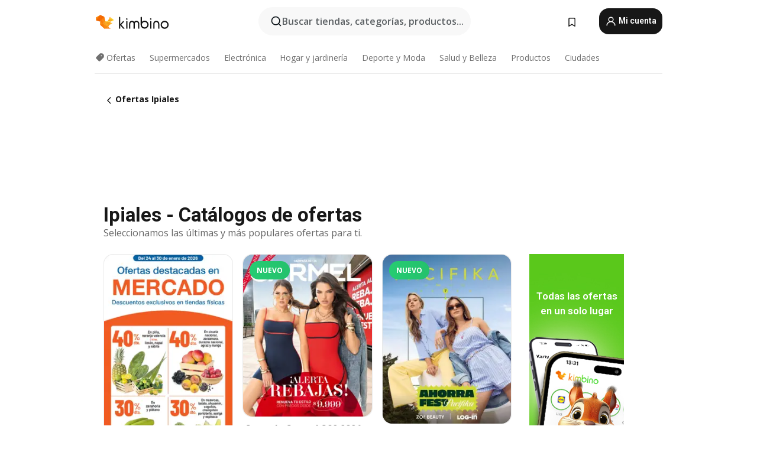

--- FILE ---
content_type: text/html;charset=utf-8
request_url: https://www.kimbino.com.co/ciudad/ipiales/
body_size: 88031
content:
<!DOCTYPE html><html  lang="es-CO"><head><meta charset="utf-8">
<meta name="viewport" content="width=device-width, initial-scale=1.0, maximum-scale=5.0, minimum-scale=1.0">
<title>Catálogos de ofertas - Ipiales | Kimbino</title>
<link rel="preconnect" href="https://fonts.googleapis.com">
<link rel="preconnect" href="https://fonts.gstatic.com" crossorigin>
<script src="https://securepubads.g.doubleclick.net/tag/js/gpt.js" type="text/javascript" async></script>
<link rel="stylesheet" href="https://fonts.googleapis.com/css2?family=Open+Sans:wght@400;600;700&family=Roboto:wght@400;600;700&display=swap">
<style>.iziToast-capsule{backface-visibility:hidden;font-size:0;height:0;transform:translateZ(0);transition:transform .5s cubic-bezier(.25,.8,.25,1),height .5s cubic-bezier(.25,.8,.25,1);width:100%}.iziToast-capsule,.iziToast-capsule *{box-sizing:border-box}.iziToast-overlay{bottom:-100px;display:block;left:0;position:fixed;right:0;top:-100px;z-index:997}.iziToast{background:#ededede6;border-color:#ededede6;clear:both;cursor:default;display:inline-block;font-family:Lato,Tahoma,Arial;font-size:14px;padding:8px 45px 9px 0;pointer-events:all;position:relative;transform:translate(0);width:100%;-webkit-touch-callout:none;min-height:54px;-webkit-user-select:none;-moz-user-select:none;user-select:none}.iziToast>.iziToast-progressbar{background:#fff3;bottom:0;left:0;position:absolute;width:100%;z-index:1}.iziToast>.iziToast-progressbar>div{background:#0000004d;border-radius:0 0 3px 3px;height:2px;width:100%}.iziToast.iziToast-balloon:before{border-left:15px solid transparent;border-radius:0;border-right:0 solid transparent;border-top:10px solid #000;border-top-color:inherit;content:"";height:0;left:auto;position:absolute;right:8px;top:100%;width:0}.iziToast.iziToast-balloon .iziToast-progressbar{bottom:auto;top:0}.iziToast.iziToast-balloon>div{border-radius:0 0 0 3px}.iziToast>.iziToast-cover{background-color:#0000001a;background-position:50% 50%;background-repeat:no-repeat;background-size:100%;bottom:0;height:100%;left:0;margin:0;position:absolute;top:0}.iziToast>.iziToast-close{background:url([data-uri]) no-repeat 50% 50%;background-size:8px;border:0;cursor:pointer;height:100%;opacity:.6;outline:0;padding:0;position:absolute;right:0;top:0;width:42px}.iziToast>.iziToast-close:hover{opacity:1}.iziToast>.iziToast-body{height:auto;margin:0 0 0 15px;min-height:36px;padding:0 0 0 10px;position:relative;text-align:left}.iziToast>.iziToast-body:after{clear:both;content:"";display:table}.iziToast>.iziToast-body .iziToast-texts{display:inline-block;float:left;margin:10px 0 0;padding-right:2px}.iziToast>.iziToast-body .iziToast-inputs{float:left;margin:3px -2px;min-height:19px}.iziToast>.iziToast-body .iziToast-inputs>input:not([type=checkbox]):not([type=radio]),.iziToast>.iziToast-body .iziToast-inputs>select{background:#0000001a;border:0;border-radius:2px;box-shadow:0 0 0 1px #0003;color:#000;display:inline-block;font-size:13px;letter-spacing:.02em;margin:2px;min-height:26px;padding:4px 7px;position:relative}.iziToast>.iziToast-body .iziToast-inputs>input:not([type=checkbox]):not([type=radio]):focus,.iziToast>.iziToast-body .iziToast-inputs>select:focus{box-shadow:0 0 0 1px #0009}.iziToast>.iziToast-body .iziToast-buttons{float:left;margin:4px -2px;min-height:17px}.iziToast>.iziToast-body .iziToast-buttons>a,.iziToast>.iziToast-body .iziToast-buttons>button,.iziToast>.iziToast-body .iziToast-buttons>input:not([type=checkbox]):not([type=radio]){background:#0000001a;border:0;border-radius:2px;color:#000;cursor:pointer;display:inline-block;font-size:12px;letter-spacing:.02em;margin:2px;padding:5px 10px;position:relative}.iziToast>.iziToast-body .iziToast-buttons>a:hover,.iziToast>.iziToast-body .iziToast-buttons>button:hover,.iziToast>.iziToast-body .iziToast-buttons>input:not([type=checkbox]):not([type=radio]):hover{background:#0003}.iziToast>.iziToast-body .iziToast-buttons>a:focus,.iziToast>.iziToast-body .iziToast-buttons>button:focus,.iziToast>.iziToast-body .iziToast-buttons>input:not([type=checkbox]):not([type=radio]):focus{box-shadow:0 0 0 1px #0009}.iziToast>.iziToast-body .iziToast-buttons>a:active,.iziToast>.iziToast-body .iziToast-buttons>button:active,.iziToast>.iziToast-body .iziToast-buttons>input:not([type=checkbox]):not([type=radio]):active{top:1px}.iziToast>.iziToast-body .iziToast-icon{color:#000;display:table;font-size:23px;height:24px;left:0;line-height:24px;margin-top:-12px;position:absolute;top:50%;width:24px}.iziToast>.iziToast-body .iziToast-icon.ico-info{background:url([data-uri]) no-repeat 50% 50%;background-size:85%}.iziToast>.iziToast-body .iziToast-icon.ico-warning{background:url([data-uri]) no-repeat 50% 50%;background-size:85%}.iziToast>.iziToast-body .iziToast-icon.ico-error{background:url([data-uri]) no-repeat 50% 50%;background-size:80%}.iziToast>.iziToast-body .iziToast-icon.ico-success{background:url([data-uri]) no-repeat 50% 50%;background-size:85%}.iziToast>.iziToast-body .iziToast-icon.ico-question{background:url([data-uri]) no-repeat 50% 50%;background-size:85%}.iziToast>.iziToast-body .iziToast-message,.iziToast>.iziToast-body .iziToast-title{float:left;font-size:14px;line-height:16px;padding:0;text-align:left;white-space:normal}.iziToast>.iziToast-body .iziToast-title{color:#000;margin:0}.iziToast>.iziToast-body .iziToast-message{color:#0009;margin:0 0 10px}.iziToast.iziToast-animateInside .iziToast-buttons-child,.iziToast.iziToast-animateInside .iziToast-icon,.iziToast.iziToast-animateInside .iziToast-inputs-child,.iziToast.iziToast-animateInside .iziToast-message,.iziToast.iziToast-animateInside .iziToast-title{opacity:0}.iziToast-target{margin:0 auto;position:relative;width:100%}.iziToast-target .iziToast-capsule{overflow:hidden}.iziToast-target .iziToast-capsule:after{clear:both;content:" ";display:block;font-size:0;height:0;visibility:hidden}.iziToast-target .iziToast-capsule .iziToast{float:left;width:100%}.iziToast-wrapper{display:flex;flex-direction:column;pointer-events:none;position:fixed;width:100%;z-index:99999}.iziToast-wrapper .iziToast.iziToast-balloon:before{border-left:15px solid transparent;border-right:0 solid transparent;border-top:10px solid #000;border-top-color:inherit;left:auto;right:8px}.iziToast-wrapper-bottomLeft{bottom:0;left:0;text-align:left}.iziToast-wrapper-bottomLeft .iziToast.iziToast-balloon:before,.iziToast-wrapper-topLeft .iziToast.iziToast-balloon:before{border-left:0 solid transparent;border-right:15px solid transparent;left:8px;right:auto}.iziToast-wrapper-bottomRight{bottom:0;right:0;text-align:right}.iziToast-wrapper-topLeft{left:0;text-align:left;top:0}.iziToast-wrapper-topRight{right:0;text-align:right;top:0}.iziToast-wrapper-topCenter{left:0;right:0;text-align:center;top:0}.iziToast-wrapper-bottomCenter,.iziToast-wrapper-center{bottom:0;left:0;right:0;text-align:center}.iziToast-wrapper-center{align-items:center;flex-flow:column;justify-content:center;top:0}.iziToast-rtl{direction:rtl;font-family:Tahoma,Lato,Arial;padding:8px 0 9px 45px}.iziToast-rtl .iziToast-cover{left:auto;right:0}.iziToast-rtl .iziToast-close{left:0;right:auto}.iziToast-rtl .iziToast-body{margin:0 16px 0 0;padding:0 10px 0 0;text-align:right}.iziToast-rtl .iziToast-body .iziToast-buttons,.iziToast-rtl .iziToast-body .iziToast-inputs,.iziToast-rtl .iziToast-body .iziToast-message,.iziToast-rtl .iziToast-body .iziToast-texts,.iziToast-rtl .iziToast-body .iziToast-title{float:right;text-align:right}.iziToast-rtl .iziToast-body .iziToast-icon{left:auto;right:0}@media only screen and (min-width:568px){.iziToast-wrapper{padding:10px 15px}.iziToast{border-radius:3px;margin:5px 0;width:auto}.iziToast:after{border-radius:3px;box-shadow:inset 0 -10px 20px -10px #0003,inset 0 0 5px #0000001a,0 8px 8px -5px #00000040;content:"";height:100%;left:0;position:absolute;top:0;width:100%;z-index:-1}.iziToast:not(.iziToast-rtl) .iziToast-cover{border-radius:3px 0 0 3px}.iziToast.iziToast-rtl .iziToast-cover{border-radius:0 3px 3px 0}.iziToast.iziToast-color-dark:after{box-shadow:inset 0 -10px 20px -10px #ffffff4d,0 10px 10px -5px #00000040}.iziToast.iziToast-balloon .iziToast-progressbar{background:0 0}.iziToast.iziToast-balloon:after{box-shadow:0 10px 10px -5px #00000040,inset 0 10px 20px -5px #00000040}.iziToast-target .iziToast:after{box-shadow:inset 0 -10px 20px -10px #0003,inset 0 0 5px #0000001a}}.iziToast.iziToast-theme-dark{background:#565c70;border-color:#565c70}.iziToast.iziToast-theme-dark .iziToast-title{color:#fff}.iziToast.iziToast-theme-dark .iziToast-message{color:#ffffffb3;font-weight:300}.iziToast.iziToast-theme-dark .iziToast-close{background:url([data-uri]) no-repeat 50% 50%;background-size:8px}.iziToast.iziToast-theme-dark .iziToast-icon{color:#fff}.iziToast.iziToast-theme-dark .iziToast-icon.ico-info{background:url([data-uri]) no-repeat 50% 50%;background-size:85%}.iziToast.iziToast-theme-dark .iziToast-icon.ico-warning{background:url([data-uri]) no-repeat 50% 50%;background-size:85%}.iziToast.iziToast-theme-dark .iziToast-icon.ico-error{background:url([data-uri]) no-repeat 50% 50%;background-size:80%}.iziToast.iziToast-theme-dark .iziToast-icon.ico-success{background:url([data-uri]) no-repeat 50% 50%;background-size:85%}.iziToast.iziToast-theme-dark .iziToast-icon.ico-question{background:url([data-uri]) no-repeat 50% 50%;background-size:85%}.iziToast.iziToast-theme-dark .iziToast-buttons>a,.iziToast.iziToast-theme-dark .iziToast-buttons>button,.iziToast.iziToast-theme-dark .iziToast-buttons>input{background:#ffffff1a;color:#fff}.iziToast.iziToast-theme-dark .iziToast-buttons>a:hover,.iziToast.iziToast-theme-dark .iziToast-buttons>button:hover,.iziToast.iziToast-theme-dark .iziToast-buttons>input:hover{background:#fff3}.iziToast.iziToast-theme-dark .iziToast-buttons>a:focus,.iziToast.iziToast-theme-dark .iziToast-buttons>button:focus,.iziToast.iziToast-theme-dark .iziToast-buttons>input:focus{box-shadow:0 0 0 1px #fff9}.iziToast.iziToast-color-red{background:#ffafb4e6;border-color:#ffafb4e6}.iziToast.iziToast-color-orange{background:#ffcfa5e6;border-color:#ffcfa5e6}.iziToast.iziToast-color-yellow{background:#fff9b2e6;border-color:#fff9b2e6}.iziToast.iziToast-color-blue{background:#9ddeffe6;border-color:#9ddeffe6}.iziToast.iziToast-color-green{background:#a6efb8e6;border-color:#a6efb8e6}.iziToast.iziToast-layout2 .iziToast-body .iziToast-message,.iziToast.iziToast-layout2 .iziToast-body .iziToast-texts{width:100%}.iziToast.iziToast-layout3{border-radius:2px}.iziToast.iziToast-layout3:after{display:none}.iziToast .revealIn,.iziToast.revealIn{animation:iziT-revealIn 1s cubic-bezier(.25,1.6,.25,1) both}.iziToast .slideIn,.iziToast.slideIn{animation:iziT-slideIn 1s cubic-bezier(.16,.81,.32,1) both}.iziToast.bounceInLeft{animation:iziT-bounceInLeft .7s ease-in-out both}.iziToast.bounceInRight{animation:iziT-bounceInRight .85s ease-in-out both}.iziToast.bounceInDown{animation:iziT-bounceInDown .7s ease-in-out both}.iziToast.bounceInUp{animation:iziT-bounceInUp .7s ease-in-out both}.iziToast .fadeIn,.iziToast.fadeIn{animation:iziT-fadeIn .5s ease both}.iziToast.fadeInUp{animation:iziT-fadeInUp .7s ease both}.iziToast.fadeInDown{animation:iziT-fadeInDown .7s ease both}.iziToast.fadeInLeft{animation:iziT-fadeInLeft .85s cubic-bezier(.25,.8,.25,1) both}.iziToast.fadeInRight{animation:iziT-fadeInRight .85s cubic-bezier(.25,.8,.25,1) both}.iziToast.flipInX{animation:iziT-flipInX .85s cubic-bezier(.35,0,.25,1) both}.iziToast.fadeOut{animation:iziT-fadeOut .7s ease both}.iziToast.fadeOutDown{animation:iziT-fadeOutDown .7s cubic-bezier(.4,.45,.15,.91) both}.iziToast.fadeOutUp{animation:iziT-fadeOutUp .7s cubic-bezier(.4,.45,.15,.91) both}.iziToast.fadeOutLeft{animation:iziT-fadeOutLeft .5s ease both}.iziToast.fadeOutRight{animation:iziT-fadeOutRight .5s ease both}.iziToast.flipOutX{animation:iziT-flipOutX .7s cubic-bezier(.4,.45,.15,.91) both;backface-visibility:visible!important}.iziToast-overlay.fadeIn{animation:iziT-fadeIn .5s ease both}.iziToast-overlay.fadeOut{animation:iziT-fadeOut .7s ease both}@keyframes iziT-revealIn{0%{opacity:0;transform:scale3d(.3,.3,1)}to{opacity:1}}@keyframes iziT-slideIn{0%{opacity:0;transform:translate(50px)}to{opacity:1;transform:translate(0)}}@keyframes iziT-bounceInLeft{0%{opacity:0;transform:translate(280px)}50%{opacity:1;transform:translate(-20px)}70%{transform:translate(10px)}to{transform:translate(0)}}@keyframes iziT-bounceInRight{0%{opacity:0;transform:translate(-280px)}50%{opacity:1;transform:translate(20px)}70%{transform:translate(-10px)}to{transform:translate(0)}}@keyframes iziT-bounceInDown{0%{opacity:0;transform:translateY(-200px)}50%{opacity:1;transform:translateY(10px)}70%{transform:translateY(-5px)}to{transform:translateY(0)}}@keyframes iziT-bounceInUp{0%{opacity:0;transform:translateY(200px)}50%{opacity:1;transform:translateY(-10px)}70%{transform:translateY(5px)}to{transform:translateY(0)}}@keyframes iziT-fadeIn{0%{opacity:0}to{opacity:1}}@keyframes iziT-fadeInUp{0%{opacity:0;transform:translate3d(0,100%,0)}to{opacity:1;transform:none}}@keyframes iziT-fadeInDown{0%{opacity:0;transform:translate3d(0,-100%,0)}to{opacity:1;transform:none}}@keyframes iziT-fadeInLeft{0%{opacity:0;transform:translate3d(300px,0,0)}to{opacity:1;transform:none}}@keyframes iziT-fadeInRight{0%{opacity:0;transform:translate3d(-300px,0,0)}to{opacity:1;transform:none}}@keyframes iziT-flipInX{0%{opacity:0;transform:perspective(400px) rotateX(90deg)}40%{transform:perspective(400px) rotateX(-20deg)}60%{opacity:1;transform:perspective(400px) rotateX(10deg)}80%{transform:perspective(400px) rotateX(-5deg)}to{transform:perspective(400px)}}@keyframes iziT-fadeOut{0%{opacity:1}to{opacity:0}}@keyframes iziT-fadeOutDown{0%{opacity:1}to{opacity:0;transform:translate3d(0,100%,0)}}@keyframes iziT-fadeOutUp{0%{opacity:1}to{opacity:0;transform:translate3d(0,-100%,0)}}@keyframes iziT-fadeOutLeft{0%{opacity:1}to{opacity:0;transform:translate3d(-200px,0,0)}}@keyframes iziT-fadeOutRight{0%{opacity:1}to{opacity:0;transform:translate3d(200px,0,0)}}@keyframes iziT-flipOutX{0%{transform:perspective(400px)}30%{opacity:1;transform:perspective(400px) rotateX(-20deg)}to{opacity:0;transform:perspective(400px) rotateX(90deg)}}</style>
<style>.iziToast-wrapper .iziToast-capsule .iziToast{font-family:inherit!important;max-width:90%;padding:0 36px 0 0}.iziToast-wrapper .iziToast-capsule .iziToast.iziToast-theme-let-dark{border-radius:29px;font-weight:590;min-height:unset}.iziToast-wrapper .iziToast-capsule .iziToast.iziToast-theme-let-dark:after{box-shadow:none}.iziToast-wrapper .iziToast-capsule .iziToast.iziToast-theme-let-dark:not([class^=iziToast-layout])>.iziToast-body .iziToast-icon{transform:scale(.6666666667)!important}.iziToast-wrapper .iziToast-capsule .iziToast.iziToast-theme-let-dark:not([class^=iziToast-layout])>.iziToast-body .iziToast-buttons>:not([class^=custom-]){background:#ffffff0a;border:.5px solid hsla(0,0%,100%,.08);border-radius:12px;color:#fff;margin:2px 4px}.iziToast-wrapper .iziToast-capsule .iziToast.iziToast-theme-let-dark:not([class^=iziToast-layout])>.iziToast-body .iziToast-buttons>:not([class^=custom-]):active,.iziToast-wrapper .iziToast-capsule .iziToast.iziToast-theme-let-dark:not([class^=iziToast-layout])>.iziToast-body .iziToast-buttons>:not([class^=custom-]):focus{outline:1px solid #fff}.iziToast-wrapper .iziToast-capsule .iziToast.iziToast-theme-let-dark.iziToast-layout2>.iziToast-body:has(.iziToast-icon){padding-left:55px!important}.iziToast-wrapper .iziToast-capsule .iziToast.iziToast-theme-let-dark.iziToast-layout2>.iziToast-body .iziToast-icon{background-color:currentColor;border-radius:999px;color:#ffffff0a;left:8px;outline:12px solid currentColor;transform:unset!important}.iziToast-wrapper .iziToast-capsule .iziToast.iziToast-theme-let-dark.iziToast-layout2>.iziToast-body .iziToast-buttons>*{height:44px;padding:12px 20px}.iziToast-wrapper .iziToast-capsule .iziToast.iziToast-theme-let-dark>.iziToast-body{margin-left:16px;min-height:unset}.iziToast-wrapper .iziToast-capsule .iziToast.iziToast-theme-let-dark>.iziToast-body .iziToast-texts{margin-top:12px}.iziToast-wrapper .iziToast-capsule .iziToast.iziToast-theme-let-dark>.iziToast-body .iziToast-message{margin-bottom:12px!important}.iziToast-wrapper .iziToast-capsule .iziToast.iziToast-theme-let-dark>.iziToast-body .iziToast-buttons{float:right}.iziToast-wrapper .iziToast-capsule .iziToast.iziToast-theme-let-dark>.iziToast-body .iziToast-buttons>*{font-weight:600}.iziToast-wrapper .iziToast-capsule .iziToast.iziToast-theme-let-dark>.iziToast-body .iziToast-buttons>.custom-underline{background:none;border:none;box-shadow:none;color:#fff;outline:none;text-decoration:underline}.iziToast-wrapper .iziToast-capsule .iziToast.iziToast-theme-let-dark>.iziToast-body .iziToast-buttons>.custom-outline{background:none;border:.5px solid hsla(0,0%,100%,.08);border-radius:16px;color:#fff}.iziToast-wrapper .iziToast-capsule .iziToast.iziToast-theme-let-dark>.iziToast-body .iziToast-buttons>.custom-white{background:#fff;border-radius:16px;color:#2c2c2c}.iziToast-wrapper .iziToast-capsule .iziToast.iziToast-theme-let-dark>.iziToast-close{background:url(/images/toaster/icons/close.svg) no-repeat 50%;right:16px;width:16px}.iziToast-wrapper .iziToast-capsule .iziToast.iziToast-theme-let-dark>.iziToast-progressbar{left:50%;transform:translate(-50%);width:calc(100% - 40px)}body .iziToast-wrapper-bottomCenter{bottom:16px}body:has(.shop-subscription-banner-bottom) .iziToast-wrapper-bottomCenter{bottom:75px}</style>
<style>.svg-sprite[data-v-2d20a859]{fill:currentColor}</style>
<style>.rating[data-v-cc504407]{flex-wrap:nowrap;gap:5px}.rating .stars[data-v-cc504407]{background-image:url(/images/icons/star.svg);height:14px}.rating .reviews[data-v-cc504407]{color:#0a1217;display:-webkit-box;font-size:10px;font-weight:400;line-height:1.4;opacity:.66;-webkit-box-orient:vertical;-webkit-line-clamp:1;line-clamp:1;overflow:hidden;text-overflow:ellipsis}</style>
<style>.mobile-app-banner[data-v-669a73c1]{background-color:#fff;border-bottom:.5px solid #f2f2f7;height:58px;overflow:hidden;position:relative;z-index:20}@media (min-width:992px){.mobile-app-banner[data-v-669a73c1]{display:none}}.mobile-app-banner .content[data-v-669a73c1]{gap:8px;overflow:hidden;padding:2px 8px 2px 14px}.mobile-app-banner .content>.cta[data-v-669a73c1]{gap:10px;min-width:0;overflow:hidden}.mobile-app-banner .content>.cta .text[data-v-669a73c1]{overflow:hidden}.mobile-app-banner .content>.cta .text p[data-v-669a73c1]{color:#000;margin:0;overflow:hidden;text-overflow:ellipsis;white-space:nowrap}.mobile-app-banner .content>.cta .text p[data-v-669a73c1]:first-of-type{font-size:14px;font-weight:500;letter-spacing:-.4px}.mobile-app-banner .content>.cta .text p[data-v-669a73c1]:nth-of-type(2){font-size:12px;font-weight:400;letter-spacing:-.6px;opacity:.6}.mobile-app-banner .content .app-icon[data-v-669a73c1]{aspect-ratio:1;border:.5px solid #e5e5ea;border-radius:12px;min-width:50px}.mobile-app-banner .content .store-link[data-v-669a73c1]{background-color:#0074e5;border-radius:999px;color:#fff;font-size:14px;font-weight:600;height:30px;padding:0 17px;transition:filter .25s ease-in}.mobile-app-banner .content .store-link[data-v-669a73c1]:hover{filter:brightness(.9)}.mobile-app-banner .content .close-icon[data-v-669a73c1]{transition:transform .5s ease-in}.mobile-app-banner .content .close-icon[data-v-669a73c1]:hover{transform:scale(1.2)}.mobile-app-banner .content .close-icon[data-v-669a73c1],.mobile-app-banner .content .store-link[data-v-669a73c1]{cursor:pointer}</style>
<style>.search-button[data-v-c2f4e54d]{align-items:center;-webkit-appearance:none;-moz-appearance:none;appearance:none;background:#f8f8f8;border:none;border-radius:999px;color:#0a1217a8;display:flex;font-size:14px;font-weight:600;gap:8px;justify-content:space-between;max-height:36px;min-width:0;padding:8px 24px 8px 12px;position:relative;-webkit-user-select:none;-moz-user-select:none;user-select:none}@media (min-width:590px){.search-button[data-v-c2f4e54d]{font-size:16px;max-height:48px;min-width:300px;padding:12px 12px 12px 20px}}.search-button[data-v-c2f4e54d] svg{flex:1 0 20px;fill:#0a1217;max-width:20px}.search-button .try-to-search[data-v-c2f4e54d]{flex:1;overflow:hidden;text-align:left;text-overflow:ellipsis;white-space:nowrap}</style>
<style>input[data-v-6631adb9]{-webkit-appearance:none;-moz-appearance:none;appearance:none;background:none;border:none;color:#666;font-size:16px;font-weight:600;height:44px;outline:none;padding:0;width:100%}input[data-v-6631adb9]::-moz-placeholder{color:#0a1217a8}input[data-v-6631adb9]::placeholder{color:#0a1217a8}</style>
<style>.nuxt-icon{height:1em;margin-bottom:.125em;vertical-align:middle;width:1em}.nuxt-icon--fill,.nuxt-icon--fill *{fill:currentColor}</style>
<style>.loader-wrapper[data-v-d1e05baa]{align-items:center;display:flex;font-size:16px;font-weight:600;gap:6px;width:100%}.loader-wrapper .loader[data-v-d1e05baa]{animation:spin-d1e05baa 1.2s linear infinite;border:4px solid #f8f8f8;border-radius:50%;border-top-color:#5dbd20;height:24px;text-align:center;width:24px}@keyframes spin-d1e05baa{0%{transform:rotate(0)}to{transform:rotate(1turn)}}.city-picker-input[data-v-d1e05baa]{align-items:center;background:#f8f8f8;border-radius:999px;color:#0a1217a8;cursor:pointer;display:flex;font-size:14px;font-weight:600;gap:8px;max-height:36px;padding:8px 12px;position:relative;-webkit-user-select:none;-moz-user-select:none;user-select:none}.city-picker-input[data-v-d1e05baa]:has(.action-btn){padding-right:8px}@media (min-width:590px){.city-picker-input[data-v-d1e05baa]:has(.action-btn){padding-right:12px}}@media (min-width:590px){.city-picker-input[data-v-d1e05baa]{font-size:16px;max-height:48px;padding:12px 20px}}.city-picker-input .dummy-city[data-v-d1e05baa]{max-width:20vw;min-width:35px;overflow:hidden;text-overflow:ellipsis;white-space:nowrap}.city-picker-input .arrow[data-v-d1e05baa]{color:#0a1217;font-size:20px}.action-btn[data-v-d1e05baa]{align-items:center;-webkit-appearance:none;-moz-appearance:none;appearance:none;background:#0a1217;border:none;border-radius:12px;color:#fff;cursor:pointer;display:flex;font-size:12px;height:28px;margin-left:4px;padding:0 8px}@media (min-width:590px){.action-btn[data-v-d1e05baa]{height:32px}}.clear-btn[data-v-d1e05baa]{-webkit-appearance:none;-moz-appearance:none;appearance:none;background:none;border:none;color:#666;padding:0}</style>
<style>.notification-bell-holder[data-v-25c254b0]{height:24px;margin-left:1rem;position:relative;top:1px;width:24px}.notification-bell-holder .notification-bell[data-v-25c254b0]{--animationDuration:var(--6f9ae1d4);--width:0;--clipPath:0;clip-path:inset(var(--clipPath));cursor:pointer;flex-shrink:0;position:relative;text-align:center;transition:all var(--animationDuration);width:var(--width)}.notification-bell-holder .notification-bell.shown[data-v-25c254b0]{--clipPath:-10px;--width:24px}.notification-bell-holder .notification-bell.shown .notifications[data-v-25c254b0]{--countScale:1}.notification-bell-holder .notification-bell .icon[data-v-25c254b0]{height:21px;transform-origin:top center;transition:transform 1.5s;width:18px;will-change:transform}.notification-bell-holder .notification-bell .icon[data-v-25c254b0] path{fill:var(--357562ee)}.notification-bell-holder .notification-bell .icon.ringing[data-v-25c254b0]{animation:ring-25c254b0 var(--animationDuration) ease-in-out var(--0310a2f4)}.notification-bell-holder .notification-bell .notifications[data-v-25c254b0]{--countScale:0;align-items:center;background-color:#ff3b30;border:1.5px solid;border-radius:50%;color:#fff;display:flex;height:16px;justify-content:center;position:absolute;right:-3px;top:-3px;transform:scale(var(--countScale));transition:transform var(--animationDuration);width:16px;will-change:transform}.notification-bell-holder .notification-bell .notifications .count[data-v-25c254b0]{font-family:Roboto,sans-serif;font-size:10px;font-weight:700;position:relative;top:.5px}@keyframes ring-25c254b0{0%{transform:rotate(0)}25%{transform:rotate(15deg)}50%{transform:rotate(0)}75%{transform:rotate(-15deg)}to{transform:rotate(0)}}</style>
<style>.nav-bookmarks[data-v-8ef6e452]{min-width:36px;padding:6px}@media (min-width:992px){.nav-bookmarks[data-v-8ef6e452]{padding:12px}}.nav-bookmarks[data-v-8ef6e452]:after{background-color:red;border-radius:50%;content:"";display:inline-block;height:8px;opacity:0;position:absolute;right:6px;top:5px;transition:opacity .25s linear;width:8px}@media (min-width:992px){.nav-bookmarks[data-v-8ef6e452]:after{right:7px;top:8px}}.nav-bookmarks.has-entries[data-v-8ef6e452]:after{animation:showDot-8ef6e452 1s 1s forwards}.nav-bookmarks.pulsate[data-v-8ef6e452]:after{animation:pulsate-8ef6e452 2s 1s;opacity:1}.nav-bookmarks svg[data-v-8ef6e452]{color:#111;font-size:20px}@keyframes showDot-8ef6e452{0%{opacity:0}to{opacity:1}}@keyframes pulsate-8ef6e452{0%{transform:scale(1)}25%{transform:scale(1.35)}50%{transform:scale(1)}75%{transform:scale(1.35)}to{opacity:1}}</style>
<style>.dropdowns .dropdown-mobile-holder[data-v-c7af85b0]{background:#fff;display:block;height:100vh;padding-top:8px;position:fixed;right:0;text-align:left;top:0;transform-origin:right;width:100vw;z-index:50}@media (min-width:590px){.dropdowns .dropdown-mobile-holder[data-v-c7af85b0]{width:300px}}.dropdowns .dropdown-holder[data-v-c7af85b0]{left:0;margin-top:0;position:absolute;transform:translateZ(0);z-index:100}.dropdowns .dropdown-holder.slide-enter-active[data-v-c7af85b0],.dropdowns .dropdown-holder.slide-leave-active[data-v-c7af85b0]{transition:opacity .3s,margin-top .3s}.dropdowns .dropdown-holder.slide-enter-from[data-v-c7af85b0],.dropdowns .dropdown-holder.slide-leave-to[data-v-c7af85b0]{left:0;margin-top:15px;opacity:0}.dropdowns .dropdown-holder .dropdown-tip[data-v-c7af85b0]{background:#fff;bottom:0;clip-path:polygon(50% 0,0 100%,100% 100%);height:15px;left:0;position:absolute;transform:translateY(100%);width:20px}.dropdowns .dropdown-holder .dropdown-content[data-v-c7af85b0]{background:#fff;border-radius:5px;bottom:-14px;box-shadow:0 3px 10px #0000001a;display:block;left:0;position:absolute;transform:translateY(100%)}</style>
<style>.header-account-dropdown[data-v-23608a5b]{margin:0 .5rem 0 1rem}@media (min-width:992px){.header-account-dropdown[data-v-23608a5b]{margin-left:1.5rem}.header-account-dropdown__account[data-v-23608a5b]{align-items:center;background-color:#f5f5f57a;border:.5px solid #f2f2f7;border-radius:12px;color:#fff;cursor:pointer;display:flex;height:36px;justify-content:center;line-height:45px;text-align:center;transition:all .25s;width:36px}.header-account-dropdown__account[data-v-23608a5b]:hover{box-shadow:0 2px 8px #0000000a;filter:brightness(.95)}}.header-account-dropdown__account .user[data-v-23608a5b]{font-size:20px;margin-bottom:0;position:relative}@media (min-width:992px){.header-account-dropdown__account .user[data-v-23608a5b]{top:-1px}}.header-account-dropdown__account .user[data-v-23608a5b] path{fill:#0a1217}.header-account-dropdown__dropdown[data-v-23608a5b]{color:#666;font-family:Roboto,sans-serif;font-size:14px;font-weight:400;padding:1rem 0;width:100%}@media (min-width:590px){.header-account-dropdown__dropdown[data-v-23608a5b]{width:250px}}.header-account-dropdown__dropdown>div[data-v-23608a5b]{background-color:#fff}.header-account-dropdown__dropdown>div[data-v-23608a5b]:hover{color:#0a1217;filter:brightness(.95)}.header-account-dropdown__dropdown .number[data-v-23608a5b]{background-color:#171717;border-radius:50%;color:#fff;font-size:10px;height:18px;line-height:18px;text-align:center;width:18px}.header-account-dropdown__dropdown a[data-v-23608a5b],.header-account-dropdown__dropdown button[data-v-23608a5b]{color:currentColor;display:inline-block;padding:8px 15px 8px 25px;width:100%}.header-account-dropdown__dropdown a.orange[data-v-23608a5b],.header-account-dropdown__dropdown button.orange[data-v-23608a5b]{border:none;color:#f96a01;font-weight:700;overflow:hidden;text-overflow:ellipsis}.header-account-dropdown__dropdown a.orange span[data-v-23608a5b],.header-account-dropdown__dropdown button.orange span[data-v-23608a5b]{color:currentColor;font-size:12px;font-weight:400}.header-account-dropdown__dropdown .logout-btn[data-v-23608a5b]{-webkit-appearance:none;-moz-appearance:none;appearance:none;background:#fff;border:none;color:#0a1217;font-weight:600;overflow:hidden;text-align:left;text-overflow:ellipsis}</style>
<style>.button[data-v-ff603878]{background:#5dbd20;border:2px solid #5dbd20;border-radius:12px;box-sizing:border-box;-moz-box-sizing:border-box;color:#fff;cursor:pointer;display:inline-block;font-weight:700;height:-moz-max-content;height:max-content;line-height:1.2em;min-height:44px;padding:.5em 5em;transition:all .2s}.button[data-v-ff603878]:focus,.button[data-v-ff603878]:hover{color:#fff;outline:transparent}.button[data-v-ff603878]:hover{background:#70b653;border-color:#70b653}.button.white[data-v-ff603878]{border:2px solid #fff}.button.white[data-v-ff603878]:hover{background:#818181;border-color:#fff}.button.primary[data-v-ff603878]{background:#171717;border-color:#171717}.button.primary[data-v-ff603878]:hover{background:#313131;border-color:#313131}.button .arrow[data-v-ff603878]{margin:0 -.75rem 4px 1rem;transform:rotate(90deg)}.button.red[data-v-ff603878]{background:red;border-color:red}.button.red[data-v-ff603878]:hover{background:#f33;border-color:#f33}.button.orange[data-v-ff603878]{background:#f96a01;border-color:#f96a01}.button.orange[data-v-ff603878]:hover{background:#fe872f;border-color:#fe872f}.button.orange.outline[data-v-ff603878]{background:#fff;color:#f96a01}.button.orange.outline[data-v-ff603878]:hover{background:#f96a01;border-color:#f96a01;color:#fff}.button.green.outline[data-v-ff603878]{background:#fff;color:#5dbd20}.button.green.outline[data-v-ff603878]:hover{background:#5dbd20;color:#fff}.button.grey[data-v-ff603878]{background:#9d9d9d;border-color:#9d9d9d}.button.grey[data-v-ff603878]:hover{background:#b1b1b1;border-color:#b1b1b1}.button.grey.outline[data-v-ff603878]{background:transparent;border:2px solid #9d9d9d;color:#9d9d9d}.button.grey.outline[data-v-ff603878]:hover{background:#9d9d9d;color:#fff}.button.light-grey[data-v-ff603878]{background:#f5f5f5;border-color:#f5f5f5;color:#0a1217}.button.light-grey[data-v-ff603878]:hover{background:#e1e1e1;border-color:#e1e1e1}.button.light-grey.outline[data-v-ff603878]{background:transparent;border:2px solid #f5f5f5;color:#0a1217}.button.light-grey.outline[data-v-ff603878]:hover{background:#f5f5f5;color:#0a1217}.button.blue[data-v-ff603878]{background:#3b5998;border-color:#3b5998;color:#fff}.button.blue[data-v-ff603878]:hover{background:#344e86;border-color:#344e86}.button.google-login[data-v-ff603878]{background:#fff;border-color:#9d9d9d;color:#9d9d9d}.button.google-login[data-v-ff603878]:hover{background:#9d9d9d;color:#fff}.button.google-login:hover img[data-v-ff603878]{filter:brightness(0) invert(1)}.button.mustard[data-v-ff603878]{background:#f3a116;border-color:#f3a116}.button.mustard[data-v-ff603878]:hover{background:#f5b547;border-color:#f5b547}.button.slim[data-v-ff603878]{padding:.5em 2em}.button.no-wrap[data-v-ff603878]{white-space:nowrap}.button.block[data-v-ff603878]{display:block;padding-left:.5em;padding-right:.5em;text-align:center;width:100%}.button.text-left[data-v-ff603878],.button.text-right[data-v-ff603878]{text-align:left}.button.icon[data-v-ff603878]{align-items:center;border-radius:50%;display:flex;height:40px;justify-content:center;min-height:0;padding:0;width:40px}.button.compact[data-v-ff603878]{height:26px;width:26px}.button.disabled[data-v-ff603878]{opacity:.6}.button.shadow[data-v-ff603878]{box-shadow:0 7px 10px #00000065}</style>
<style>.inputs-desktop[data-v-fc9d1cbf]{gap:12px;width:60%}#header-main-toolbar .toolbar-desktop[data-v-fc9d1cbf]{background:#fff!important;height:72px;position:fixed;width:100vw;z-index:10}#header-main-toolbar .toolbar-desktop__holder[data-v-fc9d1cbf]{align-items:center;display:flex;height:100%;justify-content:space-between}#header-main-toolbar .toolbar-desktop .account-icon[data-v-fc9d1cbf]{height:20px;width:20px}#header-main-toolbar .toolbar-desktop .account-btn[data-v-fc9d1cbf]{-webkit-backdrop-filter:blur(15px);backdrop-filter:blur(15px);border-radius:16px;font-size:14px;font-weight:600;padding:0 8px}#header-main-toolbar .toolbar-desktop__toolbar-icons[data-v-fc9d1cbf]{align-items:center;color:#9d9d9d;display:flex;font-family:Roboto,sans-serif;font-size:14px;font-weight:700}#header-main-toolbar .toolbar-desktop__toolbar-icons div[data-v-fc9d1cbf],#header-main-toolbar .toolbar-desktop__toolbar-icons>button[data-v-fc9d1cbf]{cursor:pointer}#header-main-toolbar .toolbar-mobile[data-v-fc9d1cbf]{background:#fff;box-shadow:0 3px 10px #0000001a;position:fixed;transition:.3s ease-in-out;width:100vw;z-index:10}#header-main-toolbar .toolbar-mobile__holder[data-v-fc9d1cbf]{display:flex;gap:8px;min-height:92px}#header-main-toolbar .toolbar-mobile__top-row[data-v-fc9d1cbf]{align-items:center;display:flex;flex-direction:row;justify-content:space-between;width:100%}#header-main-toolbar .toolbar-mobile__menu[data-v-fc9d1cbf]{cursor:pointer}#header-main-toolbar .toolbar-mobile__menu[data-v-fc9d1cbf] path{fill:#0a1217}#header-main-toolbar .toolbar-mobile__icons[data-v-fc9d1cbf]{align-items:center;display:flex}#header-main-toolbar .toolbar-mobile__icons svg[data-v-fc9d1cbf]{font-size:20px}#header-main-toolbar .toolbar-mobile__icons .user[data-v-fc9d1cbf] path{fill:#0a1217}#header-main-toolbar .toolbar-mobile__icons>div[data-v-fc9d1cbf]{align-items:center;display:flex;justify-content:center;padding:6px;width:40px}#header-main-toolbar .toolbar-mobile__bottom-row[data-v-fc9d1cbf]{background:#fff;font-size:11px}#header-main-toolbar .toolbar-mobile__bottom-row.hidden-branches-height[data-v-fc9d1cbf]{height:0}#header-main-toolbar .toolbar-mobile__bottom-row .on[data-v-fc9d1cbf]{overflow:hidden;text-overflow:ellipsis;white-space:nowrap}#header-main-toolbar .toolbar-mobile__bottom-row .green[data-v-fc9d1cbf]{color:#5dbd20}#header-main-toolbar .toolbar-mobile__bottom-row svg[data-v-fc9d1cbf]{vertical-align:sub}#header-main-toolbar .toolbar-mobile__bottom-row .inputs[data-v-fc9d1cbf]{gap:8px}</style>
<style>.navbar-desktop-submenu[data-v-5556c928]{background:#f5f5f5;border-top:16px solid #fff;color:#fff;cursor:default;display:none;height:auto;padding:1em 0 1.5em;position:absolute;top:100%;width:100%;z-index:9}.navbar-desktop-submenu.show[data-v-5556c928]{display:block}.navbar-desktop-submenu__body[data-v-5556c928]{color:#666;font-size:.75em;font-weight:600;height:100%;-webkit-user-select:none;-moz-user-select:none;user-select:none}.navbar-desktop-submenu__body__shop-list[data-v-5556c928]{flex:1;font-family:Roboto,sans-serif;gap:8px}.navbar-desktop-submenu__body__shop-list a[data-v-5556c928]{color:currentColor}.navbar-desktop-submenu__body__shop-list a[data-v-5556c928]:focus,.navbar-desktop-submenu__body__shop-list a[data-v-5556c928]:hover{color:#0a1217;outline:none;text-decoration:underline}.navbar-desktop-submenu__body__shop-list__heading[data-v-5556c928]{color:#0a1217a8;font-weight:400}.navbar-desktop-submenu__body__shop-list__shop-links__shop-col[data-v-5556c928]{gap:4px}.navbar-desktop-submenu__body__shop-list__category-link[data-v-5556c928]{font-size:1.1667em;font-weight:700;text-decoration:underline}</style>
<style>.navbar-holder[data-v-e2edcd88]{background:#fff;display:none;position:fixed;top:72px;transition:.6s ease-in-out;width:100%;z-index:8}@media (min-width:992px){.navbar-holder[data-v-e2edcd88]{display:block}}.navbar-holder.scrolled-up[data-v-e2edcd88]{top:-300px}.navbar-holder .navbar-desktop[data-v-e2edcd88]{border-bottom:.5px solid rgba(0,0,0,.08);display:none;min-height:52px;white-space:nowrap}@media (min-width:992px){.navbar-holder .navbar-desktop[data-v-e2edcd88]{align-items:center;display:flex;justify-content:center}}.navbar-holder .navbar-desktop__arrow-left[data-v-e2edcd88],.navbar-holder .navbar-desktop__arrow-right[data-v-e2edcd88]{cursor:pointer;height:0;padding:0;transition:width .25s,height .25s,filter .25s,padding .25s;width:0;z-index:5}.navbar-holder .navbar-desktop__arrow-left[data-v-e2edcd88]:hover,.navbar-holder .navbar-desktop__arrow-right[data-v-e2edcd88]:hover{fill:#0a1217}.navbar-holder .navbar-desktop__arrow-left.shown[data-v-e2edcd88],.navbar-holder .navbar-desktop__arrow-right.shown[data-v-e2edcd88]{height:35px;padding:0 10px;width:40px}.navbar-holder .navbar-desktop__arrow-left[data-v-e2edcd88]{background:#fff;transform:rotate(90deg)}.navbar-holder .navbar-desktop__arrow-right[data-v-e2edcd88]{background:#fff;transform:rotate(-90deg)}.navbar-holder .navbar-desktop nav[data-v-e2edcd88]{border:none;display:flex;flex:1;margin:0;overflow-y:hidden;padding:0;position:relative;-ms-overflow-style:none;overflow:-moz-scrollbars-none;scrollbar-width:none}.navbar-holder .navbar-desktop nav[data-v-e2edcd88]::-webkit-scrollbar{display:none}.navbar-holder .navbar-desktop nav .offers-category[data-v-e2edcd88] svg{font-size:18px;margin-right:2px;position:relative;top:-2px}.navbar-holder .navbar-desktop a[data-v-e2edcd88]{border-bottom:0 solid transparent;color:#707070;display:inline-block;font-size:14px;font-weight:400;line-height:52px;margin-right:1.7em;position:relative}.navbar-holder .navbar-desktop a[data-v-e2edcd88]:after{background:transparent;bottom:0;content:"";height:2px;left:0;position:absolute;width:100%}.navbar-holder .navbar-desktop a.router-link-active[data-v-e2edcd88],.navbar-holder .navbar-desktop a.submenu-active[data-v-e2edcd88],.navbar-holder .navbar-desktop a[data-v-e2edcd88]:focus,.navbar-holder .navbar-desktop a[data-v-e2edcd88]:hover{color:#0a1217!important}.navbar-holder .navbar-desktop a.router-link-active[data-v-e2edcd88]:after,.navbar-holder .navbar-desktop a.submenu-active[data-v-e2edcd88]:after,.navbar-holder .navbar-desktop a[data-v-e2edcd88]:focus:after,.navbar-holder .navbar-desktop a[data-v-e2edcd88]:hover:after{background-color:#171717}.navbar-holder .navbar-desktop a.router-link-active[data-v-e2edcd88]{font-weight:600}.navbar-holder .navbar-desktop a[data-v-e2edcd88]:focus{outline:none}.navbar-holder .navbar-desktop a.event[data-v-e2edcd88],.navbar-holder .navbar-desktop a.special-offers[data-v-e2edcd88]{color:#707070;font-size:14px}.navbar-holder .navbar-desktop a.special-offers.router-link-exact-active[data-v-e2edcd88]{color:#f96a01!important}.navbar-holder .navbar-desktop a.special-offers.router-link-exact-active[data-v-e2edcd88]:after{background-color:#f96a01}</style>
<style>.navbar-links[data-v-240bc567]{line-height:3em}.navbar-links.submenu[data-v-240bc567]{padding-top:50px}.navbar-links a[data-v-240bc567],.navbar-links span[data-v-240bc567]{align-items:center;color:#666;cursor:pointer;display:flex;font-size:14px;justify-content:space-between}.navbar-links a svg[data-v-240bc567],.navbar-links span svg[data-v-240bc567]{height:16px;transform:rotate(270deg);width:16px}.navbar-links a.event[data-v-240bc567],.navbar-links span.event[data-v-240bc567]{color:#707070!important}.navbar-links a.special-offers[data-v-240bc567],.navbar-links span.special-offers[data-v-240bc567]{color:#707070;gap:2px;justify-content:flex-start}.navbar-links a.special-offers span[data-v-240bc567],.navbar-links span.special-offers span[data-v-240bc567]{color:inherit}.navbar-links a.special-offers[data-v-240bc567] svg,.navbar-links span.special-offers[data-v-240bc567] svg{transform:none}</style>
<style>.navbar-account .link[data-v-9d90c20f],.navbar-account a[data-v-9d90c20f]{color:#5dbd20;font-size:13px}.navbar-account p[data-v-9d90c20f]{font-size:11px;margin:0}.navbar-account .bigger[data-v-9d90c20f]{color:#666;display:block;font-size:16px;font-weight:700}.navbar-account .bigger svg[data-v-9d90c20f]{vertical-align:baseline}.navbar-account h3[data-v-9d90c20f]{color:#171717;font-size:23px}@media (min-width:590px){.navbar-account h3[data-v-9d90c20f]{cursor:pointer}}.navbar-account hr[data-v-9d90c20f]{border:0;border-top:1px solid #d6d6d6;margin:1em 0}</style>
<style>.navbar-footer[data-v-5b40f3fd]{align-items:flex-start;display:flex;flex-direction:column}.navbar-footer__app-holder[data-v-5b40f3fd]{display:flex;flex-direction:column;justify-content:space-between;margin-top:1em;width:210px}.navbar-footer__app-button[data-v-5b40f3fd]{margin-bottom:12px;max-width:100px!important}.navbar-footer__app-button[data-v-5b40f3fd] img{height:28px}.navbar-footer__socials[data-v-5b40f3fd]{display:flex;gap:15px;justify-content:flex-start;margin-bottom:100px;margin-top:20px;width:120px}.navbar-footer__socials a[data-v-5b40f3fd]{color:#9d9d9d!important;height:24px}.navbar-footer__socials a[data-v-5b40f3fd]:hover{color:#5dbd20!important}</style>
<style>.navbar-mobile[data-v-313f5c4b]{background:#000000b3;display:flex;flex-direction:column;height:100vh;position:fixed;width:100vw;z-index:41}.navbar-mobile.linear[data-v-313f5c4b]{background:linear-gradient(90deg,#000000b3 0,#000000b3 calc(100vw - 250px),#fff calc(100vw - 250px),#fff)}.navbar-mobile__body[data-v-313f5c4b]{height:100vh;overflow-y:scroll;position:absolute;right:0;width:inherit}.navbar-mobile__body.no-scroll[data-v-313f5c4b]{overflow-y:hidden}.navbar-mobile__shadow[data-v-313f5c4b]{height:100vh;position:fixed;width:calc(100vw - 250px);z-index:50}@media (min-width:590px){.navbar-mobile__shadow[data-v-313f5c4b]{width:calc(100vw - 300px)}}.navbar-mobile__menu-holder[data-v-313f5c4b]{background:#fff;box-sizing:border-box;-moz-box-sizing:border-box;flex-grow:1;min-height:100vh;min-width:250px;overflow-y:scroll;padding:8px 5px 0;position:absolute;right:0;text-align:right;top:0;transform-origin:right;z-index:50}@media (min-width:590px){.navbar-mobile__menu-holder[data-v-313f5c4b]{height:100vh;width:300px}}.navbar-mobile__menu-holder .close-menu[data-v-313f5c4b]{background:#fff;color:#9d9d9d;cursor:pointer;display:block;height:50px;line-height:36px;padding:8px 20px 0 0;position:fixed;right:0;top:0;width:250px;z-index:inherit}@media (min-width:590px){.navbar-mobile__menu-holder .close-menu[data-v-313f5c4b]{width:300px}}.navbar-mobile__menu-holder .close-menu.scrolled[data-v-313f5c4b]{box-shadow:0 3px 10px #0000001a;transition:all .2s}.navbar-mobile__nav-holder[data-v-313f5c4b]{background:#fff;display:flex;flex-flow:column;justify-content:flex-start;margin-top:42px;overflow-y:overlay;text-align:left}@media (min-width:590px){.navbar-mobile__nav-holder[data-v-313f5c4b]{min-height:100%}}.navbar-mobile__nav-holder nav[data-v-313f5c4b]{background:#fff}.navbar-mobile__nav-holder nav h4[data-v-313f5c4b]{font-family:Open Sans,sans-serif;overflow:hidden;text-overflow:ellipsis;white-space:nowrap}.navbar-mobile__nav-holder nav h4 svg[data-v-313f5c4b]{height:16px;margin-bottom:2px;transform:rotate(90deg);width:16px}.navbar-mobile__nav-holder[data-v-313f5c4b] hr,.navbar-mobile__nav-holder hr[data-v-313f5c4b]{border:0;border-top:1px solid #d6d6d6;margin:1em 0}.navbar-mobile__submenu[data-v-313f5c4b]{background:#fff;margin-top:50px;min-height:100vh;padding-left:20px;position:absolute;right:15px;top:0;width:235px}@media (min-width:590px){.navbar-mobile__submenu[data-v-313f5c4b]{width:275px}}.navbar-mobile__submenu-header[data-v-313f5c4b]{background:#fff;position:absolute;transform:translate(0);width:210px}@media (min-width:590px){.navbar-mobile__submenu-header[data-v-313f5c4b]{width:250px}}.navbar-mobile__submenu-header.scrolled[data-v-313f5c4b]{position:fixed}.navbar-mobile__submenu-header.scrolled hr[data-v-313f5c4b]{margin-bottom:.5em}.slide-enter-active[data-v-313f5c4b],.slide-leave-active[data-v-313f5c4b]{transition:all var(--99043bfa) ease-in-out}.slide-enter-from[data-v-313f5c4b],.slide-leave-to[data-v-313f5c4b]{transform:translate(300px)}.menu-hide-enter-active[data-v-313f5c4b],.menu-hide-leave-active[data-v-313f5c4b]{transition:all var(--a7f7f17e) ease-in-out}.menu-hide-enter-from[data-v-313f5c4b],.menu-hide-leave-to[data-v-313f5c4b]{opacity:0;transform:translate(-300px) scaleY(0);transform-origin:right}.submenu-slide-enter-active[data-v-313f5c4b],.submenu-slide-leave-active[data-v-313f5c4b]{transition:all var(--99043bfa) ease-in-out}.submenu-slide-enter-from[data-v-313f5c4b],.submenu-slide-leave-to[data-v-313f5c4b]{transform:translate(300px);transform-origin:top}</style>
<style>.shop-header[data-v-6801b5c0]{align-items:center;align-self:stretch;display:flex;height:56px;justify-content:space-between;padding:0}.shop-header .shop-header-left[data-v-6801b5c0]{align-items:center;display:flex;flex:1;gap:12px;min-width:0}.shop-header .shop-logo[data-v-6801b5c0]{align-items:center;aspect-ratio:1/1;border:.5px solid rgba(0,0,0,.15);border-radius:8px;display:flex;height:32px;justify-content:center;overflow:hidden;width:32px}.shop-header .shop-logo img[data-v-6801b5c0]{max-height:90%;max-width:90%;-o-object-fit:contain;object-fit:contain}.shop-header .shop-name[data-v-6801b5c0]{align-items:center;color:#171717;display:block;font-size:14px;font-weight:700;line-height:20px;margin:0;overflow:hidden;text-overflow:ellipsis;white-space:nowrap}.shop-header .action-btn[data-v-6801b5c0]{align-items:center;background:#171717;border:0;border-radius:12px;color:#fff;display:flex;font-size:12px;font-weight:600;gap:4px;justify-content:center;letter-spacing:0;line-height:16px;padding:8px 12px}.shop-header .arrow[data-v-6801b5c0]{cursor:pointer}</style>
<style>.tooltip-wrapper.fade-enter-active[data-v-b6f1a0fb],.tooltip-wrapper.fade-leave-active[data-v-b6f1a0fb]{transition:opacity .3s}.tooltip-wrapper.fade-enter-from[data-v-b6f1a0fb],.tooltip-wrapper.fade-leave-to[data-v-b6f1a0fb]{opacity:0}.tooltip-wrapper .text[data-v-b6f1a0fb]{border-radius:3px;font-size:12px;font-weight:700;margin-right:8px;overflow-x:hidden;padding:.4em .65em;pointer-events:none;position:absolute;right:100%;top:50%;transform:translateY(-50%);white-space:nowrap}.tooltip-wrapper .text[data-v-b6f1a0fb] :after{border-bottom:.6em solid transparent;border-top:.6em solid transparent;content:"";height:0;position:absolute;right:-6px;top:5px;width:0}.tooltip-wrapper.grey .text[data-v-b6f1a0fb]{background:#f4f4f4;color:#9d9d9d}.tooltip-wrapper.grey .text[data-v-b6f1a0fb] :after{border-left:.6em solid #f4f4f4}.tooltip-wrapper.green .text[data-v-b6f1a0fb]{background:#5dbd20;color:#fff}.tooltip-wrapper.green .text[data-v-b6f1a0fb] :after{border-left:.6em solid #5dbd20}.tooltip-wrapper.orange .text[data-v-b6f1a0fb]{background:#f96a01;color:#fff}.tooltip-wrapper.orange .text[data-v-b6f1a0fb] :after{border-left:.6em solid #f96a01}</style>
<style>.icon-menu-holder[data-v-bbb63ce7]{position:absolute;right:0;top:-2.5px;z-index:80}@media (min-width:590px){.icon-menu-holder[data-v-bbb63ce7]{top:50%;transform:translateY(-50%)}}.icon-menu-holder .icon-menu[data-v-bbb63ce7]{background:var(--36c36d0c);border-radius:50%;color:#9d9d9d;cursor:pointer;height:35px;line-height:35px;text-align:center;transition:all .3s;width:35px}.icon-menu-holder .icon-menu:hover svg[data-v-bbb63ce7]{color:#707070;transition:.2s ease-in-out}@media (min-width:590px){.icon-menu-holder.login[data-v-bbb63ce7]{top:0;transform:translateY(0)}}.icon-menu-holder.login .icon-menu[data-v-bbb63ce7]{align-items:center;display:flex;font-size:14px;height:24px;justify-content:space-evenly;vertical-align:center;width:24px}.icon-menu-holder.login .icon-menu svg[data-v-bbb63ce7]{height:14px;width:14px}@media (min-width:590px){.icon-menu-holder.login .icon-menu[data-v-bbb63ce7]{height:35px;line-height:35px;width:35px}.icon-menu-holder.login .icon-menu svg[data-v-bbb63ce7]{height:24px;width:24px}}</style>
<style>.header .brand[data-v-94f917fe]{align-items:center;background:#fff;margin:.8em 0 1.6em}.header .brand[data-v-94f917fe],.header .brand .container[data-v-94f917fe]{display:flex;justify-content:center}.header .brand[data-v-94f917fe] img{height:24px}@media (min-width:590px){.header .brand[data-v-94f917fe] img{height:35px;margin:1.2em 0}}</style>
<style>.switch-holder[data-v-c720a873]{background:#c4c4c4;border-radius:15px;cursor:pointer;display:flex;height:22px;padding:2px;position:relative;transition:all .3s;width:45px}.switch-holder.active[data-v-c720a873]{background:#5dbd20}.switch-holder.active .dot[data-v-c720a873]{transform:translate(23px)}.switch-holder.disabled[data-v-c720a873]{cursor:default;opacity:.4;pointer-events:none}.switch-holder .dot[data-v-c720a873]{background:#fff;border-radius:50%;height:18px;transition:all .3s;width:18px}</style>
<style>.button[data-v-077a7e48]{background:#5dbd20;border:2px solid #5dbd20;border-radius:5px;box-sizing:border-box;-moz-box-sizing:border-box;color:#fff;cursor:pointer;display:inline-block;font-weight:700;height:-moz-max-content;height:max-content;line-height:1.2em;min-height:44px;padding:.5em 5em;transition:all .2s}.button[data-v-077a7e48]:focus,.button[data-v-077a7e48]:hover{color:#fff;outline:transparent}.button[data-v-077a7e48]:hover{background:#70b653;border-color:#70b653}.button.white[data-v-077a7e48]{border:2px solid #fff}.button.white[data-v-077a7e48]:hover{background:#818181;border-color:#fff}.button .arrow[data-v-077a7e48]{margin:0 -.75rem 4px 1rem;transform:rotate(90deg)}.button.primary-black[data-v-077a7e48]{background:#171717;border-color:#171717}.button.primary-black[data-v-077a7e48]:hover{background:#313131;border-color:#313131}.button.red[data-v-077a7e48]{background:red;border-color:red}.button.red[data-v-077a7e48]:hover{background:#f33;border-color:#f33}.button.orange[data-v-077a7e48]{background:#f96a01;border-color:#f96a01}.button.orange[data-v-077a7e48]:hover{background:#fe872f;border-color:#fe872f}.button.orange.outline[data-v-077a7e48]{background:#fff;color:#f96a01}.button.orange.outline[data-v-077a7e48]:hover{background:#f96a01;border-color:#f96a01;color:#fff}.button.green.outline[data-v-077a7e48]{background:#fff;color:#5dbd20}.button.green.outline[data-v-077a7e48]:hover{background:#5dbd20;color:#fff}.button.grey[data-v-077a7e48]{background:#9d9d9d;border-color:#9d9d9d}.button.grey[data-v-077a7e48]:hover{background:#b1b1b1;border-color:#b1b1b1}.button.grey.outline[data-v-077a7e48]{background:transparent;border:2px solid #9d9d9d;color:#9d9d9d}.button.grey.outline[data-v-077a7e48]:hover{background:#9d9d9d;color:#fff}.button.light-grey[data-v-077a7e48]{background:#f5f5f5;border-color:#f5f5f5;color:#0a1217}.button.light-grey[data-v-077a7e48]:hover{background:#e1e1e1;border-color:#e1e1e1}.button.light-grey.outline[data-v-077a7e48]{background:transparent;border:2px solid #f5f5f5;color:#0a1217}.button.light-grey.outline[data-v-077a7e48]:hover{background:#f5f5f5;color:#0a1217}.button.blue[data-v-077a7e48]{background:#3b5998;border-color:#3b5998;color:#fff}.button.blue[data-v-077a7e48]:hover{background:#344e86;border-color:#344e86}.button.google-login[data-v-077a7e48]{background:#fff;border-color:#9d9d9d;color:#9d9d9d}.button.google-login[data-v-077a7e48]:hover{background:#9d9d9d;color:#fff}.button.google-login:hover img[data-v-077a7e48]{filter:brightness(0) invert(1)}.button.mustard[data-v-077a7e48]{background:#f3a116;border-color:#f3a116}.button.mustard[data-v-077a7e48]:hover{background:#f5b547;border-color:#f5b547}.button.slim[data-v-077a7e48]{padding:.5em 2em}.button.no-wrap[data-v-077a7e48]{white-space:nowrap}.button.block[data-v-077a7e48]{display:block;padding-left:.5em;padding-right:.5em;text-align:center;width:100%}.button.text-left[data-v-077a7e48],.button.text-right[data-v-077a7e48]{text-align:left}.button.icon[data-v-077a7e48]{align-items:center;border-radius:50%;display:flex;height:40px;justify-content:center;min-height:0;padding:0;width:40px}.button.compact[data-v-077a7e48]{height:26px;width:26px}.button.disabled[data-v-077a7e48],.button[data-v-077a7e48]:disabled{cursor:not-allowed;opacity:.6}.button.shadow[data-v-077a7e48]{box-shadow:0 7px 10px #00000065}</style>
<style>a[data-v-aa2d8489]{font-family:Roboto,sans-serif}.buttons[data-v-aa2d8489]{display:flex;justify-content:space-between}.buttons[data-v-aa2d8489] .button{font-size:14px;height:auto;min-width:160px;padding:.8em 1em}@media (max-width:350px){.buttons[data-v-aa2d8489] .button{min-width:120px}}.cookies-section[data-v-aa2d8489]{box-shadow:0 1px 6px #0000001f;margin:.5em -15px}.cookies-section[data-v-aa2d8489]:first-of-type{margin-top:1em}.cookies-section .section-headline[data-v-aa2d8489]{align-items:center;display:flex;justify-content:space-between;padding:1em;transition:.25s ease-in-out}.cookies-section .section-headline.opened[data-v-aa2d8489]{background:#5dbd20;color:#fff}.cookies-section .section-headline svg[data-v-aa2d8489]{color:#666;height:16px;transform:rotate(-90deg);transition:.2s ease-in-out;width:16px}.cookies-section .section-headline svg[data-v-aa2d8489] .svg-arrow-down{stroke-width:1.5px}.cookies-section .section-headline svg.rotated[data-v-aa2d8489]{color:#fff;transform:rotate(0)}.cookies-section .section-check[data-v-aa2d8489]{align-items:center;display:flex;justify-content:space-between}.cookies-section .section-text[data-v-aa2d8489]{margin-top:.75em;padding:0 1em 1em;transition:all .3s}.cookies-section .more-info[data-v-aa2d8489]{color:#666}</style>
<style>a[data-v-f5b67cb6]{font-family:Roboto,sans-serif}.cookies-section .section-check[data-v-f5b67cb6]{align-items:center}.buttons[data-v-f5b67cb6],.cookies-section .section-check[data-v-f5b67cb6]{display:flex;justify-content:space-between}.buttons[data-v-f5b67cb6] .button{font-size:14px;min-width:160px;padding:.8em 1em}@media (max-width:350px){.buttons[data-v-f5b67cb6] .button{min-width:120px}}@media (min-width:992px){.buttons[data-v-f5b67cb6]{display:block}.buttons[data-v-f5b67cb6] .button{max-width:285px;width:100%}.buttons[data-v-f5b67cb6] .button:first-of-type{margin-right:2rem}}@media (min-width:1300px){.buttons[data-v-f5b67cb6] .button{max-width:325px}}.cat-picker[data-v-f5b67cb6]{border-radius:8px;box-shadow:0 3px 30px #00000029;padding:1em 0;position:relative}.cat-picker[data-v-f5b67cb6]:after{border:10px solid transparent;border-left-color:#fff;content:"";height:0;position:absolute;right:-20px;top:10%;transition:.3s ease-in-out;width:0}.cat-picker.green-triangle[data-v-f5b67cb6]:after{border-left:10px solid #5dbd20}.cat-picker .cat-pick[data-v-f5b67cb6]{cursor:pointer;padding:.4em 1em;position:relative;transition:.3s ease-in-out}.cat-picker .cat-pick.active[data-v-f5b67cb6]{background-color:#5dbd20;color:#fff}.cat-picker .cat-pick a[data-v-f5b67cb6]{color:#666;display:block;font-weight:700;height:100%;width:100%}</style>
<style>.full-screen-modal[data-v-eba9eb7d]{height:100%;overflow-x:hidden;position:fixed;top:0;width:100vw;z-index:33}.full-screen-modal[data-v-eba9eb7d]:focus{border:none;outline:none}</style>
<style>.cookies-modal[data-v-e71bc736]{background:#fff;overflow-x:hidden}</style>
<style>.ad[data-v-a4cd315d]{text-align:center;width:100%}.ad[data-v-a4cd315d],.ad .text-center[data-v-a4cd315d]{font-size:10px}.ad .text-grey[data-v-a4cd315d]{color:#888}.ad.placeholder[data-v-a4cd315d]{min-height:315px}.ad.large-placeholder[data-v-a4cd315d]{height:660px}.ad.small-placeholder[data-v-a4cd315d]{min-height:115px}.logo-placeholder[data-v-a4cd315d]{left:0;margin-left:auto;margin-right:auto;opacity:.3;position:absolute;right:0;text-align:center;top:15%}</style>
<style>.bottom-ad[data-v-b27bfb53]{background:#fff;bottom:0;box-shadow:0 -3px 15px #0003;left:0;opacity:0;pointer-events:none;position:fixed;width:100%}.bottom-ad.visible[data-v-b27bfb53]{opacity:1;pointer-events:auto;transform:translateY(0)!important;z-index:96}.close[data-v-b27bfb53]{cursor:pointer;display:flex;justify-content:right;margin-top:-2.5px;width:100%}.close svg[data-v-b27bfb53]{height:20px;margin:0 10px;width:20px}@media (min-width:1500px){.close svg[data-v-b27bfb53]{height:24px;margin:10px 10px 0 0;width:24px}}.close-button-wrapper[data-v-b27bfb53]{align-items:center;background:#fff;display:flex;height:27px;justify-content:center;position:absolute;right:0;top:-27px;width:27px;z-index:96}.close-button svg[data-v-b27bfb53]{fill:none;stroke:#666;stroke-linecap:round;stroke-width:2px;height:10px;width:10px}</style>
<style>/*!
 * Bootstrap Reboot v4.6.2 (https://getbootstrap.com/)
 * Copyright 2011-2022 The Bootstrap Authors
 * Copyright 2011-2022 Twitter, Inc.
 * Licensed under MIT (https://github.com/twbs/bootstrap/blob/main/LICENSE)
 * Forked from Normalize.css, licensed MIT (https://github.com/necolas/normalize.css/blob/master/LICENSE.md)
 */*,:after,:before{box-sizing:border-box}html{font-family:sans-serif;line-height:1.15;-webkit-text-size-adjust:100%;-webkit-tap-highlight-color:rgba(0,0,0,0)}article,aside,figcaption,figure,footer,header,hgroup,main,nav,section{display:block}body{background-color:#fff;color:#212529;font-family:-apple-system,BlinkMacSystemFont,Segoe UI,Roboto,Helvetica Neue,Arial,Noto Sans,Liberation Sans,sans-serif,Apple Color Emoji,Segoe UI Emoji,Segoe UI Symbol,Noto Color Emoji;font-size:1rem;font-weight:400;line-height:1.5;margin:0;text-align:left}[tabindex="-1"]:focus:not(:focus-visible){outline:0!important}hr{box-sizing:content-box;height:0;overflow:visible}h1,h2,h3,h4,h5,h6{margin-bottom:.5rem;margin-top:0}p{margin-bottom:1rem;margin-top:0}abbr[data-original-title],abbr[title]{border-bottom:0;cursor:help;text-decoration:underline;-webkit-text-decoration:underline dotted;text-decoration:underline dotted;-webkit-text-decoration-skip-ink:none;text-decoration-skip-ink:none}address{font-style:normal;line-height:inherit}address,dl,ol,ul{margin-bottom:1rem}dl,ol,ul{margin-top:0}ol ol,ol ul,ul ol,ul ul{margin-bottom:0}dt{font-weight:700}dd{margin-bottom:.5rem;margin-left:0}blockquote{margin:0 0 1rem}b,strong{font-weight:bolder}small{font-size:80%}sub,sup{font-size:75%;line-height:0;position:relative;vertical-align:baseline}sub{bottom:-.25em}sup{top:-.5em}a{background-color:transparent;color:#007bff;text-decoration:none}a:hover{color:#0056b3;text-decoration:underline}a:not([href]):not([class]),a:not([href]):not([class]):hover{color:inherit;text-decoration:none}code,kbd,pre,samp{font-family:SFMono-Regular,Menlo,Monaco,Consolas,Liberation Mono,Courier New,monospace;font-size:1em}pre{margin-bottom:1rem;margin-top:0;overflow:auto;-ms-overflow-style:scrollbar}figure{margin:0 0 1rem}img{border-style:none}img,svg{vertical-align:middle}svg{overflow:hidden}table{border-collapse:collapse}caption{caption-side:bottom;color:#6c757d;padding-bottom:.75rem;padding-top:.75rem;text-align:left}th{text-align:inherit;text-align:-webkit-match-parent}label{display:inline-block;margin-bottom:.5rem}button{border-radius:0}button:focus:not(:focus-visible){outline:0}button,input,optgroup,select,textarea{font-family:inherit;font-size:inherit;line-height:inherit;margin:0}button,input{overflow:visible}button,select{text-transform:none}[role=button]{cursor:pointer}select{word-wrap:normal}[type=button],[type=reset],[type=submit],button{-webkit-appearance:button}[type=button]:not(:disabled),[type=reset]:not(:disabled),[type=submit]:not(:disabled),button:not(:disabled){cursor:pointer}[type=button]::-moz-focus-inner,[type=reset]::-moz-focus-inner,[type=submit]::-moz-focus-inner,button::-moz-focus-inner{border-style:none;padding:0}input[type=checkbox],input[type=radio]{box-sizing:border-box;padding:0}textarea{overflow:auto;resize:vertical}fieldset{border:0;margin:0;min-width:0;padding:0}legend{color:inherit;display:block;font-size:1.5rem;line-height:inherit;margin-bottom:.5rem;max-width:100%;padding:0;white-space:normal;width:100%}progress{vertical-align:baseline}[type=number]::-webkit-inner-spin-button,[type=number]::-webkit-outer-spin-button{height:auto}[type=search]{-webkit-appearance:none;outline-offset:-2px}[type=search]::-webkit-search-decoration{-webkit-appearance:none}::-webkit-file-upload-button{-webkit-appearance:button;font:inherit}output{display:inline-block}summary{cursor:pointer;display:list-item}template{display:none}[hidden]{display:none!important}/*!
 * Bootstrap Grid v4.6.2 (https://getbootstrap.com/)
 * Copyright 2011-2022 The Bootstrap Authors
 * Copyright 2011-2022 Twitter, Inc.
 * Licensed under MIT (https://github.com/twbs/bootstrap/blob/main/LICENSE)
 */html{box-sizing:border-box;-ms-overflow-style:scrollbar}*,:after,:before{box-sizing:inherit}.container,.container-fluid,.container-lg,.container-md,.container-sm,.container-xl,.container-xs,.container-xxl{margin-left:auto;margin-right:auto;padding-left:15px;padding-right:15px;width:100%}@media (min-width:420px){.container,.container-xs,.container-xxs{max-width:420px}}@media (min-width:590px){.container,.container-sm,.container-xs,.container-xxs{max-width:560px}}@media (min-width:760px){.container,.container-md,.container-sm,.container-xs,.container-xxs{max-width:730px}}@media (min-width:992px){.container,.container-lg,.container-md,.container-sm,.container-xs,.container-xxs{max-width:960px}}@media (min-width:1300px){.container,.container-lg,.container-md,.container-sm,.container-xl,.container-xs,.container-xxs{max-width:1230px}}@media (min-width:1500px){.container,.container-lg,.container-md,.container-sm,.container-xl,.container-xs,.container-xxl,.container-xxs{max-width:1440px}}.row{display:flex;flex-wrap:wrap;margin-left:-15px;margin-right:-15px}.no-gutters{margin-left:0;margin-right:0}.no-gutters>.col,.no-gutters>[class*=col-]{padding-left:0;padding-right:0}.col,.col-1,.col-10,.col-11,.col-12,.col-2,.col-3,.col-4,.col-5,.col-6,.col-7,.col-8,.col-9,.col-auto,.col-lg,.col-lg-1,.col-lg-10,.col-lg-11,.col-lg-12,.col-lg-2,.col-lg-3,.col-lg-4,.col-lg-5,.col-lg-6,.col-lg-7,.col-lg-8,.col-lg-9,.col-lg-auto,.col-md,.col-md-1,.col-md-10,.col-md-11,.col-md-12,.col-md-2,.col-md-3,.col-md-4,.col-md-5,.col-md-6,.col-md-7,.col-md-8,.col-md-9,.col-md-auto,.col-sm,.col-sm-1,.col-sm-10,.col-sm-11,.col-sm-12,.col-sm-2,.col-sm-3,.col-sm-4,.col-sm-5,.col-sm-6,.col-sm-7,.col-sm-8,.col-sm-9,.col-sm-auto,.col-xl,.col-xl-1,.col-xl-10,.col-xl-11,.col-xl-12,.col-xl-2,.col-xl-3,.col-xl-4,.col-xl-5,.col-xl-6,.col-xl-7,.col-xl-8,.col-xl-9,.col-xl-auto,.col-xs,.col-xs-1,.col-xs-10,.col-xs-11,.col-xs-12,.col-xs-2,.col-xs-3,.col-xs-4,.col-xs-5,.col-xs-6,.col-xs-7,.col-xs-8,.col-xs-9,.col-xs-auto,.col-xxl,.col-xxl-1,.col-xxl-10,.col-xxl-11,.col-xxl-12,.col-xxl-2,.col-xxl-3,.col-xxl-4,.col-xxl-5,.col-xxl-6,.col-xxl-7,.col-xxl-8,.col-xxl-9,.col-xxl-auto,.col-xxs,.col-xxs-1,.col-xxs-10,.col-xxs-11,.col-xxs-12,.col-xxs-2,.col-xxs-3,.col-xxs-4,.col-xxs-5,.col-xxs-6,.col-xxs-7,.col-xxs-8,.col-xxs-9,.col-xxs-auto{padding-left:15px;padding-right:15px;position:relative;width:100%}.col{flex-basis:0;flex-grow:1;max-width:100%}.row-cols-1>*{flex:0 0 100%;max-width:100%}.row-cols-2>*{flex:0 0 50%;max-width:50%}.row-cols-3>*{flex:0 0 33.3333333333%;max-width:33.3333333333%}.row-cols-4>*{flex:0 0 25%;max-width:25%}.row-cols-5>*{flex:0 0 20%;max-width:20%}.row-cols-6>*{flex:0 0 16.6666666667%;max-width:16.6666666667%}.col-auto{flex:0 0 auto;max-width:100%;width:auto}.col-1{flex:0 0 8.33333333%;max-width:8.33333333%}.col-2{flex:0 0 16.66666667%;max-width:16.66666667%}.col-3{flex:0 0 25%;max-width:25%}.col-4{flex:0 0 33.33333333%;max-width:33.33333333%}.col-5{flex:0 0 41.66666667%;max-width:41.66666667%}.col-6{flex:0 0 50%;max-width:50%}.col-7{flex:0 0 58.33333333%;max-width:58.33333333%}.col-8{flex:0 0 66.66666667%;max-width:66.66666667%}.col-9{flex:0 0 75%;max-width:75%}.col-10{flex:0 0 83.33333333%;max-width:83.33333333%}.col-11{flex:0 0 91.66666667%;max-width:91.66666667%}.col-12{flex:0 0 100%;max-width:100%}.order-first{order:-1}.order-last{order:13}.order-0{order:0}.order-1{order:1}.order-2{order:2}.order-3{order:3}.order-4{order:4}.order-5{order:5}.order-6{order:6}.order-7{order:7}.order-8{order:8}.order-9{order:9}.order-10{order:10}.order-11{order:11}.order-12{order:12}.offset-1{margin-left:8.33333333%}.offset-2{margin-left:16.66666667%}.offset-3{margin-left:25%}.offset-4{margin-left:33.33333333%}.offset-5{margin-left:41.66666667%}.offset-6{margin-left:50%}.offset-7{margin-left:58.33333333%}.offset-8{margin-left:66.66666667%}.offset-9{margin-left:75%}.offset-10{margin-left:83.33333333%}.offset-11{margin-left:91.66666667%}@media (min-width:340px){.col-xxs{flex-basis:0;flex-grow:1;max-width:100%}.row-cols-xxs-1>*{flex:0 0 100%;max-width:100%}.row-cols-xxs-2>*{flex:0 0 50%;max-width:50%}.row-cols-xxs-3>*{flex:0 0 33.3333333333%;max-width:33.3333333333%}.row-cols-xxs-4>*{flex:0 0 25%;max-width:25%}.row-cols-xxs-5>*{flex:0 0 20%;max-width:20%}.row-cols-xxs-6>*{flex:0 0 16.6666666667%;max-width:16.6666666667%}.col-xxs-auto{flex:0 0 auto;max-width:100%;width:auto}.col-xxs-1{flex:0 0 8.33333333%;max-width:8.33333333%}.col-xxs-2{flex:0 0 16.66666667%;max-width:16.66666667%}.col-xxs-3{flex:0 0 25%;max-width:25%}.col-xxs-4{flex:0 0 33.33333333%;max-width:33.33333333%}.col-xxs-5{flex:0 0 41.66666667%;max-width:41.66666667%}.col-xxs-6{flex:0 0 50%;max-width:50%}.col-xxs-7{flex:0 0 58.33333333%;max-width:58.33333333%}.col-xxs-8{flex:0 0 66.66666667%;max-width:66.66666667%}.col-xxs-9{flex:0 0 75%;max-width:75%}.col-xxs-10{flex:0 0 83.33333333%;max-width:83.33333333%}.col-xxs-11{flex:0 0 91.66666667%;max-width:91.66666667%}.col-xxs-12{flex:0 0 100%;max-width:100%}.order-xxs-first{order:-1}.order-xxs-last{order:13}.order-xxs-0{order:0}.order-xxs-1{order:1}.order-xxs-2{order:2}.order-xxs-3{order:3}.order-xxs-4{order:4}.order-xxs-5{order:5}.order-xxs-6{order:6}.order-xxs-7{order:7}.order-xxs-8{order:8}.order-xxs-9{order:9}.order-xxs-10{order:10}.order-xxs-11{order:11}.order-xxs-12{order:12}.offset-xxs-0{margin-left:0}.offset-xxs-1{margin-left:8.33333333%}.offset-xxs-2{margin-left:16.66666667%}.offset-xxs-3{margin-left:25%}.offset-xxs-4{margin-left:33.33333333%}.offset-xxs-5{margin-left:41.66666667%}.offset-xxs-6{margin-left:50%}.offset-xxs-7{margin-left:58.33333333%}.offset-xxs-8{margin-left:66.66666667%}.offset-xxs-9{margin-left:75%}.offset-xxs-10{margin-left:83.33333333%}.offset-xxs-11{margin-left:91.66666667%}}@media (min-width:420px){.col-xs{flex-basis:0;flex-grow:1;max-width:100%}.row-cols-xs-1>*{flex:0 0 100%;max-width:100%}.row-cols-xs-2>*{flex:0 0 50%;max-width:50%}.row-cols-xs-3>*{flex:0 0 33.3333333333%;max-width:33.3333333333%}.row-cols-xs-4>*{flex:0 0 25%;max-width:25%}.row-cols-xs-5>*{flex:0 0 20%;max-width:20%}.row-cols-xs-6>*{flex:0 0 16.6666666667%;max-width:16.6666666667%}.col-xs-auto{flex:0 0 auto;max-width:100%;width:auto}.col-xs-1{flex:0 0 8.33333333%;max-width:8.33333333%}.col-xs-2{flex:0 0 16.66666667%;max-width:16.66666667%}.col-xs-3{flex:0 0 25%;max-width:25%}.col-xs-4{flex:0 0 33.33333333%;max-width:33.33333333%}.col-xs-5{flex:0 0 41.66666667%;max-width:41.66666667%}.col-xs-6{flex:0 0 50%;max-width:50%}.col-xs-7{flex:0 0 58.33333333%;max-width:58.33333333%}.col-xs-8{flex:0 0 66.66666667%;max-width:66.66666667%}.col-xs-9{flex:0 0 75%;max-width:75%}.col-xs-10{flex:0 0 83.33333333%;max-width:83.33333333%}.col-xs-11{flex:0 0 91.66666667%;max-width:91.66666667%}.col-xs-12{flex:0 0 100%;max-width:100%}.order-xs-first{order:-1}.order-xs-last{order:13}.order-xs-0{order:0}.order-xs-1{order:1}.order-xs-2{order:2}.order-xs-3{order:3}.order-xs-4{order:4}.order-xs-5{order:5}.order-xs-6{order:6}.order-xs-7{order:7}.order-xs-8{order:8}.order-xs-9{order:9}.order-xs-10{order:10}.order-xs-11{order:11}.order-xs-12{order:12}.offset-xs-0{margin-left:0}.offset-xs-1{margin-left:8.33333333%}.offset-xs-2{margin-left:16.66666667%}.offset-xs-3{margin-left:25%}.offset-xs-4{margin-left:33.33333333%}.offset-xs-5{margin-left:41.66666667%}.offset-xs-6{margin-left:50%}.offset-xs-7{margin-left:58.33333333%}.offset-xs-8{margin-left:66.66666667%}.offset-xs-9{margin-left:75%}.offset-xs-10{margin-left:83.33333333%}.offset-xs-11{margin-left:91.66666667%}}@media (min-width:590px){.col-sm{flex-basis:0;flex-grow:1;max-width:100%}.row-cols-sm-1>*{flex:0 0 100%;max-width:100%}.row-cols-sm-2>*{flex:0 0 50%;max-width:50%}.row-cols-sm-3>*{flex:0 0 33.3333333333%;max-width:33.3333333333%}.row-cols-sm-4>*{flex:0 0 25%;max-width:25%}.row-cols-sm-5>*{flex:0 0 20%;max-width:20%}.row-cols-sm-6>*{flex:0 0 16.6666666667%;max-width:16.6666666667%}.col-sm-auto{flex:0 0 auto;max-width:100%;width:auto}.col-sm-1{flex:0 0 8.33333333%;max-width:8.33333333%}.col-sm-2{flex:0 0 16.66666667%;max-width:16.66666667%}.col-sm-3{flex:0 0 25%;max-width:25%}.col-sm-4{flex:0 0 33.33333333%;max-width:33.33333333%}.col-sm-5{flex:0 0 41.66666667%;max-width:41.66666667%}.col-sm-6{flex:0 0 50%;max-width:50%}.col-sm-7{flex:0 0 58.33333333%;max-width:58.33333333%}.col-sm-8{flex:0 0 66.66666667%;max-width:66.66666667%}.col-sm-9{flex:0 0 75%;max-width:75%}.col-sm-10{flex:0 0 83.33333333%;max-width:83.33333333%}.col-sm-11{flex:0 0 91.66666667%;max-width:91.66666667%}.col-sm-12{flex:0 0 100%;max-width:100%}.order-sm-first{order:-1}.order-sm-last{order:13}.order-sm-0{order:0}.order-sm-1{order:1}.order-sm-2{order:2}.order-sm-3{order:3}.order-sm-4{order:4}.order-sm-5{order:5}.order-sm-6{order:6}.order-sm-7{order:7}.order-sm-8{order:8}.order-sm-9{order:9}.order-sm-10{order:10}.order-sm-11{order:11}.order-sm-12{order:12}.offset-sm-0{margin-left:0}.offset-sm-1{margin-left:8.33333333%}.offset-sm-2{margin-left:16.66666667%}.offset-sm-3{margin-left:25%}.offset-sm-4{margin-left:33.33333333%}.offset-sm-5{margin-left:41.66666667%}.offset-sm-6{margin-left:50%}.offset-sm-7{margin-left:58.33333333%}.offset-sm-8{margin-left:66.66666667%}.offset-sm-9{margin-left:75%}.offset-sm-10{margin-left:83.33333333%}.offset-sm-11{margin-left:91.66666667%}}@media (min-width:760px){.col-md{flex-basis:0;flex-grow:1;max-width:100%}.row-cols-md-1>*{flex:0 0 100%;max-width:100%}.row-cols-md-2>*{flex:0 0 50%;max-width:50%}.row-cols-md-3>*{flex:0 0 33.3333333333%;max-width:33.3333333333%}.row-cols-md-4>*{flex:0 0 25%;max-width:25%}.row-cols-md-5>*{flex:0 0 20%;max-width:20%}.row-cols-md-6>*{flex:0 0 16.6666666667%;max-width:16.6666666667%}.col-md-auto{flex:0 0 auto;max-width:100%;width:auto}.col-md-1{flex:0 0 8.33333333%;max-width:8.33333333%}.col-md-2{flex:0 0 16.66666667%;max-width:16.66666667%}.col-md-3{flex:0 0 25%;max-width:25%}.col-md-4{flex:0 0 33.33333333%;max-width:33.33333333%}.col-md-5{flex:0 0 41.66666667%;max-width:41.66666667%}.col-md-6{flex:0 0 50%;max-width:50%}.col-md-7{flex:0 0 58.33333333%;max-width:58.33333333%}.col-md-8{flex:0 0 66.66666667%;max-width:66.66666667%}.col-md-9{flex:0 0 75%;max-width:75%}.col-md-10{flex:0 0 83.33333333%;max-width:83.33333333%}.col-md-11{flex:0 0 91.66666667%;max-width:91.66666667%}.col-md-12{flex:0 0 100%;max-width:100%}.order-md-first{order:-1}.order-md-last{order:13}.order-md-0{order:0}.order-md-1{order:1}.order-md-2{order:2}.order-md-3{order:3}.order-md-4{order:4}.order-md-5{order:5}.order-md-6{order:6}.order-md-7{order:7}.order-md-8{order:8}.order-md-9{order:9}.order-md-10{order:10}.order-md-11{order:11}.order-md-12{order:12}.offset-md-0{margin-left:0}.offset-md-1{margin-left:8.33333333%}.offset-md-2{margin-left:16.66666667%}.offset-md-3{margin-left:25%}.offset-md-4{margin-left:33.33333333%}.offset-md-5{margin-left:41.66666667%}.offset-md-6{margin-left:50%}.offset-md-7{margin-left:58.33333333%}.offset-md-8{margin-left:66.66666667%}.offset-md-9{margin-left:75%}.offset-md-10{margin-left:83.33333333%}.offset-md-11{margin-left:91.66666667%}}@media (min-width:992px){.col-lg{flex-basis:0;flex-grow:1;max-width:100%}.row-cols-lg-1>*{flex:0 0 100%;max-width:100%}.row-cols-lg-2>*{flex:0 0 50%;max-width:50%}.row-cols-lg-3>*{flex:0 0 33.3333333333%;max-width:33.3333333333%}.row-cols-lg-4>*{flex:0 0 25%;max-width:25%}.row-cols-lg-5>*{flex:0 0 20%;max-width:20%}.row-cols-lg-6>*{flex:0 0 16.6666666667%;max-width:16.6666666667%}.col-lg-auto{flex:0 0 auto;max-width:100%;width:auto}.col-lg-1{flex:0 0 8.33333333%;max-width:8.33333333%}.col-lg-2{flex:0 0 16.66666667%;max-width:16.66666667%}.col-lg-3{flex:0 0 25%;max-width:25%}.col-lg-4{flex:0 0 33.33333333%;max-width:33.33333333%}.col-lg-5{flex:0 0 41.66666667%;max-width:41.66666667%}.col-lg-6{flex:0 0 50%;max-width:50%}.col-lg-7{flex:0 0 58.33333333%;max-width:58.33333333%}.col-lg-8{flex:0 0 66.66666667%;max-width:66.66666667%}.col-lg-9{flex:0 0 75%;max-width:75%}.col-lg-10{flex:0 0 83.33333333%;max-width:83.33333333%}.col-lg-11{flex:0 0 91.66666667%;max-width:91.66666667%}.col-lg-12{flex:0 0 100%;max-width:100%}.order-lg-first{order:-1}.order-lg-last{order:13}.order-lg-0{order:0}.order-lg-1{order:1}.order-lg-2{order:2}.order-lg-3{order:3}.order-lg-4{order:4}.order-lg-5{order:5}.order-lg-6{order:6}.order-lg-7{order:7}.order-lg-8{order:8}.order-lg-9{order:9}.order-lg-10{order:10}.order-lg-11{order:11}.order-lg-12{order:12}.offset-lg-0{margin-left:0}.offset-lg-1{margin-left:8.33333333%}.offset-lg-2{margin-left:16.66666667%}.offset-lg-3{margin-left:25%}.offset-lg-4{margin-left:33.33333333%}.offset-lg-5{margin-left:41.66666667%}.offset-lg-6{margin-left:50%}.offset-lg-7{margin-left:58.33333333%}.offset-lg-8{margin-left:66.66666667%}.offset-lg-9{margin-left:75%}.offset-lg-10{margin-left:83.33333333%}.offset-lg-11{margin-left:91.66666667%}}@media (min-width:1300px){.col-xl{flex-basis:0;flex-grow:1;max-width:100%}.row-cols-xl-1>*{flex:0 0 100%;max-width:100%}.row-cols-xl-2>*{flex:0 0 50%;max-width:50%}.row-cols-xl-3>*{flex:0 0 33.3333333333%;max-width:33.3333333333%}.row-cols-xl-4>*{flex:0 0 25%;max-width:25%}.row-cols-xl-5>*{flex:0 0 20%;max-width:20%}.row-cols-xl-6>*{flex:0 0 16.6666666667%;max-width:16.6666666667%}.col-xl-auto{flex:0 0 auto;max-width:100%;width:auto}.col-xl-1{flex:0 0 8.33333333%;max-width:8.33333333%}.col-xl-2{flex:0 0 16.66666667%;max-width:16.66666667%}.col-xl-3{flex:0 0 25%;max-width:25%}.col-xl-4{flex:0 0 33.33333333%;max-width:33.33333333%}.col-xl-5{flex:0 0 41.66666667%;max-width:41.66666667%}.col-xl-6{flex:0 0 50%;max-width:50%}.col-xl-7{flex:0 0 58.33333333%;max-width:58.33333333%}.col-xl-8{flex:0 0 66.66666667%;max-width:66.66666667%}.col-xl-9{flex:0 0 75%;max-width:75%}.col-xl-10{flex:0 0 83.33333333%;max-width:83.33333333%}.col-xl-11{flex:0 0 91.66666667%;max-width:91.66666667%}.col-xl-12{flex:0 0 100%;max-width:100%}.order-xl-first{order:-1}.order-xl-last{order:13}.order-xl-0{order:0}.order-xl-1{order:1}.order-xl-2{order:2}.order-xl-3{order:3}.order-xl-4{order:4}.order-xl-5{order:5}.order-xl-6{order:6}.order-xl-7{order:7}.order-xl-8{order:8}.order-xl-9{order:9}.order-xl-10{order:10}.order-xl-11{order:11}.order-xl-12{order:12}.offset-xl-0{margin-left:0}.offset-xl-1{margin-left:8.33333333%}.offset-xl-2{margin-left:16.66666667%}.offset-xl-3{margin-left:25%}.offset-xl-4{margin-left:33.33333333%}.offset-xl-5{margin-left:41.66666667%}.offset-xl-6{margin-left:50%}.offset-xl-7{margin-left:58.33333333%}.offset-xl-8{margin-left:66.66666667%}.offset-xl-9{margin-left:75%}.offset-xl-10{margin-left:83.33333333%}.offset-xl-11{margin-left:91.66666667%}}@media (min-width:1500px){.col-xxl{flex-basis:0;flex-grow:1;max-width:100%}.row-cols-xxl-1>*{flex:0 0 100%;max-width:100%}.row-cols-xxl-2>*{flex:0 0 50%;max-width:50%}.row-cols-xxl-3>*{flex:0 0 33.3333333333%;max-width:33.3333333333%}.row-cols-xxl-4>*{flex:0 0 25%;max-width:25%}.row-cols-xxl-5>*{flex:0 0 20%;max-width:20%}.row-cols-xxl-6>*{flex:0 0 16.6666666667%;max-width:16.6666666667%}.col-xxl-auto{flex:0 0 auto;max-width:100%;width:auto}.col-xxl-1{flex:0 0 8.33333333%;max-width:8.33333333%}.col-xxl-2{flex:0 0 16.66666667%;max-width:16.66666667%}.col-xxl-3{flex:0 0 25%;max-width:25%}.col-xxl-4{flex:0 0 33.33333333%;max-width:33.33333333%}.col-xxl-5{flex:0 0 41.66666667%;max-width:41.66666667%}.col-xxl-6{flex:0 0 50%;max-width:50%}.col-xxl-7{flex:0 0 58.33333333%;max-width:58.33333333%}.col-xxl-8{flex:0 0 66.66666667%;max-width:66.66666667%}.col-xxl-9{flex:0 0 75%;max-width:75%}.col-xxl-10{flex:0 0 83.33333333%;max-width:83.33333333%}.col-xxl-11{flex:0 0 91.66666667%;max-width:91.66666667%}.col-xxl-12{flex:0 0 100%;max-width:100%}.order-xxl-first{order:-1}.order-xxl-last{order:13}.order-xxl-0{order:0}.order-xxl-1{order:1}.order-xxl-2{order:2}.order-xxl-3{order:3}.order-xxl-4{order:4}.order-xxl-5{order:5}.order-xxl-6{order:6}.order-xxl-7{order:7}.order-xxl-8{order:8}.order-xxl-9{order:9}.order-xxl-10{order:10}.order-xxl-11{order:11}.order-xxl-12{order:12}.offset-xxl-0{margin-left:0}.offset-xxl-1{margin-left:8.33333333%}.offset-xxl-2{margin-left:16.66666667%}.offset-xxl-3{margin-left:25%}.offset-xxl-4{margin-left:33.33333333%}.offset-xxl-5{margin-left:41.66666667%}.offset-xxl-6{margin-left:50%}.offset-xxl-7{margin-left:58.33333333%}.offset-xxl-8{margin-left:66.66666667%}.offset-xxl-9{margin-left:75%}.offset-xxl-10{margin-left:83.33333333%}.offset-xxl-11{margin-left:91.66666667%}}.d-none{display:none!important}.d-inline{display:inline!important}.d-inline-block{display:inline-block!important}.d-block{display:block!important}.d-table{display:table!important}.d-table-row{display:table-row!important}.d-table-cell{display:table-cell!important}.d-flex{display:flex!important}.d-inline-flex{display:inline-flex!important}@media (min-width:340px){.d-xxs-none{display:none!important}.d-xxs-inline{display:inline!important}.d-xxs-inline-block{display:inline-block!important}.d-xxs-block{display:block!important}.d-xxs-table{display:table!important}.d-xxs-table-row{display:table-row!important}.d-xxs-table-cell{display:table-cell!important}.d-xxs-flex{display:flex!important}.d-xxs-inline-flex{display:inline-flex!important}}@media (min-width:420px){.d-xs-none{display:none!important}.d-xs-inline{display:inline!important}.d-xs-inline-block{display:inline-block!important}.d-xs-block{display:block!important}.d-xs-table{display:table!important}.d-xs-table-row{display:table-row!important}.d-xs-table-cell{display:table-cell!important}.d-xs-flex{display:flex!important}.d-xs-inline-flex{display:inline-flex!important}}@media (min-width:590px){.d-sm-none{display:none!important}.d-sm-inline{display:inline!important}.d-sm-inline-block{display:inline-block!important}.d-sm-block{display:block!important}.d-sm-table{display:table!important}.d-sm-table-row{display:table-row!important}.d-sm-table-cell{display:table-cell!important}.d-sm-flex{display:flex!important}.d-sm-inline-flex{display:inline-flex!important}}@media (min-width:760px){.d-md-none{display:none!important}.d-md-inline{display:inline!important}.d-md-inline-block{display:inline-block!important}.d-md-block{display:block!important}.d-md-table{display:table!important}.d-md-table-row{display:table-row!important}.d-md-table-cell{display:table-cell!important}.d-md-flex{display:flex!important}.d-md-inline-flex{display:inline-flex!important}}@media (min-width:992px){.d-lg-none{display:none!important}.d-lg-inline{display:inline!important}.d-lg-inline-block{display:inline-block!important}.d-lg-block{display:block!important}.d-lg-table{display:table!important}.d-lg-table-row{display:table-row!important}.d-lg-table-cell{display:table-cell!important}.d-lg-flex{display:flex!important}.d-lg-inline-flex{display:inline-flex!important}}@media (min-width:1300px){.d-xl-none{display:none!important}.d-xl-inline{display:inline!important}.d-xl-inline-block{display:inline-block!important}.d-xl-block{display:block!important}.d-xl-table{display:table!important}.d-xl-table-row{display:table-row!important}.d-xl-table-cell{display:table-cell!important}.d-xl-flex{display:flex!important}.d-xl-inline-flex{display:inline-flex!important}}@media (min-width:1500px){.d-xxl-none{display:none!important}.d-xxl-inline{display:inline!important}.d-xxl-inline-block{display:inline-block!important}.d-xxl-block{display:block!important}.d-xxl-table{display:table!important}.d-xxl-table-row{display:table-row!important}.d-xxl-table-cell{display:table-cell!important}.d-xxl-flex{display:flex!important}.d-xxl-inline-flex{display:inline-flex!important}}@media print{.d-print-none{display:none!important}.d-print-inline{display:inline!important}.d-print-inline-block{display:inline-block!important}.d-print-block{display:block!important}.d-print-table{display:table!important}.d-print-table-row{display:table-row!important}.d-print-table-cell{display:table-cell!important}.d-print-flex{display:flex!important}.d-print-inline-flex{display:inline-flex!important}}.flex-row{flex-direction:row!important}.flex-column{flex-direction:column!important}.flex-row-reverse{flex-direction:row-reverse!important}.flex-column-reverse{flex-direction:column-reverse!important}.flex-wrap{flex-wrap:wrap!important}.flex-nowrap{flex-wrap:nowrap!important}.flex-wrap-reverse{flex-wrap:wrap-reverse!important}.flex-fill{flex:1 1 auto!important}.flex-grow-0{flex-grow:0!important}.flex-grow-1{flex-grow:1!important}.flex-shrink-0{flex-shrink:0!important}.flex-shrink-1{flex-shrink:1!important}.justify-content-start{justify-content:flex-start!important}.justify-content-end{justify-content:flex-end!important}.justify-content-center{justify-content:center!important}.justify-content-between{justify-content:space-between!important}.justify-content-around{justify-content:space-around!important}.align-items-start{align-items:flex-start!important}.align-items-end{align-items:flex-end!important}.align-items-center{align-items:center!important}.align-items-baseline{align-items:baseline!important}.align-items-stretch{align-items:stretch!important}.align-content-start{align-content:flex-start!important}.align-content-end{align-content:flex-end!important}.align-content-center{align-content:center!important}.align-content-between{align-content:space-between!important}.align-content-around{align-content:space-around!important}.align-content-stretch{align-content:stretch!important}.align-self-auto{align-self:auto!important}.align-self-start{align-self:flex-start!important}.align-self-end{align-self:flex-end!important}.align-self-center{align-self:center!important}.align-self-baseline{align-self:baseline!important}.align-self-stretch{align-self:stretch!important}@media (min-width:340px){.flex-xxs-row{flex-direction:row!important}.flex-xxs-column{flex-direction:column!important}.flex-xxs-row-reverse{flex-direction:row-reverse!important}.flex-xxs-column-reverse{flex-direction:column-reverse!important}.flex-xxs-wrap{flex-wrap:wrap!important}.flex-xxs-nowrap{flex-wrap:nowrap!important}.flex-xxs-wrap-reverse{flex-wrap:wrap-reverse!important}.flex-xxs-fill{flex:1 1 auto!important}.flex-xxs-grow-0{flex-grow:0!important}.flex-xxs-grow-1{flex-grow:1!important}.flex-xxs-shrink-0{flex-shrink:0!important}.flex-xxs-shrink-1{flex-shrink:1!important}.justify-content-xxs-start{justify-content:flex-start!important}.justify-content-xxs-end{justify-content:flex-end!important}.justify-content-xxs-center{justify-content:center!important}.justify-content-xxs-between{justify-content:space-between!important}.justify-content-xxs-around{justify-content:space-around!important}.align-items-xxs-start{align-items:flex-start!important}.align-items-xxs-end{align-items:flex-end!important}.align-items-xxs-center{align-items:center!important}.align-items-xxs-baseline{align-items:baseline!important}.align-items-xxs-stretch{align-items:stretch!important}.align-content-xxs-start{align-content:flex-start!important}.align-content-xxs-end{align-content:flex-end!important}.align-content-xxs-center{align-content:center!important}.align-content-xxs-between{align-content:space-between!important}.align-content-xxs-around{align-content:space-around!important}.align-content-xxs-stretch{align-content:stretch!important}.align-self-xxs-auto{align-self:auto!important}.align-self-xxs-start{align-self:flex-start!important}.align-self-xxs-end{align-self:flex-end!important}.align-self-xxs-center{align-self:center!important}.align-self-xxs-baseline{align-self:baseline!important}.align-self-xxs-stretch{align-self:stretch!important}}@media (min-width:420px){.flex-xs-row{flex-direction:row!important}.flex-xs-column{flex-direction:column!important}.flex-xs-row-reverse{flex-direction:row-reverse!important}.flex-xs-column-reverse{flex-direction:column-reverse!important}.flex-xs-wrap{flex-wrap:wrap!important}.flex-xs-nowrap{flex-wrap:nowrap!important}.flex-xs-wrap-reverse{flex-wrap:wrap-reverse!important}.flex-xs-fill{flex:1 1 auto!important}.flex-xs-grow-0{flex-grow:0!important}.flex-xs-grow-1{flex-grow:1!important}.flex-xs-shrink-0{flex-shrink:0!important}.flex-xs-shrink-1{flex-shrink:1!important}.justify-content-xs-start{justify-content:flex-start!important}.justify-content-xs-end{justify-content:flex-end!important}.justify-content-xs-center{justify-content:center!important}.justify-content-xs-between{justify-content:space-between!important}.justify-content-xs-around{justify-content:space-around!important}.align-items-xs-start{align-items:flex-start!important}.align-items-xs-end{align-items:flex-end!important}.align-items-xs-center{align-items:center!important}.align-items-xs-baseline{align-items:baseline!important}.align-items-xs-stretch{align-items:stretch!important}.align-content-xs-start{align-content:flex-start!important}.align-content-xs-end{align-content:flex-end!important}.align-content-xs-center{align-content:center!important}.align-content-xs-between{align-content:space-between!important}.align-content-xs-around{align-content:space-around!important}.align-content-xs-stretch{align-content:stretch!important}.align-self-xs-auto{align-self:auto!important}.align-self-xs-start{align-self:flex-start!important}.align-self-xs-end{align-self:flex-end!important}.align-self-xs-center{align-self:center!important}.align-self-xs-baseline{align-self:baseline!important}.align-self-xs-stretch{align-self:stretch!important}}@media (min-width:590px){.flex-sm-row{flex-direction:row!important}.flex-sm-column{flex-direction:column!important}.flex-sm-row-reverse{flex-direction:row-reverse!important}.flex-sm-column-reverse{flex-direction:column-reverse!important}.flex-sm-wrap{flex-wrap:wrap!important}.flex-sm-nowrap{flex-wrap:nowrap!important}.flex-sm-wrap-reverse{flex-wrap:wrap-reverse!important}.flex-sm-fill{flex:1 1 auto!important}.flex-sm-grow-0{flex-grow:0!important}.flex-sm-grow-1{flex-grow:1!important}.flex-sm-shrink-0{flex-shrink:0!important}.flex-sm-shrink-1{flex-shrink:1!important}.justify-content-sm-start{justify-content:flex-start!important}.justify-content-sm-end{justify-content:flex-end!important}.justify-content-sm-center{justify-content:center!important}.justify-content-sm-between{justify-content:space-between!important}.justify-content-sm-around{justify-content:space-around!important}.align-items-sm-start{align-items:flex-start!important}.align-items-sm-end{align-items:flex-end!important}.align-items-sm-center{align-items:center!important}.align-items-sm-baseline{align-items:baseline!important}.align-items-sm-stretch{align-items:stretch!important}.align-content-sm-start{align-content:flex-start!important}.align-content-sm-end{align-content:flex-end!important}.align-content-sm-center{align-content:center!important}.align-content-sm-between{align-content:space-between!important}.align-content-sm-around{align-content:space-around!important}.align-content-sm-stretch{align-content:stretch!important}.align-self-sm-auto{align-self:auto!important}.align-self-sm-start{align-self:flex-start!important}.align-self-sm-end{align-self:flex-end!important}.align-self-sm-center{align-self:center!important}.align-self-sm-baseline{align-self:baseline!important}.align-self-sm-stretch{align-self:stretch!important}}@media (min-width:760px){.flex-md-row{flex-direction:row!important}.flex-md-column{flex-direction:column!important}.flex-md-row-reverse{flex-direction:row-reverse!important}.flex-md-column-reverse{flex-direction:column-reverse!important}.flex-md-wrap{flex-wrap:wrap!important}.flex-md-nowrap{flex-wrap:nowrap!important}.flex-md-wrap-reverse{flex-wrap:wrap-reverse!important}.flex-md-fill{flex:1 1 auto!important}.flex-md-grow-0{flex-grow:0!important}.flex-md-grow-1{flex-grow:1!important}.flex-md-shrink-0{flex-shrink:0!important}.flex-md-shrink-1{flex-shrink:1!important}.justify-content-md-start{justify-content:flex-start!important}.justify-content-md-end{justify-content:flex-end!important}.justify-content-md-center{justify-content:center!important}.justify-content-md-between{justify-content:space-between!important}.justify-content-md-around{justify-content:space-around!important}.align-items-md-start{align-items:flex-start!important}.align-items-md-end{align-items:flex-end!important}.align-items-md-center{align-items:center!important}.align-items-md-baseline{align-items:baseline!important}.align-items-md-stretch{align-items:stretch!important}.align-content-md-start{align-content:flex-start!important}.align-content-md-end{align-content:flex-end!important}.align-content-md-center{align-content:center!important}.align-content-md-between{align-content:space-between!important}.align-content-md-around{align-content:space-around!important}.align-content-md-stretch{align-content:stretch!important}.align-self-md-auto{align-self:auto!important}.align-self-md-start{align-self:flex-start!important}.align-self-md-end{align-self:flex-end!important}.align-self-md-center{align-self:center!important}.align-self-md-baseline{align-self:baseline!important}.align-self-md-stretch{align-self:stretch!important}}@media (min-width:992px){.flex-lg-row{flex-direction:row!important}.flex-lg-column{flex-direction:column!important}.flex-lg-row-reverse{flex-direction:row-reverse!important}.flex-lg-column-reverse{flex-direction:column-reverse!important}.flex-lg-wrap{flex-wrap:wrap!important}.flex-lg-nowrap{flex-wrap:nowrap!important}.flex-lg-wrap-reverse{flex-wrap:wrap-reverse!important}.flex-lg-fill{flex:1 1 auto!important}.flex-lg-grow-0{flex-grow:0!important}.flex-lg-grow-1{flex-grow:1!important}.flex-lg-shrink-0{flex-shrink:0!important}.flex-lg-shrink-1{flex-shrink:1!important}.justify-content-lg-start{justify-content:flex-start!important}.justify-content-lg-end{justify-content:flex-end!important}.justify-content-lg-center{justify-content:center!important}.justify-content-lg-between{justify-content:space-between!important}.justify-content-lg-around{justify-content:space-around!important}.align-items-lg-start{align-items:flex-start!important}.align-items-lg-end{align-items:flex-end!important}.align-items-lg-center{align-items:center!important}.align-items-lg-baseline{align-items:baseline!important}.align-items-lg-stretch{align-items:stretch!important}.align-content-lg-start{align-content:flex-start!important}.align-content-lg-end{align-content:flex-end!important}.align-content-lg-center{align-content:center!important}.align-content-lg-between{align-content:space-between!important}.align-content-lg-around{align-content:space-around!important}.align-content-lg-stretch{align-content:stretch!important}.align-self-lg-auto{align-self:auto!important}.align-self-lg-start{align-self:flex-start!important}.align-self-lg-end{align-self:flex-end!important}.align-self-lg-center{align-self:center!important}.align-self-lg-baseline{align-self:baseline!important}.align-self-lg-stretch{align-self:stretch!important}}@media (min-width:1300px){.flex-xl-row{flex-direction:row!important}.flex-xl-column{flex-direction:column!important}.flex-xl-row-reverse{flex-direction:row-reverse!important}.flex-xl-column-reverse{flex-direction:column-reverse!important}.flex-xl-wrap{flex-wrap:wrap!important}.flex-xl-nowrap{flex-wrap:nowrap!important}.flex-xl-wrap-reverse{flex-wrap:wrap-reverse!important}.flex-xl-fill{flex:1 1 auto!important}.flex-xl-grow-0{flex-grow:0!important}.flex-xl-grow-1{flex-grow:1!important}.flex-xl-shrink-0{flex-shrink:0!important}.flex-xl-shrink-1{flex-shrink:1!important}.justify-content-xl-start{justify-content:flex-start!important}.justify-content-xl-end{justify-content:flex-end!important}.justify-content-xl-center{justify-content:center!important}.justify-content-xl-between{justify-content:space-between!important}.justify-content-xl-around{justify-content:space-around!important}.align-items-xl-start{align-items:flex-start!important}.align-items-xl-end{align-items:flex-end!important}.align-items-xl-center{align-items:center!important}.align-items-xl-baseline{align-items:baseline!important}.align-items-xl-stretch{align-items:stretch!important}.align-content-xl-start{align-content:flex-start!important}.align-content-xl-end{align-content:flex-end!important}.align-content-xl-center{align-content:center!important}.align-content-xl-between{align-content:space-between!important}.align-content-xl-around{align-content:space-around!important}.align-content-xl-stretch{align-content:stretch!important}.align-self-xl-auto{align-self:auto!important}.align-self-xl-start{align-self:flex-start!important}.align-self-xl-end{align-self:flex-end!important}.align-self-xl-center{align-self:center!important}.align-self-xl-baseline{align-self:baseline!important}.align-self-xl-stretch{align-self:stretch!important}}@media (min-width:1500px){.flex-xxl-row{flex-direction:row!important}.flex-xxl-column{flex-direction:column!important}.flex-xxl-row-reverse{flex-direction:row-reverse!important}.flex-xxl-column-reverse{flex-direction:column-reverse!important}.flex-xxl-wrap{flex-wrap:wrap!important}.flex-xxl-nowrap{flex-wrap:nowrap!important}.flex-xxl-wrap-reverse{flex-wrap:wrap-reverse!important}.flex-xxl-fill{flex:1 1 auto!important}.flex-xxl-grow-0{flex-grow:0!important}.flex-xxl-grow-1{flex-grow:1!important}.flex-xxl-shrink-0{flex-shrink:0!important}.flex-xxl-shrink-1{flex-shrink:1!important}.justify-content-xxl-start{justify-content:flex-start!important}.justify-content-xxl-end{justify-content:flex-end!important}.justify-content-xxl-center{justify-content:center!important}.justify-content-xxl-between{justify-content:space-between!important}.justify-content-xxl-around{justify-content:space-around!important}.align-items-xxl-start{align-items:flex-start!important}.align-items-xxl-end{align-items:flex-end!important}.align-items-xxl-center{align-items:center!important}.align-items-xxl-baseline{align-items:baseline!important}.align-items-xxl-stretch{align-items:stretch!important}.align-content-xxl-start{align-content:flex-start!important}.align-content-xxl-end{align-content:flex-end!important}.align-content-xxl-center{align-content:center!important}.align-content-xxl-between{align-content:space-between!important}.align-content-xxl-around{align-content:space-around!important}.align-content-xxl-stretch{align-content:stretch!important}.align-self-xxl-auto{align-self:auto!important}.align-self-xxl-start{align-self:flex-start!important}.align-self-xxl-end{align-self:flex-end!important}.align-self-xxl-center{align-self:center!important}.align-self-xxl-baseline{align-self:baseline!important}.align-self-xxl-stretch{align-self:stretch!important}}.m-0{margin:0!important}.mt-0,.my-0{margin-top:0!important}.mr-0,.mx-0{margin-right:0!important}.mb-0,.my-0{margin-bottom:0!important}.ml-0,.mx-0{margin-left:0!important}.m-1{margin:.25rem!important}.mt-1,.my-1{margin-top:.25rem!important}.mr-1,.mx-1{margin-right:.25rem!important}.mb-1,.my-1{margin-bottom:.25rem!important}.ml-1,.mx-1{margin-left:.25rem!important}.m-2{margin:.5rem!important}.mt-2,.my-2{margin-top:.5rem!important}.mr-2,.mx-2{margin-right:.5rem!important}.mb-2,.my-2{margin-bottom:.5rem!important}.ml-2,.mx-2{margin-left:.5rem!important}.m-3{margin:1rem!important}.mt-3,.my-3{margin-top:1rem!important}.mr-3,.mx-3{margin-right:1rem!important}.mb-3,.my-3{margin-bottom:1rem!important}.ml-3,.mx-3{margin-left:1rem!important}.m-4{margin:1.5rem!important}.mt-4,.my-4{margin-top:1.5rem!important}.mr-4,.mx-4{margin-right:1.5rem!important}.mb-4,.my-4{margin-bottom:1.5rem!important}.ml-4,.mx-4{margin-left:1.5rem!important}.m-5{margin:3rem!important}.mt-5,.my-5{margin-top:3rem!important}.mr-5,.mx-5{margin-right:3rem!important}.mb-5,.my-5{margin-bottom:3rem!important}.ml-5,.mx-5{margin-left:3rem!important}.p-0{padding:0!important}.pt-0,.py-0{padding-top:0!important}.pr-0,.px-0{padding-right:0!important}.pb-0,.py-0{padding-bottom:0!important}.pl-0,.px-0{padding-left:0!important}.p-1{padding:.25rem!important}.pt-1,.py-1{padding-top:.25rem!important}.pr-1,.px-1{padding-right:.25rem!important}.pb-1,.py-1{padding-bottom:.25rem!important}.pl-1,.px-1{padding-left:.25rem!important}.p-2{padding:.5rem!important}.pt-2,.py-2{padding-top:.5rem!important}.pr-2,.px-2{padding-right:.5rem!important}.pb-2,.py-2{padding-bottom:.5rem!important}.pl-2,.px-2{padding-left:.5rem!important}.p-3{padding:1rem!important}.pt-3,.py-3{padding-top:1rem!important}.pr-3,.px-3{padding-right:1rem!important}.pb-3,.py-3{padding-bottom:1rem!important}.pl-3,.px-3{padding-left:1rem!important}.p-4{padding:1.5rem!important}.pt-4,.py-4{padding-top:1.5rem!important}.pr-4,.px-4{padding-right:1.5rem!important}.pb-4,.py-4{padding-bottom:1.5rem!important}.pl-4,.px-4{padding-left:1.5rem!important}.p-5{padding:3rem!important}.pt-5,.py-5{padding-top:3rem!important}.pr-5,.px-5{padding-right:3rem!important}.pb-5,.py-5{padding-bottom:3rem!important}.pl-5,.px-5{padding-left:3rem!important}.m-n1{margin:-.25rem!important}.mt-n1,.my-n1{margin-top:-.25rem!important}.mr-n1,.mx-n1{margin-right:-.25rem!important}.mb-n1,.my-n1{margin-bottom:-.25rem!important}.ml-n1,.mx-n1{margin-left:-.25rem!important}.m-n2{margin:-.5rem!important}.mt-n2,.my-n2{margin-top:-.5rem!important}.mr-n2,.mx-n2{margin-right:-.5rem!important}.mb-n2,.my-n2{margin-bottom:-.5rem!important}.ml-n2,.mx-n2{margin-left:-.5rem!important}.m-n3{margin:-1rem!important}.mt-n3,.my-n3{margin-top:-1rem!important}.mr-n3,.mx-n3{margin-right:-1rem!important}.mb-n3,.my-n3{margin-bottom:-1rem!important}.ml-n3,.mx-n3{margin-left:-1rem!important}.m-n4{margin:-1.5rem!important}.mt-n4,.my-n4{margin-top:-1.5rem!important}.mr-n4,.mx-n4{margin-right:-1.5rem!important}.mb-n4,.my-n4{margin-bottom:-1.5rem!important}.ml-n4,.mx-n4{margin-left:-1.5rem!important}.m-n5{margin:-3rem!important}.mt-n5,.my-n5{margin-top:-3rem!important}.mr-n5,.mx-n5{margin-right:-3rem!important}.mb-n5,.my-n5{margin-bottom:-3rem!important}.ml-n5,.mx-n5{margin-left:-3rem!important}.m-auto{margin:auto!important}.mt-auto,.my-auto{margin-top:auto!important}.mr-auto,.mx-auto{margin-right:auto!important}.mb-auto,.my-auto{margin-bottom:auto!important}.ml-auto,.mx-auto{margin-left:auto!important}@media (min-width:340px){.m-xxs-0{margin:0!important}.mt-xxs-0,.my-xxs-0{margin-top:0!important}.mr-xxs-0,.mx-xxs-0{margin-right:0!important}.mb-xxs-0,.my-xxs-0{margin-bottom:0!important}.ml-xxs-0,.mx-xxs-0{margin-left:0!important}.m-xxs-1{margin:.25rem!important}.mt-xxs-1,.my-xxs-1{margin-top:.25rem!important}.mr-xxs-1,.mx-xxs-1{margin-right:.25rem!important}.mb-xxs-1,.my-xxs-1{margin-bottom:.25rem!important}.ml-xxs-1,.mx-xxs-1{margin-left:.25rem!important}.m-xxs-2{margin:.5rem!important}.mt-xxs-2,.my-xxs-2{margin-top:.5rem!important}.mr-xxs-2,.mx-xxs-2{margin-right:.5rem!important}.mb-xxs-2,.my-xxs-2{margin-bottom:.5rem!important}.ml-xxs-2,.mx-xxs-2{margin-left:.5rem!important}.m-xxs-3{margin:1rem!important}.mt-xxs-3,.my-xxs-3{margin-top:1rem!important}.mr-xxs-3,.mx-xxs-3{margin-right:1rem!important}.mb-xxs-3,.my-xxs-3{margin-bottom:1rem!important}.ml-xxs-3,.mx-xxs-3{margin-left:1rem!important}.m-xxs-4{margin:1.5rem!important}.mt-xxs-4,.my-xxs-4{margin-top:1.5rem!important}.mr-xxs-4,.mx-xxs-4{margin-right:1.5rem!important}.mb-xxs-4,.my-xxs-4{margin-bottom:1.5rem!important}.ml-xxs-4,.mx-xxs-4{margin-left:1.5rem!important}.m-xxs-5{margin:3rem!important}.mt-xxs-5,.my-xxs-5{margin-top:3rem!important}.mr-xxs-5,.mx-xxs-5{margin-right:3rem!important}.mb-xxs-5,.my-xxs-5{margin-bottom:3rem!important}.ml-xxs-5,.mx-xxs-5{margin-left:3rem!important}.p-xxs-0{padding:0!important}.pt-xxs-0,.py-xxs-0{padding-top:0!important}.pr-xxs-0,.px-xxs-0{padding-right:0!important}.pb-xxs-0,.py-xxs-0{padding-bottom:0!important}.pl-xxs-0,.px-xxs-0{padding-left:0!important}.p-xxs-1{padding:.25rem!important}.pt-xxs-1,.py-xxs-1{padding-top:.25rem!important}.pr-xxs-1,.px-xxs-1{padding-right:.25rem!important}.pb-xxs-1,.py-xxs-1{padding-bottom:.25rem!important}.pl-xxs-1,.px-xxs-1{padding-left:.25rem!important}.p-xxs-2{padding:.5rem!important}.pt-xxs-2,.py-xxs-2{padding-top:.5rem!important}.pr-xxs-2,.px-xxs-2{padding-right:.5rem!important}.pb-xxs-2,.py-xxs-2{padding-bottom:.5rem!important}.pl-xxs-2,.px-xxs-2{padding-left:.5rem!important}.p-xxs-3{padding:1rem!important}.pt-xxs-3,.py-xxs-3{padding-top:1rem!important}.pr-xxs-3,.px-xxs-3{padding-right:1rem!important}.pb-xxs-3,.py-xxs-3{padding-bottom:1rem!important}.pl-xxs-3,.px-xxs-3{padding-left:1rem!important}.p-xxs-4{padding:1.5rem!important}.pt-xxs-4,.py-xxs-4{padding-top:1.5rem!important}.pr-xxs-4,.px-xxs-4{padding-right:1.5rem!important}.pb-xxs-4,.py-xxs-4{padding-bottom:1.5rem!important}.pl-xxs-4,.px-xxs-4{padding-left:1.5rem!important}.p-xxs-5{padding:3rem!important}.pt-xxs-5,.py-xxs-5{padding-top:3rem!important}.pr-xxs-5,.px-xxs-5{padding-right:3rem!important}.pb-xxs-5,.py-xxs-5{padding-bottom:3rem!important}.pl-xxs-5,.px-xxs-5{padding-left:3rem!important}.m-xxs-n1{margin:-.25rem!important}.mt-xxs-n1,.my-xxs-n1{margin-top:-.25rem!important}.mr-xxs-n1,.mx-xxs-n1{margin-right:-.25rem!important}.mb-xxs-n1,.my-xxs-n1{margin-bottom:-.25rem!important}.ml-xxs-n1,.mx-xxs-n1{margin-left:-.25rem!important}.m-xxs-n2{margin:-.5rem!important}.mt-xxs-n2,.my-xxs-n2{margin-top:-.5rem!important}.mr-xxs-n2,.mx-xxs-n2{margin-right:-.5rem!important}.mb-xxs-n2,.my-xxs-n2{margin-bottom:-.5rem!important}.ml-xxs-n2,.mx-xxs-n2{margin-left:-.5rem!important}.m-xxs-n3{margin:-1rem!important}.mt-xxs-n3,.my-xxs-n3{margin-top:-1rem!important}.mr-xxs-n3,.mx-xxs-n3{margin-right:-1rem!important}.mb-xxs-n3,.my-xxs-n3{margin-bottom:-1rem!important}.ml-xxs-n3,.mx-xxs-n3{margin-left:-1rem!important}.m-xxs-n4{margin:-1.5rem!important}.mt-xxs-n4,.my-xxs-n4{margin-top:-1.5rem!important}.mr-xxs-n4,.mx-xxs-n4{margin-right:-1.5rem!important}.mb-xxs-n4,.my-xxs-n4{margin-bottom:-1.5rem!important}.ml-xxs-n4,.mx-xxs-n4{margin-left:-1.5rem!important}.m-xxs-n5{margin:-3rem!important}.mt-xxs-n5,.my-xxs-n5{margin-top:-3rem!important}.mr-xxs-n5,.mx-xxs-n5{margin-right:-3rem!important}.mb-xxs-n5,.my-xxs-n5{margin-bottom:-3rem!important}.ml-xxs-n5,.mx-xxs-n5{margin-left:-3rem!important}.m-xxs-auto{margin:auto!important}.mt-xxs-auto,.my-xxs-auto{margin-top:auto!important}.mr-xxs-auto,.mx-xxs-auto{margin-right:auto!important}.mb-xxs-auto,.my-xxs-auto{margin-bottom:auto!important}.ml-xxs-auto,.mx-xxs-auto{margin-left:auto!important}}@media (min-width:420px){.m-xs-0{margin:0!important}.mt-xs-0,.my-xs-0{margin-top:0!important}.mr-xs-0,.mx-xs-0{margin-right:0!important}.mb-xs-0,.my-xs-0{margin-bottom:0!important}.ml-xs-0,.mx-xs-0{margin-left:0!important}.m-xs-1{margin:.25rem!important}.mt-xs-1,.my-xs-1{margin-top:.25rem!important}.mr-xs-1,.mx-xs-1{margin-right:.25rem!important}.mb-xs-1,.my-xs-1{margin-bottom:.25rem!important}.ml-xs-1,.mx-xs-1{margin-left:.25rem!important}.m-xs-2{margin:.5rem!important}.mt-xs-2,.my-xs-2{margin-top:.5rem!important}.mr-xs-2,.mx-xs-2{margin-right:.5rem!important}.mb-xs-2,.my-xs-2{margin-bottom:.5rem!important}.ml-xs-2,.mx-xs-2{margin-left:.5rem!important}.m-xs-3{margin:1rem!important}.mt-xs-3,.my-xs-3{margin-top:1rem!important}.mr-xs-3,.mx-xs-3{margin-right:1rem!important}.mb-xs-3,.my-xs-3{margin-bottom:1rem!important}.ml-xs-3,.mx-xs-3{margin-left:1rem!important}.m-xs-4{margin:1.5rem!important}.mt-xs-4,.my-xs-4{margin-top:1.5rem!important}.mr-xs-4,.mx-xs-4{margin-right:1.5rem!important}.mb-xs-4,.my-xs-4{margin-bottom:1.5rem!important}.ml-xs-4,.mx-xs-4{margin-left:1.5rem!important}.m-xs-5{margin:3rem!important}.mt-xs-5,.my-xs-5{margin-top:3rem!important}.mr-xs-5,.mx-xs-5{margin-right:3rem!important}.mb-xs-5,.my-xs-5{margin-bottom:3rem!important}.ml-xs-5,.mx-xs-5{margin-left:3rem!important}.p-xs-0{padding:0!important}.pt-xs-0,.py-xs-0{padding-top:0!important}.pr-xs-0,.px-xs-0{padding-right:0!important}.pb-xs-0,.py-xs-0{padding-bottom:0!important}.pl-xs-0,.px-xs-0{padding-left:0!important}.p-xs-1{padding:.25rem!important}.pt-xs-1,.py-xs-1{padding-top:.25rem!important}.pr-xs-1,.px-xs-1{padding-right:.25rem!important}.pb-xs-1,.py-xs-1{padding-bottom:.25rem!important}.pl-xs-1,.px-xs-1{padding-left:.25rem!important}.p-xs-2{padding:.5rem!important}.pt-xs-2,.py-xs-2{padding-top:.5rem!important}.pr-xs-2,.px-xs-2{padding-right:.5rem!important}.pb-xs-2,.py-xs-2{padding-bottom:.5rem!important}.pl-xs-2,.px-xs-2{padding-left:.5rem!important}.p-xs-3{padding:1rem!important}.pt-xs-3,.py-xs-3{padding-top:1rem!important}.pr-xs-3,.px-xs-3{padding-right:1rem!important}.pb-xs-3,.py-xs-3{padding-bottom:1rem!important}.pl-xs-3,.px-xs-3{padding-left:1rem!important}.p-xs-4{padding:1.5rem!important}.pt-xs-4,.py-xs-4{padding-top:1.5rem!important}.pr-xs-4,.px-xs-4{padding-right:1.5rem!important}.pb-xs-4,.py-xs-4{padding-bottom:1.5rem!important}.pl-xs-4,.px-xs-4{padding-left:1.5rem!important}.p-xs-5{padding:3rem!important}.pt-xs-5,.py-xs-5{padding-top:3rem!important}.pr-xs-5,.px-xs-5{padding-right:3rem!important}.pb-xs-5,.py-xs-5{padding-bottom:3rem!important}.pl-xs-5,.px-xs-5{padding-left:3rem!important}.m-xs-n1{margin:-.25rem!important}.mt-xs-n1,.my-xs-n1{margin-top:-.25rem!important}.mr-xs-n1,.mx-xs-n1{margin-right:-.25rem!important}.mb-xs-n1,.my-xs-n1{margin-bottom:-.25rem!important}.ml-xs-n1,.mx-xs-n1{margin-left:-.25rem!important}.m-xs-n2{margin:-.5rem!important}.mt-xs-n2,.my-xs-n2{margin-top:-.5rem!important}.mr-xs-n2,.mx-xs-n2{margin-right:-.5rem!important}.mb-xs-n2,.my-xs-n2{margin-bottom:-.5rem!important}.ml-xs-n2,.mx-xs-n2{margin-left:-.5rem!important}.m-xs-n3{margin:-1rem!important}.mt-xs-n3,.my-xs-n3{margin-top:-1rem!important}.mr-xs-n3,.mx-xs-n3{margin-right:-1rem!important}.mb-xs-n3,.my-xs-n3{margin-bottom:-1rem!important}.ml-xs-n3,.mx-xs-n3{margin-left:-1rem!important}.m-xs-n4{margin:-1.5rem!important}.mt-xs-n4,.my-xs-n4{margin-top:-1.5rem!important}.mr-xs-n4,.mx-xs-n4{margin-right:-1.5rem!important}.mb-xs-n4,.my-xs-n4{margin-bottom:-1.5rem!important}.ml-xs-n4,.mx-xs-n4{margin-left:-1.5rem!important}.m-xs-n5{margin:-3rem!important}.mt-xs-n5,.my-xs-n5{margin-top:-3rem!important}.mr-xs-n5,.mx-xs-n5{margin-right:-3rem!important}.mb-xs-n5,.my-xs-n5{margin-bottom:-3rem!important}.ml-xs-n5,.mx-xs-n5{margin-left:-3rem!important}.m-xs-auto{margin:auto!important}.mt-xs-auto,.my-xs-auto{margin-top:auto!important}.mr-xs-auto,.mx-xs-auto{margin-right:auto!important}.mb-xs-auto,.my-xs-auto{margin-bottom:auto!important}.ml-xs-auto,.mx-xs-auto{margin-left:auto!important}}@media (min-width:590px){.m-sm-0{margin:0!important}.mt-sm-0,.my-sm-0{margin-top:0!important}.mr-sm-0,.mx-sm-0{margin-right:0!important}.mb-sm-0,.my-sm-0{margin-bottom:0!important}.ml-sm-0,.mx-sm-0{margin-left:0!important}.m-sm-1{margin:.25rem!important}.mt-sm-1,.my-sm-1{margin-top:.25rem!important}.mr-sm-1,.mx-sm-1{margin-right:.25rem!important}.mb-sm-1,.my-sm-1{margin-bottom:.25rem!important}.ml-sm-1,.mx-sm-1{margin-left:.25rem!important}.m-sm-2{margin:.5rem!important}.mt-sm-2,.my-sm-2{margin-top:.5rem!important}.mr-sm-2,.mx-sm-2{margin-right:.5rem!important}.mb-sm-2,.my-sm-2{margin-bottom:.5rem!important}.ml-sm-2,.mx-sm-2{margin-left:.5rem!important}.m-sm-3{margin:1rem!important}.mt-sm-3,.my-sm-3{margin-top:1rem!important}.mr-sm-3,.mx-sm-3{margin-right:1rem!important}.mb-sm-3,.my-sm-3{margin-bottom:1rem!important}.ml-sm-3,.mx-sm-3{margin-left:1rem!important}.m-sm-4{margin:1.5rem!important}.mt-sm-4,.my-sm-4{margin-top:1.5rem!important}.mr-sm-4,.mx-sm-4{margin-right:1.5rem!important}.mb-sm-4,.my-sm-4{margin-bottom:1.5rem!important}.ml-sm-4,.mx-sm-4{margin-left:1.5rem!important}.m-sm-5{margin:3rem!important}.mt-sm-5,.my-sm-5{margin-top:3rem!important}.mr-sm-5,.mx-sm-5{margin-right:3rem!important}.mb-sm-5,.my-sm-5{margin-bottom:3rem!important}.ml-sm-5,.mx-sm-5{margin-left:3rem!important}.p-sm-0{padding:0!important}.pt-sm-0,.py-sm-0{padding-top:0!important}.pr-sm-0,.px-sm-0{padding-right:0!important}.pb-sm-0,.py-sm-0{padding-bottom:0!important}.pl-sm-0,.px-sm-0{padding-left:0!important}.p-sm-1{padding:.25rem!important}.pt-sm-1,.py-sm-1{padding-top:.25rem!important}.pr-sm-1,.px-sm-1{padding-right:.25rem!important}.pb-sm-1,.py-sm-1{padding-bottom:.25rem!important}.pl-sm-1,.px-sm-1{padding-left:.25rem!important}.p-sm-2{padding:.5rem!important}.pt-sm-2,.py-sm-2{padding-top:.5rem!important}.pr-sm-2,.px-sm-2{padding-right:.5rem!important}.pb-sm-2,.py-sm-2{padding-bottom:.5rem!important}.pl-sm-2,.px-sm-2{padding-left:.5rem!important}.p-sm-3{padding:1rem!important}.pt-sm-3,.py-sm-3{padding-top:1rem!important}.pr-sm-3,.px-sm-3{padding-right:1rem!important}.pb-sm-3,.py-sm-3{padding-bottom:1rem!important}.pl-sm-3,.px-sm-3{padding-left:1rem!important}.p-sm-4{padding:1.5rem!important}.pt-sm-4,.py-sm-4{padding-top:1.5rem!important}.pr-sm-4,.px-sm-4{padding-right:1.5rem!important}.pb-sm-4,.py-sm-4{padding-bottom:1.5rem!important}.pl-sm-4,.px-sm-4{padding-left:1.5rem!important}.p-sm-5{padding:3rem!important}.pt-sm-5,.py-sm-5{padding-top:3rem!important}.pr-sm-5,.px-sm-5{padding-right:3rem!important}.pb-sm-5,.py-sm-5{padding-bottom:3rem!important}.pl-sm-5,.px-sm-5{padding-left:3rem!important}.m-sm-n1{margin:-.25rem!important}.mt-sm-n1,.my-sm-n1{margin-top:-.25rem!important}.mr-sm-n1,.mx-sm-n1{margin-right:-.25rem!important}.mb-sm-n1,.my-sm-n1{margin-bottom:-.25rem!important}.ml-sm-n1,.mx-sm-n1{margin-left:-.25rem!important}.m-sm-n2{margin:-.5rem!important}.mt-sm-n2,.my-sm-n2{margin-top:-.5rem!important}.mr-sm-n2,.mx-sm-n2{margin-right:-.5rem!important}.mb-sm-n2,.my-sm-n2{margin-bottom:-.5rem!important}.ml-sm-n2,.mx-sm-n2{margin-left:-.5rem!important}.m-sm-n3{margin:-1rem!important}.mt-sm-n3,.my-sm-n3{margin-top:-1rem!important}.mr-sm-n3,.mx-sm-n3{margin-right:-1rem!important}.mb-sm-n3,.my-sm-n3{margin-bottom:-1rem!important}.ml-sm-n3,.mx-sm-n3{margin-left:-1rem!important}.m-sm-n4{margin:-1.5rem!important}.mt-sm-n4,.my-sm-n4{margin-top:-1.5rem!important}.mr-sm-n4,.mx-sm-n4{margin-right:-1.5rem!important}.mb-sm-n4,.my-sm-n4{margin-bottom:-1.5rem!important}.ml-sm-n4,.mx-sm-n4{margin-left:-1.5rem!important}.m-sm-n5{margin:-3rem!important}.mt-sm-n5,.my-sm-n5{margin-top:-3rem!important}.mr-sm-n5,.mx-sm-n5{margin-right:-3rem!important}.mb-sm-n5,.my-sm-n5{margin-bottom:-3rem!important}.ml-sm-n5,.mx-sm-n5{margin-left:-3rem!important}.m-sm-auto{margin:auto!important}.mt-sm-auto,.my-sm-auto{margin-top:auto!important}.mr-sm-auto,.mx-sm-auto{margin-right:auto!important}.mb-sm-auto,.my-sm-auto{margin-bottom:auto!important}.ml-sm-auto,.mx-sm-auto{margin-left:auto!important}}@media (min-width:760px){.m-md-0{margin:0!important}.mt-md-0,.my-md-0{margin-top:0!important}.mr-md-0,.mx-md-0{margin-right:0!important}.mb-md-0,.my-md-0{margin-bottom:0!important}.ml-md-0,.mx-md-0{margin-left:0!important}.m-md-1{margin:.25rem!important}.mt-md-1,.my-md-1{margin-top:.25rem!important}.mr-md-1,.mx-md-1{margin-right:.25rem!important}.mb-md-1,.my-md-1{margin-bottom:.25rem!important}.ml-md-1,.mx-md-1{margin-left:.25rem!important}.m-md-2{margin:.5rem!important}.mt-md-2,.my-md-2{margin-top:.5rem!important}.mr-md-2,.mx-md-2{margin-right:.5rem!important}.mb-md-2,.my-md-2{margin-bottom:.5rem!important}.ml-md-2,.mx-md-2{margin-left:.5rem!important}.m-md-3{margin:1rem!important}.mt-md-3,.my-md-3{margin-top:1rem!important}.mr-md-3,.mx-md-3{margin-right:1rem!important}.mb-md-3,.my-md-3{margin-bottom:1rem!important}.ml-md-3,.mx-md-3{margin-left:1rem!important}.m-md-4{margin:1.5rem!important}.mt-md-4,.my-md-4{margin-top:1.5rem!important}.mr-md-4,.mx-md-4{margin-right:1.5rem!important}.mb-md-4,.my-md-4{margin-bottom:1.5rem!important}.ml-md-4,.mx-md-4{margin-left:1.5rem!important}.m-md-5{margin:3rem!important}.mt-md-5,.my-md-5{margin-top:3rem!important}.mr-md-5,.mx-md-5{margin-right:3rem!important}.mb-md-5,.my-md-5{margin-bottom:3rem!important}.ml-md-5,.mx-md-5{margin-left:3rem!important}.p-md-0{padding:0!important}.pt-md-0,.py-md-0{padding-top:0!important}.pr-md-0,.px-md-0{padding-right:0!important}.pb-md-0,.py-md-0{padding-bottom:0!important}.pl-md-0,.px-md-0{padding-left:0!important}.p-md-1{padding:.25rem!important}.pt-md-1,.py-md-1{padding-top:.25rem!important}.pr-md-1,.px-md-1{padding-right:.25rem!important}.pb-md-1,.py-md-1{padding-bottom:.25rem!important}.pl-md-1,.px-md-1{padding-left:.25rem!important}.p-md-2{padding:.5rem!important}.pt-md-2,.py-md-2{padding-top:.5rem!important}.pr-md-2,.px-md-2{padding-right:.5rem!important}.pb-md-2,.py-md-2{padding-bottom:.5rem!important}.pl-md-2,.px-md-2{padding-left:.5rem!important}.p-md-3{padding:1rem!important}.pt-md-3,.py-md-3{padding-top:1rem!important}.pr-md-3,.px-md-3{padding-right:1rem!important}.pb-md-3,.py-md-3{padding-bottom:1rem!important}.pl-md-3,.px-md-3{padding-left:1rem!important}.p-md-4{padding:1.5rem!important}.pt-md-4,.py-md-4{padding-top:1.5rem!important}.pr-md-4,.px-md-4{padding-right:1.5rem!important}.pb-md-4,.py-md-4{padding-bottom:1.5rem!important}.pl-md-4,.px-md-4{padding-left:1.5rem!important}.p-md-5{padding:3rem!important}.pt-md-5,.py-md-5{padding-top:3rem!important}.pr-md-5,.px-md-5{padding-right:3rem!important}.pb-md-5,.py-md-5{padding-bottom:3rem!important}.pl-md-5,.px-md-5{padding-left:3rem!important}.m-md-n1{margin:-.25rem!important}.mt-md-n1,.my-md-n1{margin-top:-.25rem!important}.mr-md-n1,.mx-md-n1{margin-right:-.25rem!important}.mb-md-n1,.my-md-n1{margin-bottom:-.25rem!important}.ml-md-n1,.mx-md-n1{margin-left:-.25rem!important}.m-md-n2{margin:-.5rem!important}.mt-md-n2,.my-md-n2{margin-top:-.5rem!important}.mr-md-n2,.mx-md-n2{margin-right:-.5rem!important}.mb-md-n2,.my-md-n2{margin-bottom:-.5rem!important}.ml-md-n2,.mx-md-n2{margin-left:-.5rem!important}.m-md-n3{margin:-1rem!important}.mt-md-n3,.my-md-n3{margin-top:-1rem!important}.mr-md-n3,.mx-md-n3{margin-right:-1rem!important}.mb-md-n3,.my-md-n3{margin-bottom:-1rem!important}.ml-md-n3,.mx-md-n3{margin-left:-1rem!important}.m-md-n4{margin:-1.5rem!important}.mt-md-n4,.my-md-n4{margin-top:-1.5rem!important}.mr-md-n4,.mx-md-n4{margin-right:-1.5rem!important}.mb-md-n4,.my-md-n4{margin-bottom:-1.5rem!important}.ml-md-n4,.mx-md-n4{margin-left:-1.5rem!important}.m-md-n5{margin:-3rem!important}.mt-md-n5,.my-md-n5{margin-top:-3rem!important}.mr-md-n5,.mx-md-n5{margin-right:-3rem!important}.mb-md-n5,.my-md-n5{margin-bottom:-3rem!important}.ml-md-n5,.mx-md-n5{margin-left:-3rem!important}.m-md-auto{margin:auto!important}.mt-md-auto,.my-md-auto{margin-top:auto!important}.mr-md-auto,.mx-md-auto{margin-right:auto!important}.mb-md-auto,.my-md-auto{margin-bottom:auto!important}.ml-md-auto,.mx-md-auto{margin-left:auto!important}}@media (min-width:992px){.m-lg-0{margin:0!important}.mt-lg-0,.my-lg-0{margin-top:0!important}.mr-lg-0,.mx-lg-0{margin-right:0!important}.mb-lg-0,.my-lg-0{margin-bottom:0!important}.ml-lg-0,.mx-lg-0{margin-left:0!important}.m-lg-1{margin:.25rem!important}.mt-lg-1,.my-lg-1{margin-top:.25rem!important}.mr-lg-1,.mx-lg-1{margin-right:.25rem!important}.mb-lg-1,.my-lg-1{margin-bottom:.25rem!important}.ml-lg-1,.mx-lg-1{margin-left:.25rem!important}.m-lg-2{margin:.5rem!important}.mt-lg-2,.my-lg-2{margin-top:.5rem!important}.mr-lg-2,.mx-lg-2{margin-right:.5rem!important}.mb-lg-2,.my-lg-2{margin-bottom:.5rem!important}.ml-lg-2,.mx-lg-2{margin-left:.5rem!important}.m-lg-3{margin:1rem!important}.mt-lg-3,.my-lg-3{margin-top:1rem!important}.mr-lg-3,.mx-lg-3{margin-right:1rem!important}.mb-lg-3,.my-lg-3{margin-bottom:1rem!important}.ml-lg-3,.mx-lg-3{margin-left:1rem!important}.m-lg-4{margin:1.5rem!important}.mt-lg-4,.my-lg-4{margin-top:1.5rem!important}.mr-lg-4,.mx-lg-4{margin-right:1.5rem!important}.mb-lg-4,.my-lg-4{margin-bottom:1.5rem!important}.ml-lg-4,.mx-lg-4{margin-left:1.5rem!important}.m-lg-5{margin:3rem!important}.mt-lg-5,.my-lg-5{margin-top:3rem!important}.mr-lg-5,.mx-lg-5{margin-right:3rem!important}.mb-lg-5,.my-lg-5{margin-bottom:3rem!important}.ml-lg-5,.mx-lg-5{margin-left:3rem!important}.p-lg-0{padding:0!important}.pt-lg-0,.py-lg-0{padding-top:0!important}.pr-lg-0,.px-lg-0{padding-right:0!important}.pb-lg-0,.py-lg-0{padding-bottom:0!important}.pl-lg-0,.px-lg-0{padding-left:0!important}.p-lg-1{padding:.25rem!important}.pt-lg-1,.py-lg-1{padding-top:.25rem!important}.pr-lg-1,.px-lg-1{padding-right:.25rem!important}.pb-lg-1,.py-lg-1{padding-bottom:.25rem!important}.pl-lg-1,.px-lg-1{padding-left:.25rem!important}.p-lg-2{padding:.5rem!important}.pt-lg-2,.py-lg-2{padding-top:.5rem!important}.pr-lg-2,.px-lg-2{padding-right:.5rem!important}.pb-lg-2,.py-lg-2{padding-bottom:.5rem!important}.pl-lg-2,.px-lg-2{padding-left:.5rem!important}.p-lg-3{padding:1rem!important}.pt-lg-3,.py-lg-3{padding-top:1rem!important}.pr-lg-3,.px-lg-3{padding-right:1rem!important}.pb-lg-3,.py-lg-3{padding-bottom:1rem!important}.pl-lg-3,.px-lg-3{padding-left:1rem!important}.p-lg-4{padding:1.5rem!important}.pt-lg-4,.py-lg-4{padding-top:1.5rem!important}.pr-lg-4,.px-lg-4{padding-right:1.5rem!important}.pb-lg-4,.py-lg-4{padding-bottom:1.5rem!important}.pl-lg-4,.px-lg-4{padding-left:1.5rem!important}.p-lg-5{padding:3rem!important}.pt-lg-5,.py-lg-5{padding-top:3rem!important}.pr-lg-5,.px-lg-5{padding-right:3rem!important}.pb-lg-5,.py-lg-5{padding-bottom:3rem!important}.pl-lg-5,.px-lg-5{padding-left:3rem!important}.m-lg-n1{margin:-.25rem!important}.mt-lg-n1,.my-lg-n1{margin-top:-.25rem!important}.mr-lg-n1,.mx-lg-n1{margin-right:-.25rem!important}.mb-lg-n1,.my-lg-n1{margin-bottom:-.25rem!important}.ml-lg-n1,.mx-lg-n1{margin-left:-.25rem!important}.m-lg-n2{margin:-.5rem!important}.mt-lg-n2,.my-lg-n2{margin-top:-.5rem!important}.mr-lg-n2,.mx-lg-n2{margin-right:-.5rem!important}.mb-lg-n2,.my-lg-n2{margin-bottom:-.5rem!important}.ml-lg-n2,.mx-lg-n2{margin-left:-.5rem!important}.m-lg-n3{margin:-1rem!important}.mt-lg-n3,.my-lg-n3{margin-top:-1rem!important}.mr-lg-n3,.mx-lg-n3{margin-right:-1rem!important}.mb-lg-n3,.my-lg-n3{margin-bottom:-1rem!important}.ml-lg-n3,.mx-lg-n3{margin-left:-1rem!important}.m-lg-n4{margin:-1.5rem!important}.mt-lg-n4,.my-lg-n4{margin-top:-1.5rem!important}.mr-lg-n4,.mx-lg-n4{margin-right:-1.5rem!important}.mb-lg-n4,.my-lg-n4{margin-bottom:-1.5rem!important}.ml-lg-n4,.mx-lg-n4{margin-left:-1.5rem!important}.m-lg-n5{margin:-3rem!important}.mt-lg-n5,.my-lg-n5{margin-top:-3rem!important}.mr-lg-n5,.mx-lg-n5{margin-right:-3rem!important}.mb-lg-n5,.my-lg-n5{margin-bottom:-3rem!important}.ml-lg-n5,.mx-lg-n5{margin-left:-3rem!important}.m-lg-auto{margin:auto!important}.mt-lg-auto,.my-lg-auto{margin-top:auto!important}.mr-lg-auto,.mx-lg-auto{margin-right:auto!important}.mb-lg-auto,.my-lg-auto{margin-bottom:auto!important}.ml-lg-auto,.mx-lg-auto{margin-left:auto!important}}@media (min-width:1300px){.m-xl-0{margin:0!important}.mt-xl-0,.my-xl-0{margin-top:0!important}.mr-xl-0,.mx-xl-0{margin-right:0!important}.mb-xl-0,.my-xl-0{margin-bottom:0!important}.ml-xl-0,.mx-xl-0{margin-left:0!important}.m-xl-1{margin:.25rem!important}.mt-xl-1,.my-xl-1{margin-top:.25rem!important}.mr-xl-1,.mx-xl-1{margin-right:.25rem!important}.mb-xl-1,.my-xl-1{margin-bottom:.25rem!important}.ml-xl-1,.mx-xl-1{margin-left:.25rem!important}.m-xl-2{margin:.5rem!important}.mt-xl-2,.my-xl-2{margin-top:.5rem!important}.mr-xl-2,.mx-xl-2{margin-right:.5rem!important}.mb-xl-2,.my-xl-2{margin-bottom:.5rem!important}.ml-xl-2,.mx-xl-2{margin-left:.5rem!important}.m-xl-3{margin:1rem!important}.mt-xl-3,.my-xl-3{margin-top:1rem!important}.mr-xl-3,.mx-xl-3{margin-right:1rem!important}.mb-xl-3,.my-xl-3{margin-bottom:1rem!important}.ml-xl-3,.mx-xl-3{margin-left:1rem!important}.m-xl-4{margin:1.5rem!important}.mt-xl-4,.my-xl-4{margin-top:1.5rem!important}.mr-xl-4,.mx-xl-4{margin-right:1.5rem!important}.mb-xl-4,.my-xl-4{margin-bottom:1.5rem!important}.ml-xl-4,.mx-xl-4{margin-left:1.5rem!important}.m-xl-5{margin:3rem!important}.mt-xl-5,.my-xl-5{margin-top:3rem!important}.mr-xl-5,.mx-xl-5{margin-right:3rem!important}.mb-xl-5,.my-xl-5{margin-bottom:3rem!important}.ml-xl-5,.mx-xl-5{margin-left:3rem!important}.p-xl-0{padding:0!important}.pt-xl-0,.py-xl-0{padding-top:0!important}.pr-xl-0,.px-xl-0{padding-right:0!important}.pb-xl-0,.py-xl-0{padding-bottom:0!important}.pl-xl-0,.px-xl-0{padding-left:0!important}.p-xl-1{padding:.25rem!important}.pt-xl-1,.py-xl-1{padding-top:.25rem!important}.pr-xl-1,.px-xl-1{padding-right:.25rem!important}.pb-xl-1,.py-xl-1{padding-bottom:.25rem!important}.pl-xl-1,.px-xl-1{padding-left:.25rem!important}.p-xl-2{padding:.5rem!important}.pt-xl-2,.py-xl-2{padding-top:.5rem!important}.pr-xl-2,.px-xl-2{padding-right:.5rem!important}.pb-xl-2,.py-xl-2{padding-bottom:.5rem!important}.pl-xl-2,.px-xl-2{padding-left:.5rem!important}.p-xl-3{padding:1rem!important}.pt-xl-3,.py-xl-3{padding-top:1rem!important}.pr-xl-3,.px-xl-3{padding-right:1rem!important}.pb-xl-3,.py-xl-3{padding-bottom:1rem!important}.pl-xl-3,.px-xl-3{padding-left:1rem!important}.p-xl-4{padding:1.5rem!important}.pt-xl-4,.py-xl-4{padding-top:1.5rem!important}.pr-xl-4,.px-xl-4{padding-right:1.5rem!important}.pb-xl-4,.py-xl-4{padding-bottom:1.5rem!important}.pl-xl-4,.px-xl-4{padding-left:1.5rem!important}.p-xl-5{padding:3rem!important}.pt-xl-5,.py-xl-5{padding-top:3rem!important}.pr-xl-5,.px-xl-5{padding-right:3rem!important}.pb-xl-5,.py-xl-5{padding-bottom:3rem!important}.pl-xl-5,.px-xl-5{padding-left:3rem!important}.m-xl-n1{margin:-.25rem!important}.mt-xl-n1,.my-xl-n1{margin-top:-.25rem!important}.mr-xl-n1,.mx-xl-n1{margin-right:-.25rem!important}.mb-xl-n1,.my-xl-n1{margin-bottom:-.25rem!important}.ml-xl-n1,.mx-xl-n1{margin-left:-.25rem!important}.m-xl-n2{margin:-.5rem!important}.mt-xl-n2,.my-xl-n2{margin-top:-.5rem!important}.mr-xl-n2,.mx-xl-n2{margin-right:-.5rem!important}.mb-xl-n2,.my-xl-n2{margin-bottom:-.5rem!important}.ml-xl-n2,.mx-xl-n2{margin-left:-.5rem!important}.m-xl-n3{margin:-1rem!important}.mt-xl-n3,.my-xl-n3{margin-top:-1rem!important}.mr-xl-n3,.mx-xl-n3{margin-right:-1rem!important}.mb-xl-n3,.my-xl-n3{margin-bottom:-1rem!important}.ml-xl-n3,.mx-xl-n3{margin-left:-1rem!important}.m-xl-n4{margin:-1.5rem!important}.mt-xl-n4,.my-xl-n4{margin-top:-1.5rem!important}.mr-xl-n4,.mx-xl-n4{margin-right:-1.5rem!important}.mb-xl-n4,.my-xl-n4{margin-bottom:-1.5rem!important}.ml-xl-n4,.mx-xl-n4{margin-left:-1.5rem!important}.m-xl-n5{margin:-3rem!important}.mt-xl-n5,.my-xl-n5{margin-top:-3rem!important}.mr-xl-n5,.mx-xl-n5{margin-right:-3rem!important}.mb-xl-n5,.my-xl-n5{margin-bottom:-3rem!important}.ml-xl-n5,.mx-xl-n5{margin-left:-3rem!important}.m-xl-auto{margin:auto!important}.mt-xl-auto,.my-xl-auto{margin-top:auto!important}.mr-xl-auto,.mx-xl-auto{margin-right:auto!important}.mb-xl-auto,.my-xl-auto{margin-bottom:auto!important}.ml-xl-auto,.mx-xl-auto{margin-left:auto!important}}@media (min-width:1500px){.m-xxl-0{margin:0!important}.mt-xxl-0,.my-xxl-0{margin-top:0!important}.mr-xxl-0,.mx-xxl-0{margin-right:0!important}.mb-xxl-0,.my-xxl-0{margin-bottom:0!important}.ml-xxl-0,.mx-xxl-0{margin-left:0!important}.m-xxl-1{margin:.25rem!important}.mt-xxl-1,.my-xxl-1{margin-top:.25rem!important}.mr-xxl-1,.mx-xxl-1{margin-right:.25rem!important}.mb-xxl-1,.my-xxl-1{margin-bottom:.25rem!important}.ml-xxl-1,.mx-xxl-1{margin-left:.25rem!important}.m-xxl-2{margin:.5rem!important}.mt-xxl-2,.my-xxl-2{margin-top:.5rem!important}.mr-xxl-2,.mx-xxl-2{margin-right:.5rem!important}.mb-xxl-2,.my-xxl-2{margin-bottom:.5rem!important}.ml-xxl-2,.mx-xxl-2{margin-left:.5rem!important}.m-xxl-3{margin:1rem!important}.mt-xxl-3,.my-xxl-3{margin-top:1rem!important}.mr-xxl-3,.mx-xxl-3{margin-right:1rem!important}.mb-xxl-3,.my-xxl-3{margin-bottom:1rem!important}.ml-xxl-3,.mx-xxl-3{margin-left:1rem!important}.m-xxl-4{margin:1.5rem!important}.mt-xxl-4,.my-xxl-4{margin-top:1.5rem!important}.mr-xxl-4,.mx-xxl-4{margin-right:1.5rem!important}.mb-xxl-4,.my-xxl-4{margin-bottom:1.5rem!important}.ml-xxl-4,.mx-xxl-4{margin-left:1.5rem!important}.m-xxl-5{margin:3rem!important}.mt-xxl-5,.my-xxl-5{margin-top:3rem!important}.mr-xxl-5,.mx-xxl-5{margin-right:3rem!important}.mb-xxl-5,.my-xxl-5{margin-bottom:3rem!important}.ml-xxl-5,.mx-xxl-5{margin-left:3rem!important}.p-xxl-0{padding:0!important}.pt-xxl-0,.py-xxl-0{padding-top:0!important}.pr-xxl-0,.px-xxl-0{padding-right:0!important}.pb-xxl-0,.py-xxl-0{padding-bottom:0!important}.pl-xxl-0,.px-xxl-0{padding-left:0!important}.p-xxl-1{padding:.25rem!important}.pt-xxl-1,.py-xxl-1{padding-top:.25rem!important}.pr-xxl-1,.px-xxl-1{padding-right:.25rem!important}.pb-xxl-1,.py-xxl-1{padding-bottom:.25rem!important}.pl-xxl-1,.px-xxl-1{padding-left:.25rem!important}.p-xxl-2{padding:.5rem!important}.pt-xxl-2,.py-xxl-2{padding-top:.5rem!important}.pr-xxl-2,.px-xxl-2{padding-right:.5rem!important}.pb-xxl-2,.py-xxl-2{padding-bottom:.5rem!important}.pl-xxl-2,.px-xxl-2{padding-left:.5rem!important}.p-xxl-3{padding:1rem!important}.pt-xxl-3,.py-xxl-3{padding-top:1rem!important}.pr-xxl-3,.px-xxl-3{padding-right:1rem!important}.pb-xxl-3,.py-xxl-3{padding-bottom:1rem!important}.pl-xxl-3,.px-xxl-3{padding-left:1rem!important}.p-xxl-4{padding:1.5rem!important}.pt-xxl-4,.py-xxl-4{padding-top:1.5rem!important}.pr-xxl-4,.px-xxl-4{padding-right:1.5rem!important}.pb-xxl-4,.py-xxl-4{padding-bottom:1.5rem!important}.pl-xxl-4,.px-xxl-4{padding-left:1.5rem!important}.p-xxl-5{padding:3rem!important}.pt-xxl-5,.py-xxl-5{padding-top:3rem!important}.pr-xxl-5,.px-xxl-5{padding-right:3rem!important}.pb-xxl-5,.py-xxl-5{padding-bottom:3rem!important}.pl-xxl-5,.px-xxl-5{padding-left:3rem!important}.m-xxl-n1{margin:-.25rem!important}.mt-xxl-n1,.my-xxl-n1{margin-top:-.25rem!important}.mr-xxl-n1,.mx-xxl-n1{margin-right:-.25rem!important}.mb-xxl-n1,.my-xxl-n1{margin-bottom:-.25rem!important}.ml-xxl-n1,.mx-xxl-n1{margin-left:-.25rem!important}.m-xxl-n2{margin:-.5rem!important}.mt-xxl-n2,.my-xxl-n2{margin-top:-.5rem!important}.mr-xxl-n2,.mx-xxl-n2{margin-right:-.5rem!important}.mb-xxl-n2,.my-xxl-n2{margin-bottom:-.5rem!important}.ml-xxl-n2,.mx-xxl-n2{margin-left:-.5rem!important}.m-xxl-n3{margin:-1rem!important}.mt-xxl-n3,.my-xxl-n3{margin-top:-1rem!important}.mr-xxl-n3,.mx-xxl-n3{margin-right:-1rem!important}.mb-xxl-n3,.my-xxl-n3{margin-bottom:-1rem!important}.ml-xxl-n3,.mx-xxl-n3{margin-left:-1rem!important}.m-xxl-n4{margin:-1.5rem!important}.mt-xxl-n4,.my-xxl-n4{margin-top:-1.5rem!important}.mr-xxl-n4,.mx-xxl-n4{margin-right:-1.5rem!important}.mb-xxl-n4,.my-xxl-n4{margin-bottom:-1.5rem!important}.ml-xxl-n4,.mx-xxl-n4{margin-left:-1.5rem!important}.m-xxl-n5{margin:-3rem!important}.mt-xxl-n5,.my-xxl-n5{margin-top:-3rem!important}.mr-xxl-n5,.mx-xxl-n5{margin-right:-3rem!important}.mb-xxl-n5,.my-xxl-n5{margin-bottom:-3rem!important}.ml-xxl-n5,.mx-xxl-n5{margin-left:-3rem!important}.m-xxl-auto{margin:auto!important}.mt-xxl-auto,.my-xxl-auto{margin-top:auto!important}.mr-xxl-auto,.mx-xxl-auto{margin-right:auto!important}.mb-xxl-auto,.my-xxl-auto{margin-bottom:auto!important}.ml-xxl-auto,.mx-xxl-auto{margin-left:auto!important}}.text-monospace{font-family:SFMono-Regular,Menlo,Monaco,Consolas,Liberation Mono,Courier New,monospace!important}.text-justify{text-align:justify!important}.text-wrap{white-space:normal!important}.text-nowrap{white-space:nowrap!important}.text-truncate{overflow:hidden;text-overflow:ellipsis;white-space:nowrap}.text-left{text-align:left!important}.text-right{text-align:right!important}.text-center{text-align:center!important}@media (min-width:340px){.text-xxs-left{text-align:left!important}.text-xxs-right{text-align:right!important}.text-xxs-center{text-align:center!important}}@media (min-width:420px){.text-xs-left{text-align:left!important}.text-xs-right{text-align:right!important}.text-xs-center{text-align:center!important}}@media (min-width:590px){.text-sm-left{text-align:left!important}.text-sm-right{text-align:right!important}.text-sm-center{text-align:center!important}}@media (min-width:760px){.text-md-left{text-align:left!important}.text-md-right{text-align:right!important}.text-md-center{text-align:center!important}}@media (min-width:992px){.text-lg-left{text-align:left!important}.text-lg-right{text-align:right!important}.text-lg-center{text-align:center!important}}@media (min-width:1300px){.text-xl-left{text-align:left!important}.text-xl-right{text-align:right!important}.text-xl-center{text-align:center!important}}@media (min-width:1500px){.text-xxl-left{text-align:left!important}.text-xxl-right{text-align:right!important}.text-xxl-center{text-align:center!important}}.text-lowercase{text-transform:lowercase!important}.text-uppercase{text-transform:uppercase!important}.text-capitalize{text-transform:capitalize!important}.font-weight-light{font-weight:300!important}.font-weight-lighter{font-weight:lighter!important}.font-weight-normal{font-weight:400!important}.font-weight-bold{font-weight:700!important}.font-weight-bolder{font-weight:bolder!important}.font-italic{font-style:italic!important}.text-white{color:#fff!important}.text-primary{color:#007bff!important}a.text-primary:focus,a.text-primary:hover{color:#0056b3!important}.text-secondary{color:#6c757d!important}a.text-secondary:focus,a.text-secondary:hover{color:#494f54!important}.text-success{color:#28a745!important}a.text-success:focus,a.text-success:hover{color:#19692c!important}.text-info{color:#17a2b8!important}a.text-info:focus,a.text-info:hover{color:#0f6674!important}.text-warning{color:#ffc107!important}a.text-warning:focus,a.text-warning:hover{color:#ba8b00!important}.text-danger{color:#dc3545!important}a.text-danger:focus,a.text-danger:hover{color:#a71d2a!important}.text-light{color:#f8f9fa!important}a.text-light:focus,a.text-light:hover{color:#cbd3da!important}.text-dark{color:#343a40!important}a.text-dark:focus,a.text-dark:hover{color:#121416!important}.text-body{color:#212529!important}.text-muted{color:#6c757d!important}.text-black-50{color:#00000080!important}.text-white-50{color:#ffffff80!important}.text-hide{background-color:transparent;border:0;color:transparent;font:0/0 a;text-shadow:none}.text-decoration-none{text-decoration:none!important}.text-break{word-break:break-word!important;word-wrap:break-word!important}.text-reset{color:inherit!important}.position-static{position:static!important}.position-relative{position:relative!important}.position-absolute{position:absolute!important}.position-fixed{position:fixed!important}.position-sticky{position:sticky!important}.fixed-top{top:0}.fixed-bottom,.fixed-top{left:0;position:fixed;right:0;z-index:1030}.fixed-bottom{bottom:0}@supports (position:sticky){.sticky-top{position:sticky;top:0;z-index:1020}}.w-25{width:25%!important}.w-50{width:50%!important}.w-75{width:75%!important}.w-100{width:100%!important}.w-auto{width:auto!important}.h-25{height:25%!important}.h-50{height:50%!important}.h-75{height:75%!important}.h-100{height:100%!important}.h-auto{height:auto!important}.mw-100{max-width:100%!important}.mh-100{max-height:100%!important}.min-vw-100{min-width:100vw!important}.min-vh-100{min-height:100vh!important}.vw-100{width:100vw!important}.vh-100{height:100vh!important}@media (max-width:760px){.row,.row>.col,.row>[class*=col-]{padding-left:7.5px;padding-right:7.5px}}body,html{min-height:100vh;overflow-x:hidden;position:relative;width:100%}.min-dvh-100{min-height:100dvh}.error-view #app{margin:0;transition:none}.nuxt-icon{margin-bottom:0}body{color:#666;font-family:Open Sans,sans-serif;font-size:16px}a,a:hover{color:#5dbd20;text-decoration:none;transition:.2s}h1,h2,h3,h4,h5,h6{font-family:Roboto,sans-serif;font-weight:700;margin:0}h1{color:#171717;font-size:23px;line-height:1.15em}@media (min-width:590px){h1{font-size:33px}}h2{color:#171717;font-size:23px}@media (min-width:590px){h2{font-size:28px}}h3{color:#171717;font-size:16px}@media (min-width:590px){h3{font-size:23px}}.text-small{font-size:13px}:root{--animate-duration:.5s;--animate-delay:.5s;--animate-repeat:1}.animate__animated{animation-duration:1s;animation-duration:var(--animate-duration);animation-fill-mode:both}.animate__animated.animate__delay-1s{animation-delay:1s;animation-delay:var(--animate-delay)}.animate__animated.animate__faster{animation-duration:.5s;animation-duration:calc(var(--animate-duration)/2)}.animate__animated.animate__fast{animation-duration:.8s;animation-duration:calc(var(--animate-duration)*.8)}.animate__animated.animate__slow{animation-duration:2s;animation-duration:calc(var(--animate-duration)*2)}.animate__animated.animate__slower{animation-duration:3s;animation-duration:calc(var(--animate-duration)*3)}@keyframes fadeIn{0%{opacity:0}to{opacity:1}}.animate__fadeIn{animation-name:fadeIn}@keyframes fadeInUp{0%{opacity:0;transform:translate3d(0,100%,0)}to{opacity:1;transform:translateZ(0)}}.animate__fadeInUp{animation-name:fadeInUp}@keyframes fadeOut{0%{opacity:1}to{opacity:0}}.animate__fadeOut{animation-name:fadeOut}@keyframes fadeOutDown{0%{opacity:1}to{opacity:0;transform:translate3d(0,100%,0)}}.animate__fadeOutDown{animation-name:fadeOutDown}@keyframes driftInUp{0%{opacity:0;transform:translate3d(0,100%,0)}40%{opacity:1;transform:translate3d(0,-10px,0)}to{transform:translateZ(0)}}.animate__driftInUp{animation-name:driftInUp;animation-timing-function:cubic-bezier(.215,.61,.355,1)}.a11y-a--underline a{color:#0a1217;text-decoration:underline!important}.a11y-hidden{height:0;left:0;overflow:hidden;position:fixed;top:0;width:0}@media (prefers-reduced-motion){.a11y-no-animate{animation:none;transition:none}}#__nuxt{display:flex;flex-flow:column;min-height:100vh}html{scroll-behavior:auto!important}html.modal-open,html.modal-open body{bottom:0;left:0;overflow-y:hidden;padding-right:0!important;right:0;top:0}.google-revocation-link-placeholder{display:none!important}#app{margin-top:var(--2be582ea);transition:margin .4s cubic-bezier(.4,0,.2,1)}@media (min-width:590px){#app{margin-top:var(--41797fcc)}}@media (min-width:992px){#app{margin-top:110px}}.top-wrapper{position:fixed;top:0;transition:transform .6s ease-in-out,opacity .6s ease-in-out;width:100%;z-index:32}.top-wrapper.scrolled-up-mobile{opacity:0;transform:translateY(-130px)}@media (min-width:992px){.top-wrapper.scrolled-up-mobile{opacity:1;transform:translateY(0)}}.top-wrapper.scrolled-up{opacity:0;transform:translateY(-300px)}main.margin-top{margin-top:10px}@media (min-width:992px){main,main.margin-top{margin-top:30px}}main:has(.shop-header){margin-top:0}@media (min-width:992px){main:has(.shop-header){margin-top:14px}}.fade-enter-active,.fade-leave-active{transition:all .6s}.fade-enter-active.fade-enter-to,.fade-leave-active.fade-leave-to{overflow-y:hidden!important}.fade-enter,.fade-leave-to{opacity:0}#gtx-trans{display:none!important}.submenu-bg-blur{-webkit-backdrop-filter:blur(10px);backdrop-filter:blur(10px);background:#ffffff80;top:0;right:0;bottom:0;left:0;position:fixed;z-index:2}.submenu-blur-enter-active,.submenu-blur-leave-active{transition:opacity .1s ease}.submenu-blur-enter-from,.submenu-blur-leave-to{opacity:0}</style>
<style>.view-500[data-v-3ef74899]{padding-bottom:5rem;position:relative}@media (min-width:992px){.view-500[data-v-3ef74899]{align-items:center;display:flex;padding-bottom:0}}.view-500 .img[data-v-3ef74899],.view-500 .text[data-v-3ef74899]{display:flex;flex-direction:column;justify-content:center;padding:4rem 1.5rem}@media (min-width:992px){.view-500 .img[data-v-3ef74899],.view-500 .text[data-v-3ef74899]{height:100%;padding:0 1.5rem;width:50%}}.view-500 .logo[data-v-3ef74899]{bottom:45px;position:absolute;right:45px}.view-500 .img[data-v-3ef74899]{background:#f8f8f8}@media (min-width:992px){.view-500 .img[data-v-3ef74899]{height:100vh}}.view-500 .img img[data-v-3ef74899]{left:-22.5px;margin:0 auto;max-width:350px;position:relative;width:100%}@media (min-width:992px){.view-500 .img img[data-v-3ef74899]{max-width:600px}}</style>
<style>.container[data-v-29f733cd]{min-height:80vh}@media (min-width:760px){.container[data-v-29f733cd] img{margin-top:2rem}}.container h1[data-v-29f733cd]{color:#4eb70b;font-size:4rem}@media (min-width:590px){.container h1[data-v-29f733cd]{font-size:9.375rem}}.container h2[data-v-29f733cd]{line-height:1.5rem}@media (min-width:590px){.container h2[data-v-29f733cd]{font-size:2rem;line-height:2rem}}.container h2[data-v-29f733cd]:first-of-type{margin-top:1rem}.container h2[data-v-29f733cd]:last-of-type{margin-bottom:2rem}@media (min-width:590px){.container h3[data-v-29f733cd]{font-size:23px}}.container .button[data-v-29f733cd]{max-width:320px;padding-left:2rem;padding-right:2rem;width:100%}.container .useful-cat-tags a[data-v-29f733cd]{background:#f8f8f8;border-radius:6px;color:#666;display:inline-block;font-size:13px;margin:.25rem .5rem;padding:.3rem .75rem;transition:.3s ease-in-out}.container .useful-cat-tags a[data-v-29f733cd]:active,.container .useful-cat-tags a[data-v-29f733cd]:hover{background:#9d9d9d;color:#fff}</style>
<style>.top-cities nav ul[data-v-3b1f7a30]{padding:0}.top-cities nav li[data-v-3b1f7a30]{display:inline-block;font-family:Roboto,sans-serif;font-size:14px;font-weight:600;margin:0 8px 8px 0}.top-cities nav li a[data-v-3b1f7a30]{background-color:#f8f8f8;border-radius:8px;color:#171717;padding:4px 8px}.top-cities nav li a[data-v-3b1f7a30]:hover{background-color:#d5d5d5}</style>
<style>.top-countries .flags[data-v-42264249]{border-radius:50%;margin-bottom:3px;margin-right:12px}.top-countries nav a[data-v-42264249]{align-items:center;color:#707070;display:flex;margin:0 1.5em .5em 0}.top-countries nav a img[data-v-42264249]{height:24px;margin-right:.8em}.top-countries nav a span[data-v-42264249]{overflow:hidden;text-overflow:ellipsis;white-space:nowrap}.top-countries nav a[data-v-42264249]:hover{color:#171717}.top-countries .more[data-v-42264249]{color:#0a1217;cursor:pointer;display:flex;font-size:14px;font-weight:700;justify-content:center;text-decoration:underline}.country-list:not(.show-all)>.country-card[data-v-42264249]:nth-child(n+7){display:none}@media (min-width:590px){.country-list:not(.show-all)>.country-card[data-v-42264249]:nth-child(n+7){display:flex}.country-list:not(.show-all)>.country-card[data-v-42264249]:nth-child(n+9){display:none}}@media (min-width:992px){.country-list:not(.show-all)>.country-card[data-v-42264249]:nth-child(n+9){display:flex}}</style>
<style>.breadcrumbs[data-v-d0fdb0de]{margin-bottom:8px;margin-top:8px}.links-row[data-v-d0fdb0de]{color:#666;display:flex;font-size:13px;height:28px;justify-content:center}.links-row .breadcrumb-list[data-v-d0fdb0de]{align-items:center;display:inline-flex;flex-wrap:nowrap;list-style:none;margin:0;overflow:hidden;padding-left:0;text-overflow:ellipsis;white-space:nowrap}.links-row .breadcrumb-list .link[data-v-d0fdb0de]:before{color:#aaa;content:"/";padding:0 4px}.links-row .breadcrumb-list li[data-v-d0fdb0de]{overflow:hidden;text-overflow:ellipsis;white-space:nowrap}.links-row .breadcrumb-list li .home[data-v-d0fdb0de]{display:flex}.links-row a[data-v-d0fdb0de]{color:#737373;cursor:pointer;font-size:12px;font-weight:400;letter-spacing:0;line-height:16px;margin:0}.links-row a[data-v-d0fdb0de]:hover{color:#0a1217}.links-row a.home[data-v-d0fdb0de]{margin:0}</style>
<style>.footer-bottom-menu[data-v-a654549a]{color:#666;font-size:12px;line-height:16px;padding-bottom:16px}.footer-bottom-menu--item[data-v-a654549a]{color:#707070;margin:5px 0;padding:0;text-align:center;transition:all .3s;width:100%}.footer-bottom-menu--item a[data-v-a654549a]:hover,.footer-bottom-menu--item[data-v-a654549a]:hover{color:#171717;cursor:pointer}.footer-bottom-menu--item a[data-v-a654549a]{color:#707070}@media (min-width:992px){.footer-bottom-menu--item[data-v-a654549a]{margin:0 15px 0 0;padding:5px 0;width:auto}.footer-bottom-menu--item[data-v-a654549a]:last-child{margin:0}}@media (min-width:1300px){.footer-bottom-menu--item[data-v-a654549a]{margin:0 45px 0 0;padding:5px 0}.footer-bottom-menu--item[data-v-a654549a]:last-child{margin:0}}.footer-bottom-menu--item-domain[data-v-a654549a]{display:inline-block}.footer-bottom-menu--item-domain[data-v-a654549a]:first-letter{text-transform:uppercase}.footer-bottom[data-v-a654549a]{border-top:.5px solid rgba(0,0,0,.08);font-size:14px;position:relative;z-index:31}.footer-bottom .footer-content[data-v-a654549a]{margin-top:24px;padding-bottom:20px}@media (min-width:992px){.footer-bottom .footer-content[data-v-a654549a]{padding-bottom:30px}.footer-bottom[data-v-a654549a]{font-size:16px}}.footer-bottom .title[data-v-a654549a]{color:#171717;font-weight:400;line-height:18px}@media (min-width:590px){.footer-bottom .title[data-v-a654549a]{align-items:flex-end;display:flex}}.footer-bottom .brand[data-v-a654549a]{margin-right:25px}.footer-bottom p[data-v-a654549a]{font-size:12px;line-height:16px;margin-top:8px;max-width:230px}@media (min-width:992px){.footer-bottom p[data-v-a654549a]{max-width:360px}}.footer-bottom nav[data-v-a654549a]{margin-top:10px}.footer-bottom nav a[data-v-a654549a],.footer-bottom nav span[data-v-a654549a]{color:#707070;cursor:pointer;display:block;margin:.4em 0}.footer-bottom nav a[data-v-a654549a]:hover,.footer-bottom nav span[data-v-a654549a]:hover{color:#171717}.footer-bottom .socials[data-v-a654549a]{display:flex;flex-direction:column;margin:8px 0 24px}.footer-bottom .socials a[data-v-a654549a]{height:24px}.footer-bottom .socials .icons-holder[data-v-a654549a]{display:flex;gap:8px}.footer-bottom .socials .icons-holder a[data-v-a654549a]{align-items:center;display:flex;justify-content:center}.footer-bottom .apps-holder[data-v-a654549a]{align-items:center;display:flex;gap:8px;justify-content:space-evenly;margin-bottom:16px;max-width:100%}.footer-bottom .social-button[data-v-a654549a] img{margin-bottom:0;max-width:100%}@media (max-width:420px){.footer-bottom .social-button[data-v-a654549a]{margin-top:0}}.footer-bottom .parent-socials[data-v-a654549a]{align-items:flex-start;display:flex;flex-direction:column}@media (max-width:420px){.footer-bottom .parent-socials[data-v-a654549a]{display:flex;justify-content:space-around}}@media (min-width:992px){.footer-bottom .parent-socials[data-v-a654549a]{margin-top:3px}}</style>
<style>.story-holder[data-v-6df16100]{height:105px;overflow:hidden;padding-left:10px;padding-right:0}@media (min-width:590px){.story-holder[data-v-6df16100]{height:133px}}@media (min-width:992px){.story-holder[data-v-6df16100]{padding-left:0}}.story-holder[data-v-6df16100] .scroll-slider .scroll-slider__arrow{height:44px;position:sticky;z-index:8}.story-holder[data-v-6df16100] .scroll-slider .scroll-slider__arrow.left{left:5px}.story-holder[data-v-6df16100] .scroll-slider .scroll-slider__arrow.right{right:5px}.compact-height[data-v-6df16100]{height:80px!important}@media (min-width:590px){.compact-height[data-v-6df16100]{height:60px!important}}</style>
<style>.leaflet-grid[data-v-15e43334]{display:grid;grid-gap:1rem;grid-template-columns:repeat(var(--cols-xs,2),minmax(0,1fr));margin-bottom:1.5rem}@media (min-width:590px){.leaflet-grid[data-v-15e43334]{grid-template-columns:repeat(var(--cols-sm,2),minmax(0,1fr))}}@media (min-width:760px){.leaflet-grid[data-v-15e43334]{grid-template-columns:repeat(var(--cols-md,4),minmax(0,1fr))}}@media (min-width:992px){.leaflet-grid[data-v-15e43334]{grid-template-columns:repeat(var(--cols-lg,4),minmax(0,1fr))}}@media (min-width:1300px){.leaflet-grid[data-v-15e43334]{grid-template-columns:repeat(var(--cols-xl,6),minmax(0,1fr))}}@media (min-width:1500px){.leaflet-grid[data-v-15e43334]{grid-template-columns:repeat(var(--cols-xxl,6),minmax(0,1fr))}}.first-line-ad[data-v-15e43334]{grid-column:span 2;position:relative;top:-16px}.offers-banner-wrapper[data-v-15e43334]{grid-column:1/-1;margin-bottom:1em}</style>
<style>.brochure-thumb article[data-v-4a9c65e7]{overflow:hidden;position:relative;-webkit-user-select:none;-moz-user-select:none;user-select:none}.brochure-thumb article .badges[data-v-4a9c65e7]{color:#fff;display:flex;flex-wrap:wrap;font-size:12px;gap:4px;left:12px;line-height:1.33;position:absolute;top:12px;z-index:1}.brochure-thumb article .badges[data-v-4a9c65e7],.brochure-thumb article .badges>span.page .bold[data-v-4a9c65e7]{font-weight:700}.brochure-thumb article .badges>span[data-v-4a9c65e7]{background:#111;border-radius:24px;padding:8px 12px;white-space:nowrap}.brochure-thumb article .badges>span.green[data-v-4a9c65e7],.brochure-thumb article .badges>span.orange[data-v-4a9c65e7]{text-transform:uppercase}.brochure-thumb article .badges>span.orange[data-v-4a9c65e7]{background-image:linear-gradient(90deg,#ff6a01 0,#f36500)}.brochure-thumb article .badges>span.green[data-v-4a9c65e7]{background-image:linear-gradient(90deg,#26cc72 0,#24c16c)}.brochure-thumb article .badges>span.page[data-v-4a9c65e7]{font-weight:400}.brochure-thumb figure[data-v-4a9c65e7]{margin:0;position:relative}.brochure-thumb figure .image-wrapper[data-v-4a9c65e7]{position:relative}.brochure-thumb figure .image-wrapper .skeleton--img[data-v-4a9c65e7],.brochure-thumb figure .image-wrapper img[data-v-4a9c65e7]{aspect-ratio:1;border-radius:16px;-o-object-fit:cover;object-fit:cover;width:100%}.brochure-thumb figure figcaption[data-v-4a9c65e7]{display:flex;flex-direction:column;gap:4px;padding:8px 12px 0}.brochure-thumb figure figcaption h2[data-v-4a9c65e7]{display:flex;flex-direction:column;font-size:16px;font-weight:700;line-height:1.5}.brochure-thumb figure figcaption .valid-dates[data-v-4a9c65e7]{color:#707070;font-size:12px;font-weight:400;line-height:1.33;overflow:hidden;text-overflow:ellipsis;white-space:nowrap}.brochure-thumb .lower-half[data-v-4a9c65e7]{padding-bottom:8px}.brochure-thumb .lower-half[data-v-4a9c65e7]>*{padding:0 12px}.brochure-thumb .lower-half[data-v-4a9c65e7]>:first-child{padding-top:4px}.brochure-thumb .lower-half .shop[data-v-4a9c65e7]{align-items:center;display:flex;gap:4px}.brochure-thumb .lower-half .shop .frame[data-v-4a9c65e7],.brochure-thumb .lower-half .shop .skeleton--frame[data-v-4a9c65e7]{align-items:center;border-radius:4px;display:flex;flex-shrink:0;height:20px;justify-content:center;width:20px}.brochure-thumb .lower-half .shop .shop-name[data-v-4a9c65e7]{font-size:12px;font-weight:400;line-height:1.33}.brochure-thumb.old[data-v-4a9c65e7]{filter:grayscale(1);opacity:.5}.brochure-thumb article figure .image-wrapper[data-v-4a9c65e7]{aspect-ratio:1;background-color:#f5f5f5;border:.5px solid rgba(0,0,0,.04);border-radius:16px;color:#707070}.brochure-thumb article figure .image-wrapper img[data-v-4a9c65e7]{-o-object-fit:cover;object-fit:cover;-o-object-position:top left;object-position:top left}.brochure-thumb article figure .image-wrapper .remove-bookmark-btn[data-v-4a9c65e7]{all:unset;-webkit-backdrop-filter:blur(10px);backdrop-filter:blur(10px);background:#0006;border-radius:24px;bottom:12px;color:#fff;overflow:hidden;padding:8px;position:absolute;right:12px;z-index:1}.brochure-thumb article figure .image-wrapper .remove-bookmark-btn svg[data-v-4a9c65e7]{color:#fff;font-size:20px}.brochure-thumb article figure figcaption[data-v-4a9c65e7]{padding-left:4px;padding-right:4px}.brochure-thumb article figure figcaption h2[data-v-4a9c65e7]{color:#111;display:-webkit-box;font-size:16px;font-weight:700;line-height:1.5;-webkit-box-orient:vertical;-webkit-line-clamp:2;line-clamp:2;overflow:hidden;text-overflow:ellipsis}.brochure-thumb article figure figcaption .valid-dates[data-v-4a9c65e7]{color:#707070;font-size:12px;font-weight:400;line-height:1.33;overflow:hidden;text-overflow:ellipsis;white-space:nowrap}.brochure-thumb article figure figcaption .distance[data-v-4a9c65e7]{color:#111;font-size:12px;font-weight:600;line-height:1.33;overflow:hidden;text-overflow:ellipsis;white-space:nowrap}.brochure-thumb article .lower-half .shop[data-v-4a9c65e7]{padding-left:4px;padding-right:4px}.brochure-thumb article .lower-half .shop .frame[data-v-4a9c65e7]{background-color:#fff;border:.5px solid rgba(0,0,0,.15)}.brochure-thumb article .lower-half .shop .frame img[data-v-4a9c65e7]{-o-object-fit:contain;object-fit:contain}.brochure-thumb article .lower-half .shop .shop-name[data-v-4a9c65e7]{color:#111}.brochure-thumb article .lower-half .price[data-v-4a9c65e7]{color:#111;font-size:20px;font-weight:700;line-height:1.4}</style>
<style>.col-ad[data-v-55fc197b]{grid-column:1/-1}</style>
<style>.offers-banner[data-v-ae6b00c7]{background-color:#f4f0eb;border:1px solid rgba(0,0,0,.12);border-radius:24px;overflow:hidden;-webkit-user-select:none;-moz-user-select:none;user-select:none}@media (min-width:760px){.offers-banner[data-v-ae6b00c7]{gap:24px}}.offers-banner[data-v-ae6b00c7] img{height:auto;max-width:130px}@media (min-width:760px){.offers-banner[data-v-ae6b00c7] img{max-width:253px}}.offers-banner .cta[data-v-ae6b00c7]{color:#0a1217;font-family:Roboto,sans-serif;gap:12px;max-width:430px;overflow:hidden}@media (min-width:760px){.offers-banner .cta[data-v-ae6b00c7]{gap:16px}}.offers-banner .cta p[data-v-ae6b00c7]{margin:0}.offers-banner .cta .heading[data-v-ae6b00c7]{font-size:20px;font-weight:700;line-height:26px;margin-bottom:2px}@media (min-width:760px){.offers-banner .cta .heading[data-v-ae6b00c7]{font-size:36px;line-height:44px;margin-bottom:4px}}.offers-banner .cta .sub[data-v-ae6b00c7]{font-size:14px;font-weight:400;line-height:20px}@media (min-width:760px){.offers-banner .cta .sub[data-v-ae6b00c7]{font-size:16px;line-height:22px}}</style>
<style>.offers-cta-btn[data-v-bcda6eec]{background-color:#0a1217;border-radius:8px;color:#fff;gap:4px;height:36px;max-width:100%;padding:0 8px}.offers-cta-btn[data-v-bcda6eec] svg{height:auto;width:16px}.offers-cta-btn span[data-v-bcda6eec]{font-size:14px;line-height:20px;min-width:0;overflow:hidden;text-overflow:ellipsis;white-space:nowrap}@media (min-width:760px){.offers-cta-btn.responsive[data-v-bcda6eec]{align-self:flex-start;height:44px;min-width:195px}}@media (min-width:760px){.offers-cta-btn.responsive[data-v-bcda6eec] svg{width:20px}}@media (min-width:760px){.offers-cta-btn.responsive span[data-v-bcda6eec]{font-size:16px;line-height:22px}}</style>
<style>.affix[data-v-c2bbf926]{height:100%;min-height:100%;position:relative}.affix .affix-content.fixed[data-v-c2bbf926]{position:fixed;top:0;transition:.6s ease-in-out;width:auto}.affix .affix-content.bottom[data-v-c2bbf926]{bottom:16px;position:absolute;width:auto}</style>
<style>.app-banner[data-v-33772c36]{color:#fff;font-family:Roboto,sans-serif;height:600px;width:160px}.app-banner .cta-heading[data-v-33772c36]{font-size:17px;font-weight:600;left:0;line-height:1.475;padding:0 5px;text-align:center;top:59px;width:100%}.app-banner .store-link[data-v-33772c36]{height:40px;width:119px}.app-banner .store-link.apple-appstore[data-v-33772c36],.app-banner .store-link.google-play[data-v-33772c36],.app-banner .store-link.huawei-appgallery[data-v-33772c36]{left:21px}.app-banner .store-link.google-play[data-v-33772c36]{top:421px}.app-banner .store-link.apple-appstore[data-v-33772c36]{top:481px}.app-banner .store-link.huawei-appgallery[data-v-33772c36]{top:541px}.app-banner .store-link .cta[data-v-33772c36]{color:#fff;font-size:9px;left:35px;max-width:82px;overflow:hidden;text-overflow:ellipsis;top:5px;white-space:nowrap;-webkit-touch-callout:none;-webkit-user-select:none;-moz-user-select:none;user-select:none}.app-banner .store-link.huawei-appgallery .cta[data-v-33772c36]{top:4px}</style>
<style>.tag[data-v-2892ef50]{align-items:center;background-color:#f8f8f8;border-radius:8px;color:#171717;cursor:pointer;display:inline-flex;font-family:Roboto,sans-serif;font-size:14px;font-weight:600;justify-content:center;margin:0 8px 8px 0;max-width:50%;overflow:hidden;padding:4px 8px;text-overflow:ellipsis;white-space:nowrap}.tag.close-icon[data-v-2892ef50]{font-size:14px;margin:0 1em 1em 0}.tag.no-ellipsis[data-v-2892ef50]{overflow:initial}.tag[data-v-2892ef50]:hover{background-color:#d5d5d5}.tag:hover .close-icon[data-v-2892ef50]{color:#9d9d9d}.tag.slim[data-v-2892ef50]{font-weight:400;padding:.1em 1em}.tag.grey[data-v-2892ef50]{background:#d5d5d5;color:#666}.tag.grey[data-v-2892ef50]:hover{background:#5dbd20}.tag.green[data-v-2892ef50]{background:#5dbd204d;color:#666}.tag.green[data-v-2892ef50]:hover{color:#fff;opacity:1}.tag.long[data-v-2892ef50]{max-width:100%}.tag .close-icon[data-v-2892ef50]{border-radius:50%;margin-left:.5em}</style>
<style>.top-shops[data-v-5ed1898e]{background:var(--6954627d)}.top-shops.expandable-mobile-version[data-v-5ed1898e]{margin:0 -15px;padding:0 15px}.top-shops.expandable-mobile-version h2[data-v-5ed1898e]{line-height:26px;text-align:left}.grid-box[data-v-5ed1898e]{background:#fff;border:.5px solid rgba(0,0,0,.15);border-radius:8px;color:#171717;font-weight:590;margin-bottom:1em;padding:16px;position:relative;transition:all .2s}.grid-box[data-v-5ed1898e]:hover{box-shadow:0 3px 10px #0000001f}@media (min-width:590px){.grid-box[data-v-5ed1898e]{margin-bottom:2em}}.grid-box img[data-v-5ed1898e]{display:block;margin:0 auto;max-height:50px;max-width:100%}.grid-box img[data-v-5ed1898e] img{display:block;height:50px;margin:inherit;max-width:95%;position:relative}.grid-box p[data-v-5ed1898e]{color:#171717;font-family:Roboto,sans-serif;font-size:14px;font-weight:600;letter-spacing:0;line-height:20px;margin:8px 0 0;overflow:hidden;position:relative;text-align:center;white-space:nowrap}.grid-box p[data-v-5ed1898e]:after{background:linear-gradient(90deg,#fff0 0,#fff 30%);bottom:0;content:"";position:absolute;right:-8px;top:0;width:20px;z-index:2}.small-row[data-v-5ed1898e]{padding-left:7.5px;padding-right:7.5px;width:50%}@media (min-width:760px){.small-row[data-v-5ed1898e]{padding-left:15px;padding-right:15px;width:25%}}@media (min-width:992px){.small-row[data-v-5ed1898e]{padding-left:10px;padding-right:10px;width:25%}}@media (min-width:1300px){.small-row[data-v-5ed1898e]{padding-left:15px;padding-right:15px;width:20%}.small-row[data-v-5ed1898e]:last-child{display:none}}.offers[data-v-5ed1898e]{background:#f4f0eb}.offers p[data-v-5ed1898e]{color:#0a1217;font-weight:600}.offers p[data-v-5ed1898e]:after{background:linear-gradient(90deg,#f4f0eb00 0,#f4f0eb 30%)}</style>
<style>.text-indentation[data-v-fcf15d23],.text-indentation[data-v-fcf15d23] div{margin-bottom:1rem}.seo-content .seo-h2[data-v-fcf15d23]{color:#171717;font-weight:600;margin-bottom:8px}.seo-content h3[data-v-fcf15d23]{color:#171717}@media (min-width:590px){.seo-content h3[data-v-fcf15d23]{font-size:24px}}.seo-content .content[data-v-fcf15d23]{display:flex;flex-flow:column}.seo-content .content[data-v-fcf15d23] img{display:block;margin:0 auto 1em;min-height:260px}@media (min-width:590px){.seo-content .content[data-v-fcf15d23]{display:block}.seo-content .content[data-v-fcf15d23] img{float:left;margin-right:1em}}@media (min-width:992px){.seo-content .content[data-v-fcf15d23] img{margin-right:2em}}.seo-content.offers[data-v-fcf15d23] h2{color:#0a1217;font-size:24px;line-height:28px;padding-bottom:.5rem!important}.seo-content.offers[data-v-fcf15d23] h3{color:#0a1217;font-size:22px}.seo-content.offers[data-v-fcf15d23] p{color:#0a1217a8;font-size:14px;line-height:20px}.seo-content.event summary.button-like[data-v-fcf15d23]{color:#666}summary.button-like[data-v-fcf15d23]{border:1px solid #d5d5d5;border-radius:4px;color:#171717;cursor:pointer;display:inline-block;font-size:16px;font-weight:700;outline:none;padding:4px 8px;text-align:center;transition:background-color .3s ease;-webkit-user-select:none;-moz-user-select:none;user-select:none}summary.button-like[data-v-fcf15d23]:hover{border:1px solid #666;color:#0a1217}summary.button-like[data-v-fcf15d23]::-webkit-details-marker{display:none}[data-v-fcf15d23] li,[data-v-fcf15d23] p{color:#707070;font-style:normal;font-weight:400;letter-spacing:0;line-height:24px}[data-v-fcf15d23] a,[data-v-fcf15d23] h4,[data-v-fcf15d23] strong{color:#171717}</style>
<style>.category-city-tags[data-v-2f09e7a5]{display:inline-flex}.category-city-tags .category-city-tag[data-v-2f09e7a5]{max-width:none}.category-city-tags .category-city-tag span[data-v-2f09e7a5]{font-weight:400}.category-city-tags .category-city-tag span strong[data-v-2f09e7a5]{font-weight:700}</style>
<link rel="stylesheet" href="/_nuxt/20260126125734/index.BXMw8OKB.css" crossorigin>
<link rel="stylesheet" href="/_nuxt/20260126125734/offeristaHandler.DeVofUIP.css" crossorigin>
<link rel="stylesheet" href="/_nuxt/20260126125734/BrochureThumbPlaceholder.CMy_cQJq.css" crossorigin>
<link rel="stylesheet" href="/_nuxt/20260126125734/AffixPanel.BKfkZVvc.css" crossorigin>
<link rel="stylesheet" href="/_nuxt/20260126125734/FooterHolder.yVbkf3mA.css" crossorigin>
<link rel="stylesheet" href="/_nuxt/20260126125734/Tag.bXUO0BtD.css" crossorigin>
<link href="https://securepubads.g.doubleclick.net/tag/js/gpt.js" rel="preload">
<link rel="preload" as="fetch" fetchpriority="low" crossorigin="anonymous" href="/_nuxt/builds/meta/2206d37f-d2d7-4a1c-ba6a-ee90b9f1a14b.json">
<link rel="prefetch" as="style" crossorigin href="/_nuxt/20260126125734/_brochureSef_.fb6m6vlU.css">
<link rel="prefetch" as="style" crossorigin href="/_nuxt/20260126125734/ShopSubscriptionBannerBottom.CASgvHzX.css">
<link rel="prefetch" as="style" crossorigin href="/_nuxt/20260126125734/ShopSubscriptionBannerInput.pM4BWjyW.css">
<meta http-equiv="X-UA-Compatible" content="ie=edge">
<meta name="mobile-web-app-capable" content="yes">
<meta name="apple-mobile-web-app-status-bar-style" content="default">
<meta name="apple-mobile-web-app-title" content="Kimbino">
<meta name="msapplication-TileColor" content="#da532c">
<meta name="theme-color" content="#ffffff">
<meta name="og:type" content="website">
<meta name="og:site_name" content="Kimbino">
<link rel="apple-touch-icon" sizes="180x180" href="/apple-touch-icon.png">
<link rel="icon" type="image/png" sizes="32x32" href="/favicon-32x32.png">
<link rel="icon" type="image/png" sizes="16x16" href="/favicon-16x16.png">
<link rel="manifest" href="/site.webmanifest">
<link rel="mask-icon" href="/safari-pinned-tab.svg" color="#5bbad5">
<meta name="og:locale" content="es_CO">
<meta name="robots" content="index, follow">
<script type="text/javascript">class HyperAdvertiser{name;static instances={};ads={};backfillData={};refreshing=!1;refreshTimeout=100;onloadQueue=[];loaded=!1;static getInstance(e,t){var s={adsense:HyperAdsense,adm:HyperAdm};return HyperAdvertiser.instances[e]||(HyperAdvertiser.instances[e]=new s[e](t)),HyperAdvertiser.instances[e]}onScriptLoad(e){this.loaded?e():this.onloadQueue.push(e)}scriptLoaded(){for(;0<this.onloadQueue.length;)this.onloadQueue[0](),this.onloadQueue.shift();this.loaded=!0}constructor(e){}}class HyperAdsense extends HyperAdvertiser{observer;pubId;constructor(e){super(),this.name="adsense",this.pubId=e,this.init()}init(){window.adsbygoogle=window.adsbygoogle||[],this.loadMainScript()}static getCustomChannels(){let t=[];var e="hr:"+ +new Intl.DateTimeFormat("en-US",{hour:"numeric",hourCycle:"h23",timeZone:"Europe/Bratislava"}).format(new Date);let s=HyperAds.utms.source?HyperAds.utms.source[0]:null;return Object.keys(HyperAds.customData).forEach(e=>{void 0!==HyperAds.adsenseCustomChannelsMap[e+":"+HyperAds.customData[e]]&&t.push(HyperAds.adsenseCustomChannelsMap[e+":"+HyperAds.customData[e]]),void 0!==HyperAds.adsenseCustomChannelsMap[e+":"+HyperAds.customData[e]+":"+s]&&t.push(HyperAds.adsenseCustomChannelsMap[e+":"+HyperAds.customData[e]+":"+s])}),void 0!==HyperAds.adsenseCustomChannelsMap[e]&&HyperAds.customData.ts&&"cpc"==HyperAds.customData.ts&&(t.push(HyperAds.adsenseCustomChannelsMap[e]),s)&&HyperAds.adsenseCustomChannelsMap[s+":"+e]&&t.push(HyperAds.adsenseCustomChannelsMap[s+":"+e]),0<t.length?t.join("+"):null}loadMainScript(){var e=window.localStorage.getItem("adTest");let t=document.querySelector('script[src^="https://pagead2.googlesyndication.com/pagead/js/adsbygoogle.js"]');t&&(t.dataset.adChannel=HyperAdsense.getCustomChannels(),t.dataset.adClient=this.pubId,e)&&(t.dataset.adbreakTest="on"),this.pubId&&null===t&&((t=document.createElement("script")).src="https://pagead2.googlesyndication.com/pagead/js/adsbygoogle.js",t.async="async",t.crossOrigin="anonymous",t.dataset.adChannel=HyperAdsense.getCustomChannels(),t.dataset.adClient=this.pubId,e&&(t.dataset.adbreakTest="on"),document.head.appendChild(t)),t.classList.contains("onload")||(t.classList.add("onload"),t.onload=()=>{let e=100,t=setInterval(()=>{e<=0&&clearInterval(t),window.adsbygoogle&&adsbygoogle.loaded&&(clearInterval(t),this.scriptLoaded()),e--},1)})}refresh(t=!1){window.adsbygoogle=[],this.refreshing&&clearTimeout(this.refreshing),this.refreshing=setTimeout(()=>{document.querySelectorAll('script[src^="https://pagead2.googlesyndication.com/pagead/js/adsbygoogle.js"]').forEach(e=>{e&&e.remove()}),["google_srt","google_persistent_state_async","google_logging_queue","tmod","google_llp","google_sa_queue","google_process_slots","google_ama_state","google_spfd","google_unique_id","google_sv_map","google_rum_task_id_counter","AFMA_AddEventListener","AFMA_RemoveEventListener","AFMA_AddObserver","AFMA_RemoveObserver","AFMA_ReceiveMessage","AFMA_SendMessage","AFMA_Communicator","google_sa_impl","google_global_correlator","google_prev_clients","ampInaboxIframes","ampInaboxPendingMessages","GoogleGcLKhOms","google_image_requests","google_ad_modifications","google_reactive_ads_global_state","BGtEY"].forEach(e=>{delete window[e]}),HyperAds.instance.gamInterstitial.initialized=!1,document.querySelectorAll('ins.adsbygoogle-noablate:not([data-vignette-loaded=true]), script[src^="https://pagead2.googlesyndication.com/pagead/managed/js/adsense/"], #google_esf').forEach(e=>{e.remove()}),Object.values(this.ads).forEach(e=>{Object.values(e).forEach(e=>{e.refresh(t)})}),this.loadMainScript(),this.refreshing=!1},this.refreshTimeout)}}class HyperAdm extends HyperAdvertiser{requestSent=!1;oopRetryQueue=[];oopSlots={};oopRetryCycles=0;oopRetryTimeout;constructor(){super(),this.name="adm",this.init()}init(){this.refreshIs();let r=this;window.googletag=window.googletag||{},googletag.cmd=googletag.cmd||[],googletag.cmd.push(function(){let t={};window.performance&&(a=performance.mark("admGoogletagReady"),hyperPerformance.push(a)),Object.keys(HyperAds.customData).forEach(e=>{t[e]=HyperAds.customData[e]});for(var e,s=/(^|; )(utm_(source|medium|campaign|term|content))=([^;]+)/g;null!==(e=s.exec(document.cookie));)t[e[2]]=e[4];var a=document.cookie.match(/(^|;)\s?uid=([^;]+);/);(a=a?a[2]:null)&&googletag.pubads().setPublisherProvidedId(a),googletag.setConfig({targeting:t,centering:!0,singleRequest:!0,lazyLoad:{}}),HyperAdm.setListeners(googletag.pubads(),{slotRequested:[{type:"mark",name:"admRequestStart"},()=>{HyperAds.trigger("admRequestSent"),r.requestSent||(r.requestSent=!0)}],slotResponseReceived:[{type:"mark",name:"admResponseReceived",push:!1},{type:"measure",name:"admResponseDuration",mark:"admRequestStart"},t=>{Object.keys(googletag.enums.OutOfPageFormat).forEach(e=>{Number.isInteger(+e)&&t.slot.getOutOfPage(+e)&&(r.oopSlots[+e]=t.slot)}),HyperAds.trigger("admResponseReceived")}],slotRenderEnded:[{type:"measure",name:"admFirstSlotRenderDuration",mark:"admResponseReceived"},function(t){var e;t.slot.getOutOfPage()?t.isEmpty&&(Object.keys(googletag.enums.OutOfPageFormat).forEach(e=>{Number.isInteger(+e)&&t.slot.getOutOfPage(+e)&&r.oopRetryQueue.push({slot:t.slot,format:+e})}),0<r.oopRetryQueue.length)&&r.oopRetryCycles<5&&(clearTimeout(r.oopRetryTimeout),r.oopRetryTimeout=setTimeout(()=>{r.retryOutOfPage(),r.oopRetryCycles++},2e3*(r.oopRetryCycles+1))):(e=document.querySelector("#"+t.slot.getSlotElementId()),(e=HyperAds.getAdByElement(e))&&t.isEmpty?e.backfill():e&&(HyperAds.debug&&console.log("sending render ended pixel for slot "+t.slot.getAdUnitPath()),e.sendData({slotId:t.slot.getAdUnitPath()}))),HyperAds.trigger("adRendered",t.slot)}],slotOnload:[function(e){HyperAds.trigger("adLoaded",e.slot)}]})})}refreshIs(){document.addEventListener("click",e=>{!e.isTrusted&&document.location.hash.includes("google_vignette")&&(document.location.hash="",e=e.target.closest("a"))&&e.hasAttribute("href")&&(this.oopSlots[5]&&this.oopRetryQueue.push({slot:this.oopSlots[5],format:5}),HyperAds.debug)&&console.log("Refreshing IS")})}retryOutOfPage(){for(;this.oopRetryQueue.length;){var e=this.oopRetryQueue.shift(),t=e.slot.getAdUnitPath();googletag.destroySlots([e.slot]),e.slot=googletag.defineOutOfPageSlot(t,e.format),e.slot&&(e.slot.addService(googletag.pubads()),googletag.enableServices(),googletag.display(e.slot)),HyperAds.debug&&console.log(e)}}refresh(t=!1){let s=[],a=[];Object.values(this.ads).forEach(e=>{Object.values(e).forEach(e=>{(t||e.getAge()>=HyperAds.refreshInterval)&&(e.slot?a.push(e.slot)&&e.born():s.push(e))})}),0<a.length&&googletag.pubads().refresh(a,{changeCorrelator:!0}),s.forEach(e=>{e.refresh()}),this.retryOutOfPage()}static setListeners(e,s){Object.keys(s).forEach(t=>{e.addEventListener(t,e=>{s[t].forEach(t=>{if("object"==typeof t&&window.performance&&0==performance.getEntriesByName(t.name).length){let e=!1;switch(t.type){case"mark":e=performance.mark(t.name);break;case"measure":e=performance.measure(t.name,t.mark)}e&&!1!==t.push&&hyperPerformance.push(e)}else"function"==typeof t&&t(e)})})})}}class HyperAd{advertiser;area;static instances={};repetition=0;slot;isLazy=!0;isBackfill=!1;outOfPageFormat;element;parent;backfillAd;css;attributes;pubId;bornTime;isPrebid=!1;static refreshQueue=[];static refreshTimeout;static getInstance(e){return e.isBackfill||(void 0===HyperAd.instances[e.area]&&(HyperAd.instances[e.area]={}),void 0===e.repetition&&(e.repetition=0<Object.keys(HyperAd.instances[e.area]).length?Math.max(...Object.keys(HyperAd.instances[e.area]))+1:1),void 0===HyperAd.instances[e.area][e.repetition])?new HyperAd(e):HyperAd.instances[e.area][e.repetition]}static listInstances(){let t=[];return Object.values(HyperAd.instances).forEach(e=>{Object.values(e).forEach(e=>{t.push(e)})}),t}getAge(){return Math.round(((new Date).getTime()-this.bornTime)/1e3)}constructor(t){this.born(),Object.keys(t).forEach(e=>{this[e]=t[e]}),this.slotId&&HyperAds.prebidAds&&HyperAds.prebidAds.forEach(e=>{if(e.code===this.slotId){if(e.mediaTypes=e.mediaTypes||{},e.mediaTypes.banner=e.mediaTypes.banner||{},!e.mediaTypes.banner.sizeConfig){e.mediaTypes.banner.sizeConfig=[];for(var[t,s]of Object.entries(this.mapping))e.mediaTypes.banner.sizeConfig.push({minViewPort:[+t,0],sizes:s})}this.isPrebid=!0,HyperAds.activePrebidAds.push(e)}}),this.element=document.querySelector("div.hyperAd_"+this.area+":not(.processed)"),this.advertiser=HyperAdvertiser.getInstance(t.advertiser,this.pubId),this.isBackfill?this.parent&&(this.parent.backfillAd=this):(this.advertiser.ads[this.area]=this.advertiser.ads[this.area]||{},this.advertiser.ads[this.area][this.repetition]=this,HyperAd.instances[this.area][this.repetition]=this)}observe(){if(this.outOfPageFormat)this.show();else{let e=this.element;e.classList.add("processed"),e.id="hyperAd_"+this.area+"_"+this.repetition,e.dataset.areaId=this.area,e.dataset.repetition=e.dataset.repetition??this.repetition;var i,o=HyperAds.instance;switch(this.advertiser.name){case"adsense":let t=document.createElement("ins");this.attributes&&Object.keys(this.attributes).forEach(e=>{t.setAttribute(e,this.attributes[e])}),t.classList.remove("adsbygoogle"),t.classList.add("adsbygoogleLazy"),this.css?((i=document.createElement("style")).setAttribute("type","text/css"),i.styleSheet&&(i.styleSheet.cssText=this.css)||i.appendChild(document.createTextNode(this.css)),document.getElementsByTagName("head")[0].appendChild(i),this.css=!1):this.isBackfill&&e.style.minHeight&&"0px"!=e.style.minHeight&&(delete t.dataset.adFormat,delete t.dataset.fullWidthResponsive,t.style.height=e.style.minHeight),e.appendChild(t);break;case"adm":!o.admFirstAdInDOM&&window.performance&&(o.admFirstAdInDOM=performance.mark("admFirstAdInDOM"),hyperPerformance.push(o.admFirstAdInDOM));let s=window.innerWidth,a=0,r=(Object.keys(this.mapping).forEach(e=>{(e=+e)>a&&e<=s&&(a=e)}),0);this.mapping[a]&&this.mapping[a].forEach(e=>{e=e[1]??0;r=e>r?e:r}),e.style.minHeight=r+"px"}"IntersectionObserver"in window&&this.isLazy?(HyperAds.io0.observe(e),setTimeout(()=>{HyperAds.io.observe(e),HyperAds.io0.unobserve(e)},100)):this.show(this.element)}}destroySlot(){void 0!==this.slot&&(window.googletag&&googletag.destroySlots([this.slot]),this.slot=void 0)}clean(){this.element.classList.remove("processed"),this.element.innerHTML="",this.destroySlot(),delete this.element.dataset.ioVisible,this.backfillAd=void 0}remove(){this.destroySlot(),delete this.advertiser.ads[this.area][this.repetition],delete HyperAd.instances[this.area][this.repetition]}refresh(e=!1){!e&&this.getAge()<HyperAds.refreshInterval||(this.clean(),this.slot?googletag.pubads().refresh([this.slot]):(hyperAds.cmd.push({advertiser:this.advertiser.name,area:this.area,repetition:this.repetition,isLazy:this.isLazy,css:this.css,attributes:this.attributes,pubId:this.pubId}),this.slot&&googletag&&googletag.pubads&&googletag.getConfig("disableInitialLoad")&&(clearTimeout(HyperAd.refreshTimeout),HyperAd.refreshQueue.push(this.slot),HyperAd.refreshTimeout=setTimeout(()=>{googletag.pubads().refresh(HyperAd.refreshQueue),HyperAd.refreshQueue=[]},50))),this.born())}born(){this.bornTime=(new Date).getTime()}backfill(){if(!this.isBackfill&&!this.outOfPageFormat){let e=this.advertiser.backfillData;e.advertiser&&HyperAdvertiser.getInstance(e.advertiser,e.pubId).onScriptLoad(()=>{this.clean(),e.isBackfill=!0,e.isLazy=!0,e.area=this.area,e.repetition=this.repetition,e.parent=this,hyperAds.cmd.push(e)})}}static sendData(e){if((HyperAds.customData.ts&&"cpc"==HyperAds.customData.ts||HyperAds.sendData.organic)&&e.advertiser&&HyperAds.sendData[e.advertiser]){e.adClickId=HyperAds.adClickId;for(var[t,s]of Object.entries(HyperAds.utms))e["utm_"+t]=s;e.url=document.location.href,e.t=(new Date).getTime()+"."+Math.round(1e4*Math.random());var a=document.createElement("img"),r=new URLSearchParams(e);a.src="https://ss.kimbino.hr/ad/?"+r.toString()}}sendData(e){e.area=this.area,e.repetition=this.repetition,e.isBackfill=this.isBackfill,e.advertiser=this.advertiser.name,HyperAd.sendData(e)}show(a=null){HyperAds.instance;switch(this.advertiser.name){case"adsense":var t=a.querySelector("ins");t.classList.remove("adsbygoogleLazy"),t.classList.add("adsbygoogle");try{adsbygoogle.push({})}catch(e){console.log("Error: adsbygoogle.push({}) | "+e)}break;case"adm":let e=s=>{googletag.cmd.push(()=>{if(a){var e=a.dataset.repetition;if(s.mapping){let t=googletag.sizeMapping();Object.keys(s.mapping).forEach(e=>{t.addSize([+e,1],this.mapping[e])}),s.slot=googletag.defineSlot(s.slotId,["fluid"],a.id).defineSizeMapping(t.build()).addService(googletag.pubads()),s.slot.setConfig({targeting:{repetition:e}})}}else s.outOfPageFormat&&["BOTTOM_ANCHOR","GAME_MANUAL_INTERSTITIAL","INTERSTITIAL","LEFT_SIDE_RAIL","REWARDED","RIGHT_SIDE_RAIL","TOP_ANCHOR"].includes(s.outOfPageFormat)&&(s.slot=googletag.defineOutOfPageSlot(s.slotId,googletag.enums.OutOfPageFormat[s.outOfPageFormat]),s.slot)&&s.slot.addService(googletag.pubads());s.slot&&(s.isPrebid&&window.pbjs&&"function"==typeof pbjs.setTargetingForGPTAsync&&pbjs.setTargetingForGPTAsync([this.slot.getAdUnitPath()]),s.advertiser.requestSent?(googletag.enableServices(),googletag.display(s.slot),HyperAds.trigger("admDisplay",s)):(clearTimeout(s.advertiser.timeout),s.advertiser.timeout=setTimeout(()=>{googletag.enableServices(),googletag.display(s.slot),HyperAds.trigger("admDisplay",s)},10)))})};this.isPrebid?(HyperAds.prebidQueue.push(()=>{e(this)}),clearTimeout(HyperAds.prebidTimeout),HyperAds.prebidTimeout=setTimeout(()=>{HyperAds.runPrebid()},10)):e(this)}}static ioShow(e){var t;e.dataset.areaId&&!e.dataset.ioVisible&&(t=HyperAd.instances)[e.dataset.areaId][e.dataset.repetition]&&((t[e.dataset.areaId][e.dataset.repetition].backfillAd||t[e.dataset.areaId][e.dataset.repetition]).show(e),e.dataset.ioVisible=1)}}class HyperAds{static instance;static customData={};static url;static resizing;static documentHeight;static io=!1;static io0=!1;static mo=!1;static vo=!1;static refreshInterval=5;static adClickId="";static utms={};static adsenseCustomChannelsMap={};static sendData={adsense:!0,adm:!0,organic:!1};static debug=!1;static eventHandlers={};static eventsTriggered={};static prebidAds;static activePrebidAds=[];static prebidQueue=[];static prebidTimeout;constructor(e={}){var t;HyperAds.debug=!!localStorage.getItem("debug"),HyperAds.instance=this,HyperAds.windowWidth=window.innerWidth,window.hyperPerformance=window.hyperPerformance||[],window.performance&&(t=performance.mark("adsInitStart"),hyperPerformance.push(t)),"IntersectionObserver"in window&&(t=function(e){e.forEach(e=>{0<e.intersectionRatio&&(HyperAd.ioShow(e.target),HyperAds.io.unobserve(e.target),HyperAds.io0.unobserve(e.target))})},HyperAds.io0=new IntersectionObserver(t,{rootMargin:"0% 0% 0% 0%"}),HyperAds.io=new IntersectionObserver(t,{rootMargin:(e.ioTopMargin??50)+"% 100% "+(e.ioBottomMargin??200)+"% 100%"})),window.addEventListener("popstate",HyperAds.pathChange),HyperAds.url=location.pathname+location.search,"MutationObserver"in window&&(HyperAds.mo=new MutationObserver(e=>{HyperAd.listInstances().forEach(e=>{e.outOfPageFormat||e.element&&e.element.isConnected||e.remove()}),HyperAds.pathChange()}),HyperAds.mo.observe(document,{childList:!0,subtree:!0}),HyperAds.vo=new MutationObserver(e=>{setTimeout(()=>{e.forEach(e=>{try{var t,s=e.target,a="string"==typeof s.id&&s.id.match(/(\/[0-9]+\/[a-z0-9_]+\/[a-z0-9_]+)_0/i),r=a?{advertiser:"adm",slotId:a[1]}:{advertiser:"adsense"};"aria-hidden"==e.attributeName&&s.dataset&&"true"==s.dataset.vignetteLoaded&&s.checkVisibility()&&"true"==e.oldValue?(r.slotId=r.slotId||"vignette",HyperAds.trigger("vignetteVisible",r),HyperAds.debug&&console.log("sending pixel for vignette"),HyperAd.sendData(r)):"data-anchor-status"==e.attributeName&&"displayed"==s.dataset.anchorStatus&&"displayed"!==e.oldValue?(r.slotId=r.slotId||"anchor",HyperAds.trigger("anchorVisible",r),HyperAds.debug&&console.log("sending pixel for anchor"),HyperAd.sendData(r)):"data-ad-status"==e.attributeName&&null===e.oldValue&&"filled"===s.dataset.adStatus&&"done"===s.dataset.adsbygoogleStatus&&(t=HyperAds.getAdByElement(s.parentNode))&&(HyperAds.trigger("adLoad",t),HyperAds.debug&&console.log("sending onload pixel for slot "+s.dataset.adSlot??null),t.sendData({slotId:s.dataset.adSlot??null}))}catch(e){(console.error||console.log).call(console,e.stack||e)}})},10)}),HyperAds.vo.observe(document,{subtree:!0,childList:!0,attributeFilter:["data-ad-status","aria-hidden","data-anchor-status"],attributeOldValue:!0})),HyperAds.loadCustomData(),HyperAds.instance.gamInterstitial={initialized:!1,initPromise:null,init:function(){return!!this.initialized||(this.initPromise=this.initPromise??new Promise(e=>{let t=this;HyperAdvertiser&&HyperAdvertiser.instances&&HyperAdvertiser.instances.adsense?adsbygoogle.push({preloadAdBreaks:"on",sound:"on",onReady:function(){t.initialized=!0,t.initPromise=null,e(!0)}}):(e(!1),t.initPromise=null,console.log("adsense not loaded"))}),this.initPromise)},show:async function(e,t){e=e||function(){},await this.init()?(t={type:t??"next",adBreakDone:e},adsbygoogle.push(t)):console.log("gaming ad error")}}}static on(e,t,s=!1){var a=HyperAds.eventHandlers;a[e]=a[e]||[],a[e].push({fn:t,once:s})}static after(e,t,s=!1){var a=HyperAds.eventsTriggered[e];a&&t(...a[a.length-1].args),a&&s||HyperAds.on(e,t)}static trigger(e,...s){let a=HyperAds.eventHandlers[e];a&&a.forEach((e,t)=>{e.fn(...s),e.once&&a.splice(t,1)});var t=HyperAds.eventsTriggered;t[e]=t[e]||[],t[e].push({time:Date.now(),args:s})}static getAdByElement(e){e=e&&e.dataset&&e.dataset.areaId?HyperAd.instances[e.dataset.areaId][e.dataset.repetition]:null;return e&&e.backfillAd?e.backfillAd:e}static loadCustomData(){if(HyperAds.loadUtms(),HyperAds.adClickId){for(let e=1;e<=5;e++)HyperAds.customData["ac"+e]=HyperAds.adClickId.substring(40*(e-1),40*e);HyperAds.utms.source&&"facebook"==HyperAds.utms.source?HyperAds.customData.ts=HyperAds.utms.medium&&["boost"].includes(HyperAds.utms.medium)?HyperAds.utms.medium:"cpc":HyperAds.customData.ts="cpc"}else HyperAds.customData.ts="ot"}static resize(){let e=document.body.clientHeight;HyperAds.resizing?clearTimeout(HyperAds.resizing):HyperAds.documentHeight=e,HyperAds.resizing=setTimeout(()=>{if(.1<Math.abs(e-HyperAds.documentHeight)/e)return HyperAds.refresh(!1),!1;clearTimeout(HyperAds.resizing)},300)}static pathChange(){HyperAds.url!==location.pathname+location.search&&(HyperAds.url=location.pathname+location.search,HyperAds.debug&&console.log("refresh"),HyperAds.refresh())}refresh(e="*",t=!1){"*"==e?HyperAds.refresh(!1):(e=HyperAd.instances[e])&&Object.values(e).forEach(function(e){e.refresh(t)})}static setPrebidAds(e){HyperAds.prebidAds=e}static runPrebid(){let e;window.pbjs=window.pbjs||{},pbjs.que=pbjs.que||[],pbjs.que.push(function(){pbjs.bidderSettings={standard:{storageAllowed:!0}},pbjs.setConfig({enableTIDs:!0,consentManagement:{gdpr:{cmpApi:"iab",timeout:1e3,actionTimeout:1e4,defaultGdprScope:!0}},userSync:{filterSettings:{all:{bidders:"*",filter:"include"}},userIds:[{name:"sharedId",storage:{type:"cookie",name:"_sharedid",expires:365}}],enableOverride:!0}}),pbjs.addAdUnits(HyperAds.activePrebidAds),HyperAds.activePrebidAds=[],pbjs.requestBids({bidsBackHandler:()=>{clearTimeout(e),HyperAds.prebidDone()}})}),e=setTimeout(()=>{HyperAds.prebidDone()},2e3)}static prebidDone(){HyperAds.prebidQueue.forEach(e=>{e()}),HyperAds.prebidQueue=[]}static refresh(e=!0){e?(HyperAdvertiser.instances.adsense&&HyperAdvertiser.instances.adsense.refresh(),HyperAdvertiser.instances.adm&&HyperAdvertiser.instances.adm.refresh()):HyperAd.listInstances().forEach(e=>{e.refresh()})}static loadUtms(){let t={};var e={cookie:/(; |^)(utm_(source|medium|campaign|term|content))=([^;]+)/g,url:/[\?&](utm_(source|medium|campaign|term|content))=([^&]+)/g};let s;for(;null!==(s=e.cookie.exec(document.cookie));)t[s[3]]=s[4];for(;null!==(s=e.url.exec(document.location.search));)t[s[2]]=s[3];let a=document.location.search.match(/[\&\?](gclid|dclid|fbclid|msclkid)=([^\&]+)/i)||document.location.search.match(/[\&\?](wbraid|gbraid)=([^\&]+)/i)||document.cookie.match(/(?:;|^)\s?sessionAdClickId=(gclid|dclid|fbclid|msclkid|wbraid|gbraid):([^;]+);/);a&&(t.source=t.source||{fbclid:"facebook",msclkid:"bing"}[a[1]]||"google","facebook"!==t.source&&(t.medium=t.medium||"cpc"),a=a[1]+":"+a[2]),Object.keys(t).forEach(e=>{document.cookie="utm_"+e+"="+t[e]+";path=/"}),HyperAds.utms=t,HyperAds.adClickId=a??""}static abTest(e){let s={};e.forEach(e=>{s[e.variant]={id:e.variant,weight:e.weight}}),s.A||(s.A={id:"A",weight:100-s.B.weight}),s.B||(s.B={id:"B",weight:100-s.A.weight}),window.ab_test_js=window.ab_test_js||[],ab_test_js.push(()=>{let t=ab_test_js.set([{id:"advertisers",versions:Object.values(s)}])[0].version.id;e.forEach(e=>{e.variant===t&&hyperAds.cmd.push(e.json)})})}cmd={push:function(e){"function"==typeof e?e():Array.isArray(e)?e.forEach(function(e){HyperAds.cmd.push(e)}):"object"==typeof e&&(e.type&&"abTest"==e.type&&e.variants?HyperAds.abTest(e.variants):HyperAd.getInstance(e).observe())}}}if(!window.hyperAds||void 0===window.hyperAds.instance){window.hyperAds=window.hyperAds||{cmd:[]};let e=hyperAds.cmd;window.hyperAds=new HyperAds,e.forEach(e=>{hyperAds.cmd.push(e)})}</script>
<script type="text/javascript">window.hyperAds = window.hyperAds || {cmd: []};hyperAds.cmd.push(function() {HyperAdvertiser.getInstance('adm').backfillData = {advertiser: 'adsense', pubId: 'ca-pub-6250699271860981', attributes: {'data-ad-client': 'ca-pub-6250699271860981', 'data-ad-slot': '1947005823', 'data-ad-format': 'auto', 'data-full-width-responsive': 'true', 'style': 'display:block'}}});hyperAds.cmd.push(function() {HyperAds.adsenseCustomChannelsMap = {"ts:cpc":"7171193486","ts:boost":"9819134327","ts:ot":"5858111819","ts:cpc:b":"8543709230","ts:cpc:g":"1507527592","ts:cpc:f":"9856790908","hr:0":"8268642996","hr:1":"9988928511","hr:2":"5729548482","hr:3":"8077071303","hr:4":"4736601830","hr:5":"5471099004","hr:6":"9616822601","hr:7":"8303740932","hr:8":"1738332580","hr:9":"2824744622","hr:10":"4928173526","hr:11":"5642479650","hr:12":"8355711823","hr:13":"7042630150","hr:14":"7362765175","hr:15":"8195929721","hr:16":"1790303471","hr:17":"4158017338","hr:18":"4137826290","hr:19":"9477221802","hr:20":"6851058461","hr:21":"2911813452","hr:22":"9410344010","hr:23":"1929904271","b:hr:0":"7844790215","b:hr:1":"5005490995","b:hr:2":"6862881037","b:hr:3":"2379327656","b:hr:4":"3608648845","b:hr:5":"1066245989","b:hr:6":"5218626877","b:hr:7":"3905545200","b:hr:8":"2592463530","b:hr:9":"5141222367","b:hr:10":"3646191764","b:hr:11":"9982485500","b:hr:12":"4753375409","b:hr:13":"2165589134","b:hr:14":"9852507464","b:hr:15":"3440293737","b:hr:16":"7575814015","b:hr:17":"6262732341","b:hr:18":"7984391016","b:hr:19":"6340136856","b:hr:20":"5027055183","b:hr:21":"4949650679","b:hr:22":"6671309342","b:hr:23":"8539425791","g:hr:0":"2034873067","g:hr:1":"6063378295","g:hr:2":"8110957139","g:hr:3":"4010594868","g:hr:4":"2124133282","g:hr:5":"5567219112","g:hr:6":"8497969943","g:hr:7":"1545548783","g:hr:8":"7919385449","g:hr:9":"7184888277","g:hr:10":"3974640698","g:hr:11":"1875386114","g:hr:12":"2941055772","g:hr:13":"9071349856","g:hr:14":"7758268181","g:hr:15":"7789762625","g:hr:16":"2661559029","g:hr:17":"8249222772","g:hr:18":"9314892439","g:hr:19":"6936141108","g:hr:20":"8001810766","g:hr:21":"6688729099","g:hr:22":"1348477353","g:hr:23":"5375647421","pggrp:brochure":"4169054808","pggrp:shop":"2855973137","pggrp:category":"7589425064","pggrp:home":"5186623007"}});</script>
<script type="text/javascript">(function() {window.hyperAds = window.hyperAds || {cmd:[]};hyperAds.cmd.push({area: '28', advertiser: 'adm', slotId: '/21819246731/kim_co_global/co_global_interstitial', outOfPageFormat: 'INTERSTITIAL'})})();</script>
<script type="text/javascript">;(function (w, d, s, l, i) {
        w[l] = w[l] || []
        w[l].push({ 'gtm.start': new Date().getTime(), event: 'gtm.js' })
        var f = d.getElementsByTagName(s)[0],
          j = d.createElement(s),
          dl = l != 'dataLayer' ? '&l=' + l : ''
        j.async = true
        j.src = 'https://www.googletagmanager.com/gtm.js?id=' + i + dl
        f.parentNode.insertBefore(j, f)
      })(window, document, 'script', 'dataLayer', 'GTM-PZ8KFXH')</script>
<link rel="canonical" href="https://www.kimbino.com.co/ciudad/ipiales/">
<meta name="description" content="¡Encuentra los folletos y catálogos de los supermercados en Ipiales en la web de Kimbino! Compra sin salir de casa y estaras al día con las ofertas.">
<meta name="keywords" content="folletos, ofertas, Ipiales">
<meta name="og:image" content="https://na.kimbicdns.com/com.co/img/og/ogimg_en.png">
<meta name="og:title" content="Catálogos de ofertas - Ipiales | Kimbino">
<meta name="og:url" content="https://www.kimbino.com.co/ciudad/ipiales/">
<script type="module" src="/_nuxt/20260126125734/entry.CEY6J9wt.js" crossorigin></script></head><body><noscript><iframe
        src="https://www.googletagmanager.com/ns.html?id=GTM-PZ8KFXH"
        height="0"
        width="0"
        style="display: none; visibility: hidden"
      >
      </iframe></noscript><div id="__nuxt"><div id="app" class="" style="--2be582ea:94px;--41797fcc:115px;"><div></div><div class="nuxt-loading-indicator" style="position:fixed;top:0;right:0;left:0;pointer-events:none;width:auto;height:5px;opacity:0;background:#171717;background-size:Infinity% auto;transform:scaleX(0%);transform-origin:left;transition:transform 0.1s, height 0.4s, opacity 0.4s;z-index:999999;"></div><div class="top-wrapper"><!----><header><div id="header-main-toolbar" data-v-fc9d1cbf><div id="toolbar-desktop" class="toolbar-desktop d-none d-lg-block pt-2 pb-2" data-v-fc9d1cbf><div class="toolbar-desktop__holder container px-0" data-v-fc9d1cbf><a href="/" class="" data-v-fc9d1cbf><img class="toolbar-desktop__brand" src="/images/logo-primary.svg" alt="Kimbino" width="127" height="24" loading="lazy" data-v-fc9d1cbf></a><div class="inputs-desktop d-flex align-items-center justify-content-center" data-v-fc9d1cbf><button class="search-button" data-cy="search-button-desktop" data-v-fc9d1cbf data-v-c2f4e54d><svg class="svg-sprite" width="20" height="20" viewbox="0 0 20 20" data-v-c2f4e54d data-v-2d20a859><use xmlns:xlink="http://www.w3.org/1999/xlink" href="/images/icons/icons_16_24.svg#icon-search" xlink-href="/images/icons/icons_16_24.svg#icon-search" data-v-2d20a859></use></svg><span class="try-to-search" data-v-c2f4e54d>Buscar tiendas, categorías, productos...</span></button><!----></div><div class="toolbar-desktop__toolbar-icons" data-v-fc9d1cbf><!----><span data-v-fc9d1cbf data-v-8ef6e452></span><span data-v-fc9d1cbf></span></div></div></div><div class="toolbar-mobile d-lg-none" data-v-fc9d1cbf><div class="toolbar-mobile__holder container flex-column pt-1 pb-2" data-v-fc9d1cbf><div class="toolbar-mobile__top-row" data-v-fc9d1cbf><a href="/" class="" data-v-fc9d1cbf><img class="toolbar-mobile__brand" src="/images/logo-primary.svg" alt="Kimbino" width="127" height="24" loading="lazy" data-v-fc9d1cbf></a><div class="toolbar-mobile__icons" data-v-fc9d1cbf><!----><!----><div class="toolbar-mobile__menu" data-cy="menu-icon-mobile" data-v-fc9d1cbf><svg xmlns="http://www.w3.org/2000/svg" fill="none" viewBox="0 0 20 20" class="nuxt-icon nuxt-icon--fill" alt="menu-icon" data-v-fc9d1cbf><g fill="#0A1217"><path d="M3.333 5.833a.833.833 0 0 0 0 1.667h13.334a.833.833 0 0 0 0-1.667H3.333ZM3.333 12.5a.833.833 0 0 0 0 1.667h13.334a.833.833 0 0 0 0-1.667H3.333Z"></path></g></svg></div><span data-v-fc9d1cbf></span></div></div><div class="toolbar-mobile__bottom-row" data-v-fc9d1cbf><div class="inputs d-flex justify-content-center" data-v-fc9d1cbf><button class="search-button" data-cy="search-button-mobile" data-v-fc9d1cbf data-v-c2f4e54d><svg class="svg-sprite" width="20" height="20" viewbox="0 0 20 20" data-v-c2f4e54d data-v-2d20a859><use xmlns:xlink="http://www.w3.org/1999/xlink" href="/images/icons/icons_16_24.svg#icon-search" xlink-href="/images/icons/icons_16_24.svg#icon-search" data-v-2d20a859></use></svg><span class="try-to-search" data-v-c2f4e54d>Buscar tiendas, categorías, productos...</span></button><!----></div></div></div></div></div><div class="navbar-holder" data-v-e2edcd88><div class="navbar-desktop container px-0" data-v-e2edcd88><svg class="svg-sprite navbar-desktop__arrow-left" width="24" height="24" viewbox="0 0 24 24" data-v-e2edcd88 data-v-2d20a859><use xmlns:xlink="http://www.w3.org/1999/xlink" href="/images/icons/icons_16_24.svg#icon-arrow-select" xlink-href="/images/icons/icons_16_24.svg#icon-arrow-select" data-v-2d20a859></use></svg><nav id="nav" data-v-e2edcd88><div id="navLinks" class="nav-links" data-v-e2edcd88><!--[--><!--]--><!--[--><a href="/offers/" class="special-offers" data-v-e2edcd88><span class="offers-category" data-v-e2edcd88><svg xmlns="http://www.w3.org/2000/svg" fill="none" viewBox="0 0 24 24" class="nuxt-icon nuxt-icon--fill" alt="Ofertas" data-v-e2edcd88><path fill="currentColor" d="m12.617 20.098 7.676-7.684c.628-.628.707-1.013.707-1.934V7.52c0-.882-.21-1.206-.87-1.869l-1.785-1.78C17.688 3.212 17.363 3 16.483 3h-2.966c-.924 0-1.292.086-1.92.716l-7.695 7.679c-1.196 1.196-1.212 2.49.008 3.702l5.003 4.996c1.218 1.214 2.507 1.203 3.704.005Zm2.45-10.413a1.14 1.14 0 0 1-1.16-1.157c0-.65.498-1.159 1.16-1.159.656 0 1.159.508 1.159 1.16 0 .645-.503 1.156-1.16 1.156Z"></path></svg><span data-v-e2edcd88>Ofertas</span></span></a><a href="/categoria/supermercados/" class="" data-v-e2edcd88><!--[-->Supermercados<!--]--></a><a href="/categoria/electronica/" class="" data-v-e2edcd88><!--[-->Electrónica<!--]--></a><a href="/categoria/hogar-y-jardineria/" class="" data-v-e2edcd88><!--[-->Hogar y jardinería<!--]--></a><a href="/categoria/deporte-y-moda/" class="" data-v-e2edcd88><!--[-->Deporte y Moda<!--]--></a><a href="/categoria/salud-y-belleza/" class="" data-v-e2edcd88><!--[-->Salud y Belleza<!--]--></a><!--]--><!----><a href="/productos/" class="" data-v-e2edcd88>Productos</a><a href="/ciudades/" class="" data-v-e2edcd88>Ciudades</a></div></nav><svg class="svg-sprite navbar-desktop__arrow-right" width="24" height="24" viewbox="0 0 24 24" data-v-e2edcd88 data-v-2d20a859><use xmlns:xlink="http://www.w3.org/1999/xlink" href="/images/icons/icons_16_24.svg#icon-arrow-select" xlink-href="/images/icons/icons_16_24.svg#icon-arrow-select" data-v-2d20a859></use></svg><!--[--><div class="navbar-desktop-submenu" id="submenu-bar-27" data-v-e2edcd88 data-v-5556c928><div class="container px-0" data-v-5556c928><div class="navbar-desktop-submenu__body d-flex justify-content-between" data-v-5556c928><div class="navbar-desktop-submenu__body__favorite-shops" data-v-5556c928></div><div class="navbar-desktop-submenu__body__shop-list d-flex flex-column" data-v-5556c928><div class="navbar-desktop-submenu__body__shop-list__heading" data-v-5556c928>Todas las tiendas</div><div class="navbar-desktop-submenu__body__shop-list__shop-links row" data-v-5556c928><!--[--><div class="navbar-desktop-submenu__body__shop-list__shop-links__shop-col d-flex flex-column col-3" data-v-5556c928><!--[--><a href="/offers/" class="" data-v-5556c928>Ofertas</a><!--]--></div><div class="navbar-desktop-submenu__body__shop-list__shop-links__shop-col d-flex flex-column col-3" data-v-5556c928><!--[--><!--]--></div><div class="navbar-desktop-submenu__body__shop-list__shop-links__shop-col d-flex flex-column col-3" data-v-5556c928><!--[--><!--]--></div><div class="navbar-desktop-submenu__body__shop-list__shop-links__shop-col d-flex flex-column col-3" data-v-5556c928><!--[--><!--]--></div><!--]--></div><a href="/categoria/offers/" class="navbar-desktop-submenu__body__shop-list__category-link d-block" data-v-5556c928>Mostrar la categoría</a></div></div></div></div><div class="navbar-desktop-submenu" id="submenu-bar-11" data-v-e2edcd88 data-v-5556c928><div class="container px-0" data-v-5556c928><div class="navbar-desktop-submenu__body d-flex justify-content-between" data-v-5556c928><div class="navbar-desktop-submenu__body__favorite-shops" data-v-5556c928></div><div class="navbar-desktop-submenu__body__shop-list d-flex flex-column" data-v-5556c928><div class="navbar-desktop-submenu__body__shop-list__heading" data-v-5556c928>Todas las tiendas</div><div class="navbar-desktop-submenu__body__shop-list__shop-links row" data-v-5556c928><!--[--><div class="navbar-desktop-submenu__body__shop-list__shop-links__shop-col d-flex flex-column col-3" data-v-5556c928><!--[--><a href="/ara/" class="" data-v-5556c928>Ara</a><a href="/colsubsidio/" class="" data-v-5556c928>Colsubsidio</a><!--]--></div><div class="navbar-desktop-submenu__body__shop-list__shop-links__shop-col d-flex flex-column col-3" data-v-5556c928><!--[--><a href="/exito/" class="" data-v-5556c928>Éxito</a><a href="/jumbo/" class="" data-v-5556c928>Jumbo</a><!--]--></div><div class="navbar-desktop-submenu__body__shop-list__shop-links__shop-col d-flex flex-column col-3" data-v-5556c928><!--[--><a href="/makro/" class="" data-v-5556c928>Makro</a><a href="/metro/" class="" data-v-5556c928>Metro</a><!--]--></div><div class="navbar-desktop-submenu__body__shop-list__shop-links__shop-col d-flex flex-column col-3" data-v-5556c928><!--[--><a href="/olimpica/" class="" data-v-5556c928>Olímpica</a><a href="/surtimax/" class="" data-v-5556c928>Surtimax</a><!--]--></div><!--]--></div><a href="/categoria/supermercados/" class="navbar-desktop-submenu__body__shop-list__category-link d-block" data-v-5556c928>Mostrar la categoría</a></div></div></div></div><div class="navbar-desktop-submenu" id="submenu-bar-14" data-v-e2edcd88 data-v-5556c928><div class="container px-0" data-v-5556c928><div class="navbar-desktop-submenu__body d-flex justify-content-between" data-v-5556c928><div class="navbar-desktop-submenu__body__favorite-shops" data-v-5556c928></div><div class="navbar-desktop-submenu__body__shop-list d-flex flex-column" data-v-5556c928><div class="navbar-desktop-submenu__body__shop-list__heading" data-v-5556c928>Todas las tiendas</div><div class="navbar-desktop-submenu__body__shop-list__shop-links row" data-v-5556c928><!--[--><div class="navbar-desktop-submenu__body__shop-list__shop-links__shop-col d-flex flex-column col-3" data-v-5556c928><!--[--><a href="/alkosto/" class="" data-v-5556c928>Alkosto</a><a href="/claro/" class="" data-v-5556c928>Claro</a><a href="/ktronix/" class="" data-v-5556c928>Ktronix</a><!--]--></div><div class="navbar-desktop-submenu__body__shop-list__shop-links__shop-col d-flex flex-column col-3" data-v-5556c928><!--[--><!--]--></div><div class="navbar-desktop-submenu__body__shop-list__shop-links__shop-col d-flex flex-column col-3" data-v-5556c928><!--[--><!--]--></div><div class="navbar-desktop-submenu__body__shop-list__shop-links__shop-col d-flex flex-column col-3" data-v-5556c928><!--[--><!--]--></div><!--]--></div><a href="/categoria/electronica/" class="navbar-desktop-submenu__body__shop-list__category-link d-block" data-v-5556c928>Mostrar la categoría</a></div></div></div></div><div class="navbar-desktop-submenu" id="submenu-bar-12" data-v-e2edcd88 data-v-5556c928><div class="container px-0" data-v-5556c928><div class="navbar-desktop-submenu__body d-flex justify-content-between" data-v-5556c928><div class="navbar-desktop-submenu__body__favorite-shops" data-v-5556c928></div><div class="navbar-desktop-submenu__body__shop-list d-flex flex-column" data-v-5556c928><div class="navbar-desktop-submenu__body__shop-list__heading" data-v-5556c928>Todas las tiendas</div><div class="navbar-desktop-submenu__body__shop-list__shop-links row" data-v-5556c928><!--[--><div class="navbar-desktop-submenu__body__shop-list__shop-links__shop-col d-flex flex-column col-3" data-v-5556c928><!--[--><a href="/homecenter/" class="" data-v-5556c928>Homecenter</a><a href="/easy/" class="" data-v-5556c928>Easy</a><a href="/muebles-jamar/" class="" data-v-5556c928>Muebles jamar</a><!--]--></div><div class="navbar-desktop-submenu__body__shop-list__shop-links__shop-col d-flex flex-column col-3" data-v-5556c928><!--[--><!--]--></div><div class="navbar-desktop-submenu__body__shop-list__shop-links__shop-col d-flex flex-column col-3" data-v-5556c928><!--[--><!--]--></div><div class="navbar-desktop-submenu__body__shop-list__shop-links__shop-col d-flex flex-column col-3" data-v-5556c928><!--[--><!--]--></div><!--]--></div><a href="/categoria/hogar-y-jardineria/" class="navbar-desktop-submenu__body__shop-list__category-link d-block" data-v-5556c928>Mostrar la categoría</a></div></div></div></div><div class="navbar-desktop-submenu" id="submenu-bar-15" data-v-e2edcd88 data-v-5556c928><div class="container px-0" data-v-5556c928><div class="navbar-desktop-submenu__body d-flex justify-content-between" data-v-5556c928><div class="navbar-desktop-submenu__body__favorite-shops" data-v-5556c928></div><div class="navbar-desktop-submenu__body__shop-list d-flex flex-column" data-v-5556c928><div class="navbar-desktop-submenu__body__shop-list__heading" data-v-5556c928>Todas las tiendas</div><div class="navbar-desktop-submenu__body__shop-list__shop-links row" data-v-5556c928><!--[--><div class="navbar-desktop-submenu__body__shop-list__shop-links__shop-col d-flex flex-column col-3" data-v-5556c928><!--[--><a href="/carmel/" class="" data-v-5556c928>Carmel</a><a href="/offcorss/" class="" data-v-5556c928>Offcorss</a><a href="/leonisa/" class="" data-v-5556c928>Leonisa</a><a href="/falabella/" class="" data-v-5556c928>Falabella</a><a href="/pacifika/" class="" data-v-5556c928>Pacifika</a><!--]--></div><div class="navbar-desktop-submenu__body__shop-list__shop-links__shop-col d-flex flex-column col-3" data-v-5556c928><!--[--><!--]--></div><div class="navbar-desktop-submenu__body__shop-list__shop-links__shop-col d-flex flex-column col-3" data-v-5556c928><!--[--><!--]--></div><div class="navbar-desktop-submenu__body__shop-list__shop-links__shop-col d-flex flex-column col-3" data-v-5556c928><!--[--><!--]--></div><!--]--></div><a href="/categoria/deporte-y-moda/" class="navbar-desktop-submenu__body__shop-list__category-link d-block" data-v-5556c928>Mostrar la categoría</a></div></div></div></div><div class="navbar-desktop-submenu" id="submenu-bar-16" data-v-e2edcd88 data-v-5556c928><div class="container px-0" data-v-5556c928><div class="navbar-desktop-submenu__body d-flex justify-content-between" data-v-5556c928><div class="navbar-desktop-submenu__body__favorite-shops" data-v-5556c928></div><div class="navbar-desktop-submenu__body__shop-list d-flex flex-column" data-v-5556c928><div class="navbar-desktop-submenu__body__shop-list__heading" data-v-5556c928>Todas las tiendas</div><div class="navbar-desktop-submenu__body__shop-list__shop-links row" data-v-5556c928><!--[--><div class="navbar-desktop-submenu__body__shop-list__shop-links__shop-col d-flex flex-column col-3" data-v-5556c928><!--[--><a href="/avon/" class="" data-v-5556c928>Avon</a><a href="/cyzone/" class="" data-v-5556c928>CyZone</a><!--]--></div><div class="navbar-desktop-submenu__body__shop-list__shop-links__shop-col d-flex flex-column col-3" data-v-5556c928><!--[--><a href="/esika/" class="" data-v-5556c928>Ésika</a><a href="/farmatodo/" class="" data-v-5556c928>FarmaTodo</a><!--]--></div><div class="navbar-desktop-submenu__body__shop-list__shop-links__shop-col d-flex flex-column col-3" data-v-5556c928><!--[--><a href="/lbel/" class="" data-v-5556c928>L&#39;Bel</a><a href="/la-riviera/" class="" data-v-5556c928>La riviera</a><!--]--></div><div class="navbar-desktop-submenu__body__shop-list__shop-links__shop-col d-flex flex-column col-3" data-v-5556c928><!--[--><a href="/natura/" class="" data-v-5556c928>Natura</a><a href="/oriflame/" class="" data-v-5556c928>Oriflame</a><!--]--></div><!--]--></div><a href="/categoria/salud-y-belleza/" class="navbar-desktop-submenu__body__shop-list__category-link d-block" data-v-5556c928>Mostrar la categoría</a></div></div></div></div><!--]--></div></div><!----></header></div><main class=""><div class="header container" data-v-6801b5c0><div class="shop-header" data-v-6801b5c0><div class="shop-header-left" data-v-6801b5c0><a href="/" class="arrow" data-v-6801b5c0><img src="/images/icons/arrow-left.svg" alt="arrow" data-v-6801b5c0></a><!----><p class="shop-name ma-0" data-v-6801b5c0>Ofertas Ipiales</p></div><span data-v-6801b5c0></span></div></div><div id="home"><!----><div class="container"><div class="row"><div class="story-holder container pt-1" data-v-6df16100><!--[--><!--]--></div><div class="col-12 a11y-a--underline"><h1 class="pt-2 pt-sm-3">Ipiales - Catálogos de ofertas</h1><p class="d-none d-lg-block">Seleccionamos las últimas y más populares ofertas para ti.</p></div><div class="col-12 col-lg-9 col-xxl-10 py-2"><div data-v-15e43334><div class="leaflet-grid" style="--cols-xs:2;--cols-sm:3;--cols-md:3;--cols-lg:3;--cols-xl:4;--cols-xxl:5;" data-cy="leaflet-grid" data-v-15e43334><!--[--><!----><!--[--><!--[--><div class="leaflet-item" style="" data-v-15e43334><!--[--><!--]--><a href="/alkosto/alkosto-catalogo-alkosto-desde-sabado-24-01-2026-4013457/" class="brochure-thumb" data-brochure-id="4013457" tracking-pixel-wrapper="4013457" partner-brochure-id partner-id shop-id="20592" grid-placement="HP_for_you" data-v-15e43334 data-v-4a9c65e7><article data-v-4a9c65e7><header class="badges" data-v-4a9c65e7><!----><!----><!----></header><figure data-v-4a9c65e7><div class="image-wrapper" data-v-4a9c65e7><img src="https://na.kimbicdns.com/thumbor-l/F8kk9-s6eKEviRpr4X5DdyZ_UMs=/full-fit-in/240x240/filters:format(webp):quality(65)/com.co/data/1/24774/0.jpg?t=1769443962" alt="Alkosto - Catálogo Alkosto -  Vista previa de la revista de la tienda Alkosto valido desde el 24.01.2026" title="Alkosto - Catálogo Alkosto -  Vista previa de la revista de la tienda Alkosto valido desde el 24.01.2026" data-v-4a9c65e7><!----></div><figcaption data-v-4a9c65e7><h2 data-v-4a9c65e7>Alkosto - Catálogo Alkosto</h2><div class="valid-dates" data-v-4a9c65e7><!--[--><time datetime="2026-01-24T00:00:00.000Z" data-v-4a9c65e7>24/01/26</time><span data-v-4a9c65e7> - </span><time datetime="2026-01-30T23:59:59.000Z" data-v-4a9c65e7>30/01/26</time><!--]--></div><!----></figcaption></figure><div class="lower-half" data-v-4a9c65e7><div class="shop" data-v-4a9c65e7><div class="frame" data-v-4a9c65e7><img src="https://na.kimbicdns.com/thumbor-l/vSFXKq00ssNw5EvZaJVVgqNtv3Y=/full-fit-in/250x0/filters:format(webp):quality(65)/com.co/data/1/logo.png?t=1769075634" alt="Alkosto catálogo" title="Alkosto catálogo" width="19" height="6.67" loading="lazy" data-v-4a9c65e7></div><span class="shop-name" data-v-4a9c65e7>Alkosto</span></div><!----></div></article></a></div><!--[--><!----><!----><!--]--><!----><!----><!--]--><!--[--><div class="leaflet-item" style="" data-v-15e43334><!--[--><!--]--><a href="/carmel/carmel-carmel-c02-2026-desde-domingo-01-02-2026-3986859/" class="brochure-thumb" data-brochure-id="3986859" tracking-pixel-wrapper="3986859" partner-brochure-id partner-id shop-id="20627" grid-placement="HP_for_you" data-v-15e43334 data-v-4a9c65e7><article data-v-4a9c65e7><header class="badges" data-v-4a9c65e7><span class="green" data-v-4a9c65e7>Nuevo</span><!----><!----></header><figure data-v-4a9c65e7><div class="image-wrapper" data-v-4a9c65e7><img src="https://na.kimbicdns.com/thumbor-l/EybSryEw0JrKYI3nOxYy5Nz13jc=/full-fit-in/240x240/filters:format(webp):quality(65)/com.co/data/36/24477/0.jpg?t=1767022165" alt="Carmel - Carmel C02 2026 -  Vista previa de la revista de la tienda Carmel valido desde el 01.02.2026" title="Carmel - Carmel C02 2026 -  Vista previa de la revista de la tienda Carmel valido desde el 01.02.2026" data-v-4a9c65e7><!----></div><figcaption data-v-4a9c65e7><h2 data-v-4a9c65e7>Carmel - Carmel C02 2026</h2><div class="valid-dates" data-v-4a9c65e7><!--[--><time datetime="2026-02-01T00:00:00.000Z" data-v-4a9c65e7>1/02/26</time><span data-v-4a9c65e7> - </span><time datetime="2026-02-28T23:59:59.000Z" data-v-4a9c65e7>28/02/26</time><!--]--></div><!----></figcaption></figure><div class="lower-half" data-v-4a9c65e7><div class="shop" data-v-4a9c65e7><div class="frame" data-v-4a9c65e7><img src="https://na.kimbicdns.com/thumbor-l/hexejwR0l39dHL79Gl449v_VS7U=/full-fit-in/250x0/filters:format(webp):quality(65)/com.co/data/36/logo.png?t=1769075634" alt="Carmel catálogo" title="Carmel catálogo" width="19" height="6.67" loading="lazy" data-v-4a9c65e7></div><span class="shop-name" data-v-4a9c65e7>Carmel</span></div><!----></div></article></a></div><!--[--><!----><!----><!--]--><!----><!----><!--]--><!--[--><div class="leaflet-item" style="" data-v-15e43334><!--[--><!--]--><a href="/pacifika/pacifika-campana-02-2026-desde-domingo-01-02-2026-3982470/" class="brochure-thumb" data-brochure-id="3982470" tracking-pixel-wrapper="3982470" partner-brochure-id partner-id shop-id="20626" grid-placement="HP_for_you" data-v-15e43334 data-v-4a9c65e7><article data-v-4a9c65e7><header class="badges" data-v-4a9c65e7><span class="green" data-v-4a9c65e7>Nuevo</span><!----><!----></header><figure data-v-4a9c65e7><div class="image-wrapper" data-v-4a9c65e7><img src="https://na.kimbicdns.com/thumbor-l/83nKuQ9y5AK-yk-LqVBBIhM8QxQ=/full-fit-in/240x240/filters:format(webp):quality(65)/com.co/data/35/24453/0.jpg?t=1766505727" alt="Pacifika - Campaña 02 / 2026 -  Vista previa de la revista de la tienda Pacifika valido desde el 01.02.2026" title="Pacifika - Campaña 02 / 2026 -  Vista previa de la revista de la tienda Pacifika valido desde el 01.02.2026" loading="lazy" data-v-4a9c65e7><!----></div><figcaption data-v-4a9c65e7><h2 data-v-4a9c65e7>Pacifika - Campaña 02 / 2026</h2><div class="valid-dates" data-v-4a9c65e7><!--[--><time datetime="2026-02-01T00:00:00.000Z" data-v-4a9c65e7>1/02/26</time><span data-v-4a9c65e7> - </span><time datetime="2026-02-28T23:59:59.000Z" data-v-4a9c65e7>28/02/26</time><!--]--></div><!----></figcaption></figure><div class="lower-half" data-v-4a9c65e7><div class="shop" data-v-4a9c65e7><div class="frame" data-v-4a9c65e7><img src="https://na.kimbicdns.com/thumbor-l/2riSFUpUI_TdJEqjmgcb7ad45Sk=/full-fit-in/250x0/filters:format(webp):quality(65)/com.co/data/35/logo.png?t=1769075634" alt="Pacifika catálogo" title="Pacifika catálogo" width="19" height="6.67" loading="lazy" data-v-4a9c65e7></div><span class="shop-name" data-v-4a9c65e7>Pacifika</span></div><!----></div></article></a></div><!--[--><!----><!----><!--]--><!----><!----><!--]--><!--[--><div class="leaflet-item" style="" data-v-15e43334><!--[--><!--]--><a href="/cyzone/cyzone-catalogo-cyzone-c02-desde-domingo-01-02-2026-3977013/" class="brochure-thumb" data-brochure-id="3977013" tracking-pixel-wrapper="3977013" partner-brochure-id partner-id shop-id="20601" grid-placement="HP_for_you" data-v-15e43334 data-v-4a9c65e7><article data-v-4a9c65e7><header class="badges" data-v-4a9c65e7><span class="green" data-v-4a9c65e7>Nuevo</span><!----><!----></header><figure data-v-4a9c65e7><div class="image-wrapper" data-v-4a9c65e7><img src="https://na.kimbicdns.com/thumbor-l/CY8NOxi_zgkUBuUM4vuscxqPTWo=/full-fit-in/240x240/filters:format(webp):quality(65)/com.co/data/10/24411/0.jpg?t=1765983884" alt="CyZone - Catálogo CyZone C02 -  Vista previa de la revista de la tienda CyZone valido desde el 01.02.2026" title="CyZone - Catálogo CyZone C02 -  Vista previa de la revista de la tienda CyZone valido desde el 01.02.2026" loading="lazy" data-v-4a9c65e7><!----></div><figcaption data-v-4a9c65e7><h2 data-v-4a9c65e7>CyZone - Catálogo CyZone C02</h2><div class="valid-dates" data-v-4a9c65e7><!--[--><time datetime="2026-02-01T00:00:00.000Z" data-v-4a9c65e7>1/02/26</time><span data-v-4a9c65e7> - </span><time datetime="2026-02-28T23:59:59.000Z" data-v-4a9c65e7>28/02/26</time><!--]--></div><!----></figcaption></figure><div class="lower-half" data-v-4a9c65e7><div class="shop" data-v-4a9c65e7><div class="frame" data-v-4a9c65e7><img src="https://na.kimbicdns.com/thumbor-l/BImgFWaoPxLGzvV44c_m2G9gJ6w=/full-fit-in/250x0/filters:format(webp):quality(65)/com.co/data/10/logo.png?t=1769075634" alt="CyZone catálogo" title="CyZone catálogo" width="19" height="6.67" loading="lazy" data-v-4a9c65e7></div><span class="shop-name" data-v-4a9c65e7>CyZone</span></div><!----></div></article></a></div><!--[--><!----><!----><!--]--><div style="" class="d-xs-block d-sm-none offers-banner-wrapper" data-v-15e43334><div class="d-flex flex-column flex-md-row align-items-center justify-content-center p-4 offers-banner" data-v-15e43334 data-v-ae6b00c7><img width="253" height="219" src="https://na.kimbicdns.com/thumbor-l/hU393PC_EFzDqpDqxXtXHpFXbk0=/full-fit-in/250x0/filters:format(webp):quality(65)/com.co/data/52/logo.png?t=1769075634" class="text-center" alt="Offers" loading="lazy" data-v-ae6b00c7><div class="cta text-center text-md-left d-flex flex-column" data-v-ae6b00c7><div data-v-ae6b00c7><p class="heading" data-v-ae6b00c7><span class="d-md-none" data-v-ae6b00c7>Descubre las ofertas en tu zona</span><span class="d-none d-md-inline" data-v-ae6b00c7>Descubra las mejores ofertas en su zona</span></p><p class="sub" data-v-ae6b00c7><span class="d-md-none" data-v-ae6b00c7>¿Busca inspiración? ¡Vea las ofertas en su zona!</span><span class="d-none d-md-inline" data-v-ae6b00c7>Ofertas locales y promociones especiales. Todo en un solo lugar. Descubra lo mejor en su zona.</span></p></div><a href="/offers/" class="d-inline-flex justify-content-center align-items-center offers-cta-btn responsive" data-v-ae6b00c7 data-v-bcda6eec><svg xmlns="http://www.w3.org/2000/svg" fill="none" viewBox="0 0 24 24" class="nuxt-icon nuxt-icon--fill" data-v-bcda6eec><path fill="currentColor" d="m12.617 20.098 7.676-7.684c.628-.628.707-1.013.707-1.934V7.52c0-.882-.21-1.206-.87-1.869l-1.785-1.78C17.688 3.212 17.363 3 16.483 3h-2.966c-.924 0-1.292.086-1.92.716l-7.695 7.679c-1.196 1.196-1.212 2.49.008 3.702l5.003 4.996c1.218 1.214 2.507 1.203 3.704.005Zm2.45-10.413a1.14 1.14 0 0 1-1.16-1.157c0-.65.498-1.159 1.16-1.159.656 0 1.159.508 1.159 1.16 0 .645-.503 1.156-1.16 1.156Z"></path></svg><span data-v-bcda6eec>Ver ofertas</span></a></div></div></div><!----><!--]--><!--[--><div class="leaflet-item" style="" data-v-15e43334><!--[--><!--]--><a href="/esika/esika-catalogo-esika-c02-desde-domingo-01-02-2026-3977016/" class="brochure-thumb" data-brochure-id="3977016" tracking-pixel-wrapper="3977016" partner-brochure-id partner-id shop-id="20624" grid-placement="HP_for_you" data-v-15e43334 data-v-4a9c65e7><article data-v-4a9c65e7><header class="badges" data-v-4a9c65e7><span class="green" data-v-4a9c65e7>Nuevo</span><!----><!----></header><figure data-v-4a9c65e7><div class="image-wrapper" data-v-4a9c65e7><img src="https://na.kimbicdns.com/thumbor-l/zZHDx6aqRoMDDRexU5ERRma068I=/full-fit-in/240x240/filters:format(webp):quality(65)/com.co/data/33/24408/0.jpg?t=1765983915" alt="Ésika - Catálogo Ésika C02 -  Vista previa de la revista de la tienda Ésika valido desde el 01.02.2026" title="Ésika - Catálogo Ésika C02 -  Vista previa de la revista de la tienda Ésika valido desde el 01.02.2026" loading="lazy" data-v-4a9c65e7><!----></div><figcaption data-v-4a9c65e7><h2 data-v-4a9c65e7>Ésika - Catálogo Ésika C02</h2><div class="valid-dates" data-v-4a9c65e7><!--[--><time datetime="2026-02-01T00:00:00.000Z" data-v-4a9c65e7>1/02/26</time><span data-v-4a9c65e7> - </span><time datetime="2026-02-28T23:59:59.000Z" data-v-4a9c65e7>28/02/26</time><!--]--></div><!----></figcaption></figure><div class="lower-half" data-v-4a9c65e7><div class="shop" data-v-4a9c65e7><div class="frame" data-v-4a9c65e7><img src="https://na.kimbicdns.com/thumbor-l/xlSHzXatzeuIaYuc2q9wFoKexRU=/full-fit-in/250x0/filters:format(webp):quality(65)/com.co/data/33/logo.png?t=1769075634" alt="Ésika catálogo" title="Ésika catálogo" width="19" height="6.67" loading="lazy" data-v-4a9c65e7></div><span class="shop-name" data-v-4a9c65e7>Ésika</span></div><!----></div></article></a></div><!--[--><!----><!----><!--]--><!----><!----><!--]--><!--[--><div class="leaflet-item" style="" data-v-15e43334><!--[--><!--]--><a href="/pacifika/pacifika-campana-01-2026-desde-jueves-01-01-2026-3982464/" class="brochure-thumb" data-brochure-id="3982464" tracking-pixel-wrapper="3982464" partner-brochure-id partner-id shop-id="20626" grid-placement="HP_for_you" data-v-15e43334 data-v-4a9c65e7><article data-v-4a9c65e7><header class="badges" data-v-4a9c65e7><!----><!----><!----></header><figure data-v-4a9c65e7><div class="image-wrapper" data-v-4a9c65e7><img src="https://na.kimbicdns.com/thumbor-l/07iD_Qiphddbafghfdx3Qku0LR8=/full-fit-in/240x240/filters:format(webp):quality(65)/com.co/data/35/24450/0.jpg?t=1767365860" alt="Pacifika - Campaña 01 / 2026 -  Vista previa de la revista de la tienda Pacifika valido desde el 01.01.2026" title="Pacifika - Campaña 01 / 2026 -  Vista previa de la revista de la tienda Pacifika valido desde el 01.01.2026" loading="lazy" data-v-4a9c65e7><!----></div><figcaption data-v-4a9c65e7><h2 data-v-4a9c65e7>Pacifika - Campaña 01 / 2026</h2><div class="valid-dates" data-v-4a9c65e7><!--[--><time datetime="2026-01-01T00:00:00.000Z" data-v-4a9c65e7>1/01/26</time><span data-v-4a9c65e7> - </span><time datetime="2026-01-31T23:59:59.000Z" data-v-4a9c65e7>31/01/26</time><!--]--></div><!----></figcaption></figure><div class="lower-half" data-v-4a9c65e7><div class="shop" data-v-4a9c65e7><div class="frame" data-v-4a9c65e7><img src="https://na.kimbicdns.com/thumbor-l/2riSFUpUI_TdJEqjmgcb7ad45Sk=/full-fit-in/250x0/filters:format(webp):quality(65)/com.co/data/35/logo.png?t=1769075634" alt="Pacifika catálogo" title="Pacifika catálogo" width="19" height="6.67" loading="lazy" data-v-4a9c65e7></div><span class="shop-name" data-v-4a9c65e7>Pacifika</span></div><!----></div></article></a></div><!--[--><!----><!----><!--]--><div style="" class="d-none d-sm-block d-xl-none offers-banner-wrapper" data-v-15e43334><div class="d-flex flex-column flex-md-row align-items-center justify-content-center p-4 offers-banner" data-v-15e43334 data-v-ae6b00c7><img width="253" height="219" src="https://na.kimbicdns.com/thumbor-l/hU393PC_EFzDqpDqxXtXHpFXbk0=/full-fit-in/250x0/filters:format(webp):quality(65)/com.co/data/52/logo.png?t=1769075634" class="text-center" alt="Offers" loading="lazy" data-v-ae6b00c7><div class="cta text-center text-md-left d-flex flex-column" data-v-ae6b00c7><div data-v-ae6b00c7><p class="heading" data-v-ae6b00c7><span class="d-md-none" data-v-ae6b00c7>Descubre las ofertas en tu zona</span><span class="d-none d-md-inline" data-v-ae6b00c7>Descubra las mejores ofertas en su zona</span></p><p class="sub" data-v-ae6b00c7><span class="d-md-none" data-v-ae6b00c7>¿Busca inspiración? ¡Vea las ofertas en su zona!</span><span class="d-none d-md-inline" data-v-ae6b00c7>Ofertas locales y promociones especiales. Todo en un solo lugar. Descubra lo mejor en su zona.</span></p></div><a href="/offers/" class="d-inline-flex justify-content-center align-items-center offers-cta-btn responsive" data-v-ae6b00c7 data-v-bcda6eec><svg xmlns="http://www.w3.org/2000/svg" fill="none" viewBox="0 0 24 24" class="nuxt-icon nuxt-icon--fill" data-v-bcda6eec><path fill="currentColor" d="m12.617 20.098 7.676-7.684c.628-.628.707-1.013.707-1.934V7.52c0-.882-.21-1.206-.87-1.869l-1.785-1.78C17.688 3.212 17.363 3 16.483 3h-2.966c-.924 0-1.292.086-1.92.716l-7.695 7.679c-1.196 1.196-1.212 2.49.008 3.702l5.003 4.996c1.218 1.214 2.507 1.203 3.704.005Zm2.45-10.413a1.14 1.14 0 0 1-1.16-1.157c0-.65.498-1.159 1.16-1.159.656 0 1.159.508 1.159 1.16 0 .645-.503 1.156-1.16 1.156Z"></path></svg><span data-v-bcda6eec>Ver ofertas</span></a></div></div></div><!----><!--]--><!--[--><div class="leaflet-item" style="" data-v-15e43334><!--[--><!--]--><a href="/cyzone/cyzone-catalogo-c012026-desde-jueves-01-01-2026-3952224/" class="brochure-thumb" data-brochure-id="3952224" tracking-pixel-wrapper="3952224" partner-brochure-id partner-id shop-id="20601" grid-placement="HP_for_you" data-v-15e43334 data-v-4a9c65e7><article data-v-4a9c65e7><header class="badges" data-v-4a9c65e7><!----><!----><!----></header><figure data-v-4a9c65e7><div class="image-wrapper" data-v-4a9c65e7><img src="https://na.kimbicdns.com/thumbor-l/7wxKlALfSz-01Tfi9g43GjNpRGU=/full-fit-in/240x240/filters:format(webp):quality(65)/com.co/data/10/24141/0.jpg?t=1767366049" alt="CyZone - Catalogo C01/2026 -  Vista previa de la revista de la tienda CyZone valido desde el 01.01.2026" title="CyZone - Catalogo C01/2026 -  Vista previa de la revista de la tienda CyZone valido desde el 01.01.2026" loading="lazy" data-v-4a9c65e7><!----></div><figcaption data-v-4a9c65e7><h2 data-v-4a9c65e7>CyZone - Catalogo C01/2026</h2><div class="valid-dates" data-v-4a9c65e7><!--[--><time datetime="2026-01-01T00:00:00.000Z" data-v-4a9c65e7>1/01/26</time><span data-v-4a9c65e7> - </span><time datetime="2026-01-31T23:59:59.000Z" data-v-4a9c65e7>31/01/26</time><!--]--></div><!----></figcaption></figure><div class="lower-half" data-v-4a9c65e7><div class="shop" data-v-4a9c65e7><div class="frame" data-v-4a9c65e7><img src="https://na.kimbicdns.com/thumbor-l/BImgFWaoPxLGzvV44c_m2G9gJ6w=/full-fit-in/250x0/filters:format(webp):quality(65)/com.co/data/10/logo.png?t=1769075634" alt="CyZone catálogo" title="CyZone catálogo" width="19" height="6.67" loading="lazy" data-v-4a9c65e7></div><span class="shop-name" data-v-4a9c65e7>CyZone</span></div><!----></div></article></a></div><!--[--><!----><!----><!--]--><!----><!----><!--]--><!--[--><div class="leaflet-item" style="" data-v-15e43334><!--[--><!--]--><a href="/esika/esika-catalogo-esika-colombia-c01-desde-jueves-01-01-2026-3952221/" class="brochure-thumb" data-brochure-id="3952221" tracking-pixel-wrapper="3952221" partner-brochure-id partner-id shop-id="20624" grid-placement="HP_for_you" data-v-15e43334 data-v-4a9c65e7><article data-v-4a9c65e7><header class="badges" data-v-4a9c65e7><!----><!----><!----></header><figure data-v-4a9c65e7><div class="image-wrapper" data-v-4a9c65e7><img src="https://na.kimbicdns.com/thumbor-l/bdLuP_OVlQTMQbamtaqBDbyeZMY=/full-fit-in/240x240/filters:format(webp):quality(65)/com.co/data/33/24138/0.jpg?t=1767365662" alt="Ésika - Catálogo Ésika Colombia C01 -  Vista previa de la revista de la tienda Ésika valido desde el 01.01.2026" title="Ésika - Catálogo Ésika Colombia C01 -  Vista previa de la revista de la tienda Ésika valido desde el 01.01.2026" loading="lazy" data-v-4a9c65e7><!----></div><figcaption data-v-4a9c65e7><h2 data-v-4a9c65e7>Ésika - Catálogo Ésika Colombia C01</h2><div class="valid-dates" data-v-4a9c65e7><!--[--><time datetime="2026-01-01T00:00:00.000Z" data-v-4a9c65e7>1/01/26</time><span data-v-4a9c65e7> - </span><time datetime="2026-01-31T23:59:59.000Z" data-v-4a9c65e7>31/01/26</time><!--]--></div><!----></figcaption></figure><div class="lower-half" data-v-4a9c65e7><div class="shop" data-v-4a9c65e7><div class="frame" data-v-4a9c65e7><img src="https://na.kimbicdns.com/thumbor-l/xlSHzXatzeuIaYuc2q9wFoKexRU=/full-fit-in/250x0/filters:format(webp):quality(65)/com.co/data/33/logo.png?t=1769075634" alt="Ésika catálogo" title="Ésika catálogo" width="19" height="6.67" loading="lazy" data-v-4a9c65e7></div><span class="shop-name" data-v-4a9c65e7>Ésika</span></div><!----></div></article></a></div><!--[--><!----><!----><!--]--><div style="" class="d-none d-xl-block d-xxl-none offers-banner-wrapper" data-v-15e43334><div class="d-flex flex-column flex-md-row align-items-center justify-content-center p-4 offers-banner" data-v-15e43334 data-v-ae6b00c7><img width="253" height="219" src="https://na.kimbicdns.com/thumbor-l/hU393PC_EFzDqpDqxXtXHpFXbk0=/full-fit-in/250x0/filters:format(webp):quality(65)/com.co/data/52/logo.png?t=1769075634" class="text-center" alt="Offers" loading="lazy" data-v-ae6b00c7><div class="cta text-center text-md-left d-flex flex-column" data-v-ae6b00c7><div data-v-ae6b00c7><p class="heading" data-v-ae6b00c7><span class="d-md-none" data-v-ae6b00c7>Descubre las ofertas en tu zona</span><span class="d-none d-md-inline" data-v-ae6b00c7>Descubra las mejores ofertas en su zona</span></p><p class="sub" data-v-ae6b00c7><span class="d-md-none" data-v-ae6b00c7>¿Busca inspiración? ¡Vea las ofertas en su zona!</span><span class="d-none d-md-inline" data-v-ae6b00c7>Ofertas locales y promociones especiales. Todo en un solo lugar. Descubra lo mejor en su zona.</span></p></div><a href="/offers/" class="d-inline-flex justify-content-center align-items-center offers-cta-btn responsive" data-v-ae6b00c7 data-v-bcda6eec><svg xmlns="http://www.w3.org/2000/svg" fill="none" viewBox="0 0 24 24" class="nuxt-icon nuxt-icon--fill" data-v-bcda6eec><path fill="currentColor" d="m12.617 20.098 7.676-7.684c.628-.628.707-1.013.707-1.934V7.52c0-.882-.21-1.206-.87-1.869l-1.785-1.78C17.688 3.212 17.363 3 16.483 3h-2.966c-.924 0-1.292.086-1.92.716l-7.695 7.679c-1.196 1.196-1.212 2.49.008 3.702l5.003 4.996c1.218 1.214 2.507 1.203 3.704.005Zm2.45-10.413a1.14 1.14 0 0 1-1.16-1.157c0-.65.498-1.159 1.16-1.159.656 0 1.159.508 1.159 1.16 0 .645-.503 1.156-1.16 1.156Z"></path></svg><span data-v-bcda6eec>Ver ofertas</span></a></div></div></div><!----><!--]--><!--[--><div class="leaflet-item" style="" data-v-15e43334><!--[--><!--]--><a href="/carmel/carmel-carmel-c01-2026-desde-jueves-01-01-2026-3944052/" class="brochure-thumb" data-brochure-id="3944052" tracking-pixel-wrapper="3944052" partner-brochure-id partner-id shop-id="20627" grid-placement="HP_for_you" data-v-15e43334 data-v-4a9c65e7><article data-v-4a9c65e7><header class="badges" data-v-4a9c65e7><!----><!----><!----></header><figure data-v-4a9c65e7><div class="image-wrapper" data-v-4a9c65e7><img src="https://na.kimbicdns.com/thumbor-l/QW29Layo8ukeRrFG2I_JOjE8VWU=/full-fit-in/240x240/filters:format(webp):quality(65)/com.co/data/36/24078/0.jpg?t=1767364651" alt="Carmel - Carmel C01 2026 -  Vista previa de la revista de la tienda Carmel valido desde el 01.01.2026" title="Carmel - Carmel C01 2026 -  Vista previa de la revista de la tienda Carmel valido desde el 01.01.2026" loading="lazy" data-v-4a9c65e7><!----></div><figcaption data-v-4a9c65e7><h2 data-v-4a9c65e7>Carmel - Carmel C01 2026</h2><div class="valid-dates" data-v-4a9c65e7><!--[--><time datetime="2026-01-01T00:00:00.000Z" data-v-4a9c65e7>1/01/26</time><span data-v-4a9c65e7> - </span><time datetime="2026-01-31T23:59:59.000Z" data-v-4a9c65e7>31/01/26</time><!--]--></div><!----></figcaption></figure><div class="lower-half" data-v-4a9c65e7><div class="shop" data-v-4a9c65e7><div class="frame" data-v-4a9c65e7><img src="https://na.kimbicdns.com/thumbor-l/hexejwR0l39dHL79Gl449v_VS7U=/full-fit-in/250x0/filters:format(webp):quality(65)/com.co/data/36/logo.png?t=1769075634" alt="Carmel catálogo" title="Carmel catálogo" width="19" height="6.67" loading="lazy" data-v-4a9c65e7></div><span class="shop-name" data-v-4a9c65e7>Carmel</span></div><!----></div></article></a></div><!--[--><!----><!----><!--]--><!----><!----><!--]--><!--[--><div class="leaflet-item" style="" data-v-15e43334><!--[--><!--]--><a href="/pacifika/pacifika-campana-03-2026-desde-domingo-01-03-2026-3998022/" class="brochure-thumb" data-brochure-id="3998022" tracking-pixel-wrapper="3998022" partner-brochure-id partner-id shop-id="20626" grid-placement="HP_for_you" data-v-15e43334 data-v-4a9c65e7><article data-v-4a9c65e7><header class="badges" data-v-4a9c65e7><span class="green" data-v-4a9c65e7>Nuevo</span><!----><!----></header><figure data-v-4a9c65e7><div class="image-wrapper" data-v-4a9c65e7><img src="https://na.kimbicdns.com/thumbor-l/C2KU5mvYSISPMm1f4cnGZ15rmEs=/full-fit-in/240x240/filters:format(webp):quality(65)/com.co/data/35/24603/0.jpg?t=1767974972" alt="Pacifika - Campaña 03 / 2026 -  Vista previa de la revista de la tienda Pacifika valido desde el 01.03.2026" title="Pacifika - Campaña 03 / 2026 -  Vista previa de la revista de la tienda Pacifika valido desde el 01.03.2026" loading="lazy" data-v-4a9c65e7><!----></div><figcaption data-v-4a9c65e7><h2 data-v-4a9c65e7>Pacifika - Campaña 03 / 2026</h2><div class="valid-dates" data-v-4a9c65e7><!--[--><time datetime="2026-03-01T00:00:00.000Z" data-v-4a9c65e7>1/03/26</time><span data-v-4a9c65e7> - </span><time datetime="2026-03-31T23:59:59.000Z" data-v-4a9c65e7>31/03/26</time><!--]--></div><!----></figcaption></figure><div class="lower-half" data-v-4a9c65e7><div class="shop" data-v-4a9c65e7><div class="frame" data-v-4a9c65e7><img src="https://na.kimbicdns.com/thumbor-l/2riSFUpUI_TdJEqjmgcb7ad45Sk=/full-fit-in/250x0/filters:format(webp):quality(65)/com.co/data/35/logo.png?t=1769075634" alt="Pacifika catálogo" title="Pacifika catálogo" width="19" height="6.67" loading="lazy" data-v-4a9c65e7></div><span class="shop-name" data-v-4a9c65e7>Pacifika</span></div><!----></div></article></a></div><!--[--><!----><!----><!--]--><div style="" class="d-none d-xxl-block offers-banner-wrapper" data-v-15e43334><div class="d-flex flex-column flex-md-row align-items-center justify-content-center p-4 offers-banner" data-v-15e43334 data-v-ae6b00c7><img width="253" height="219" src="https://na.kimbicdns.com/thumbor-l/hU393PC_EFzDqpDqxXtXHpFXbk0=/full-fit-in/250x0/filters:format(webp):quality(65)/com.co/data/52/logo.png?t=1769075634" class="text-center" alt="Offers" loading="lazy" data-v-ae6b00c7><div class="cta text-center text-md-left d-flex flex-column" data-v-ae6b00c7><div data-v-ae6b00c7><p class="heading" data-v-ae6b00c7><span class="d-md-none" data-v-ae6b00c7>Descubre las ofertas en tu zona</span><span class="d-none d-md-inline" data-v-ae6b00c7>Descubra las mejores ofertas en su zona</span></p><p class="sub" data-v-ae6b00c7><span class="d-md-none" data-v-ae6b00c7>¿Busca inspiración? ¡Vea las ofertas en su zona!</span><span class="d-none d-md-inline" data-v-ae6b00c7>Ofertas locales y promociones especiales. Todo en un solo lugar. Descubra lo mejor en su zona.</span></p></div><a href="/offers/" class="d-inline-flex justify-content-center align-items-center offers-cta-btn responsive" data-v-ae6b00c7 data-v-bcda6eec><svg xmlns="http://www.w3.org/2000/svg" fill="none" viewBox="0 0 24 24" class="nuxt-icon nuxt-icon--fill" data-v-bcda6eec><path fill="currentColor" d="m12.617 20.098 7.676-7.684c.628-.628.707-1.013.707-1.934V7.52c0-.882-.21-1.206-.87-1.869l-1.785-1.78C17.688 3.212 17.363 3 16.483 3h-2.966c-.924 0-1.292.086-1.92.716l-7.695 7.679c-1.196 1.196-1.212 2.49.008 3.702l5.003 4.996c1.218 1.214 2.507 1.203 3.704.005Zm2.45-10.413a1.14 1.14 0 0 1-1.16-1.157c0-.65.498-1.159 1.16-1.159.656 0 1.159.508 1.159 1.16 0 .645-.503 1.156-1.16 1.156Z"></path></svg><span data-v-bcda6eec>Ver ofertas</span></a></div></div></div><!----><!--]--><!--[--><div class="leaflet-item" style="" data-v-15e43334><!--[--><!--]--><a href="/esika/esika-catalogo-esika-c03-desde-domingo-01-03-2026-3995694/" class="brochure-thumb" data-brochure-id="3995694" tracking-pixel-wrapper="3995694" partner-brochure-id partner-id shop-id="20624" grid-placement="HP_for_you" data-v-15e43334 data-v-4a9c65e7><article data-v-4a9c65e7><header class="badges" data-v-4a9c65e7><span class="green" data-v-4a9c65e7>Nuevo</span><!----><!----></header><figure data-v-4a9c65e7><div class="image-wrapper" data-v-4a9c65e7><img src="https://na.kimbicdns.com/thumbor-l/JM6FLXqCRQe0YowJMtsRPfkWaKE=/full-fit-in/240x240/filters:format(webp):quality(65)/com.co/data/33/24555/0.jpg?t=1767799456" alt="Ésika - Catálogo Ésika C03 -  Vista previa de la revista de la tienda Ésika valido desde el 01.03.2026" title="Ésika - Catálogo Ésika C03 -  Vista previa de la revista de la tienda Ésika valido desde el 01.03.2026" loading="lazy" data-v-4a9c65e7><!----></div><figcaption data-v-4a9c65e7><h2 data-v-4a9c65e7>Ésika - Catálogo Ésika C03</h2><div class="valid-dates" data-v-4a9c65e7><!--[--><time datetime="2026-03-01T00:00:00.000Z" data-v-4a9c65e7>1/03/26</time><span data-v-4a9c65e7> - </span><time datetime="2026-03-31T23:59:59.000Z" data-v-4a9c65e7>31/03/26</time><!--]--></div><!----></figcaption></figure><div class="lower-half" data-v-4a9c65e7><div class="shop" data-v-4a9c65e7><div class="frame" data-v-4a9c65e7><img src="https://na.kimbicdns.com/thumbor-l/xlSHzXatzeuIaYuc2q9wFoKexRU=/full-fit-in/250x0/filters:format(webp):quality(65)/com.co/data/33/logo.png?t=1769075634" alt="Ésika catálogo" title="Ésika catálogo" width="19" height="6.67" loading="lazy" data-v-4a9c65e7></div><span class="shop-name" data-v-4a9c65e7>Ésika</span></div><!----></div></article></a></div><!--[--><!----><!----><!--]--><!----><!----><!--]--><!--[--><div class="leaflet-item" style="" data-v-15e43334><!--[--><!--]--><a href="/cyzone/cyzone-catalogo-cyzone-c032026-desde-domingo-01-03-2026-3995685/" class="brochure-thumb" data-brochure-id="3995685" tracking-pixel-wrapper="3995685" partner-brochure-id partner-id shop-id="20601" grid-placement="HP_for_you" data-v-15e43334 data-v-4a9c65e7><article data-v-4a9c65e7><header class="badges" data-v-4a9c65e7><span class="green" data-v-4a9c65e7>Nuevo</span><!----><!----></header><figure data-v-4a9c65e7><div class="image-wrapper" data-v-4a9c65e7><img src="https://na.kimbicdns.com/thumbor-l/GxgEJX99HDj3rJyr6LcNUZqitVI=/full-fit-in/240x240/filters:format(webp):quality(65)/com.co/data/10/24552/0.jpg?t=1767801461" alt="CyZone - Catálogo CyZone C03/2026 -  Vista previa de la revista de la tienda CyZone valido desde el 01.03.2026" title="CyZone - Catálogo CyZone C03/2026 -  Vista previa de la revista de la tienda CyZone valido desde el 01.03.2026" loading="lazy" data-v-4a9c65e7><!----></div><figcaption data-v-4a9c65e7><h2 data-v-4a9c65e7>CyZone - Catálogo CyZone C03/2026</h2><div class="valid-dates" data-v-4a9c65e7><!--[--><time datetime="2026-03-01T00:00:00.000Z" data-v-4a9c65e7>1/03/26</time><span data-v-4a9c65e7> - </span><time datetime="2026-03-31T23:59:59.000Z" data-v-4a9c65e7>31/03/26</time><!--]--></div><!----></figcaption></figure><div class="lower-half" data-v-4a9c65e7><div class="shop" data-v-4a9c65e7><div class="frame" data-v-4a9c65e7><img src="https://na.kimbicdns.com/thumbor-l/BImgFWaoPxLGzvV44c_m2G9gJ6w=/full-fit-in/250x0/filters:format(webp):quality(65)/com.co/data/10/logo.png?t=1769075634" alt="CyZone catálogo" title="CyZone catálogo" width="19" height="6.67" loading="lazy" data-v-4a9c65e7></div><span class="shop-name" data-v-4a9c65e7>CyZone</span></div><!----></div></article></a></div><!--[--><!----><!----><!--]--><!----><!----><!--]--><!--[--><div class="leaflet-item" style="" data-v-15e43334><!--[--><!--]--><a href="/carmel/carmel-carmel-c03-2026-desde-domingo-01-03-2026-3986853/" class="brochure-thumb" data-brochure-id="3986853" tracking-pixel-wrapper="3986853" partner-brochure-id partner-id shop-id="20627" grid-placement="HP_for_you" data-v-15e43334 data-v-4a9c65e7><article data-v-4a9c65e7><header class="badges" data-v-4a9c65e7><span class="green" data-v-4a9c65e7>Nuevo</span><!----><!----></header><figure data-v-4a9c65e7><div class="image-wrapper" data-v-4a9c65e7><img src="https://na.kimbicdns.com/thumbor-l/y7C3T_PxLGukIL7Rx9syCurMKac=/full-fit-in/240x240/filters:format(webp):quality(65)/com.co/data/36/24480/0.jpg?t=1767022135" alt="Carmel - Carmel C03 2026 -  Vista previa de la revista de la tienda Carmel valido desde el 01.03.2026" title="Carmel - Carmel C03 2026 -  Vista previa de la revista de la tienda Carmel valido desde el 01.03.2026" loading="lazy" data-v-4a9c65e7><!----></div><figcaption data-v-4a9c65e7><h2 data-v-4a9c65e7>Carmel - Carmel C03 2026</h2><div class="valid-dates" data-v-4a9c65e7><!--[--><time datetime="2026-03-01T00:00:00.000Z" data-v-4a9c65e7>1/03/26</time><span data-v-4a9c65e7> - </span><time datetime="2026-03-31T23:59:59.000Z" data-v-4a9c65e7>31/03/26</time><!--]--></div><!----></figcaption></figure><div class="lower-half" data-v-4a9c65e7><div class="shop" data-v-4a9c65e7><div class="frame" data-v-4a9c65e7><img src="https://na.kimbicdns.com/thumbor-l/hexejwR0l39dHL79Gl449v_VS7U=/full-fit-in/250x0/filters:format(webp):quality(65)/com.co/data/36/logo.png?t=1769075634" alt="Carmel catálogo" title="Carmel catálogo" width="19" height="6.67" loading="lazy" data-v-4a9c65e7></div><span class="shop-name" data-v-4a9c65e7>Carmel</span></div><!----></div></article></a></div><!--[--><!----><!----><!--]--><!----><!----><!--]--><!--[--><div class="leaflet-item" style="" data-v-15e43334><!--[--><!--]--><a href="/pacifika/pacifika-campana-04-2026-desde-miercoles-01-04-2026-4011183/" class="brochure-thumb" data-brochure-id="4011183" tracking-pixel-wrapper="4011183" partner-brochure-id partner-id shop-id="20626" grid-placement="HP_for_you" data-v-15e43334 data-v-4a9c65e7><article data-v-4a9c65e7><header class="badges" data-v-4a9c65e7><span class="green" data-v-4a9c65e7>Nuevo</span><!----><!----></header><figure data-v-4a9c65e7><div class="image-wrapper" data-v-4a9c65e7><img src="https://na.kimbicdns.com/thumbor-l/IUIghsxlZv6V0nu9PSUMYjHL3cI=/full-fit-in/240x240/filters:format(webp):quality(65)/com.co/data/35/24768/0.jpg?t=1769176099" alt="Pacifika - Campaña 04 / 2026 -  Vista previa de la revista de la tienda Pacifika valido desde el 01.04.2026" title="Pacifika - Campaña 04 / 2026 -  Vista previa de la revista de la tienda Pacifika valido desde el 01.04.2026" loading="lazy" data-v-4a9c65e7><!----></div><figcaption data-v-4a9c65e7><h2 data-v-4a9c65e7>Pacifika - Campaña 04 / 2026</h2><div class="valid-dates" data-v-4a9c65e7><!--[--><time datetime="2026-04-01T00:00:00.000Z" data-v-4a9c65e7>1/04/26</time><span data-v-4a9c65e7> - </span><time datetime="2026-04-30T23:59:59.000Z" data-v-4a9c65e7>30/04/26</time><!--]--></div><!----></figcaption></figure><div class="lower-half" data-v-4a9c65e7><div class="shop" data-v-4a9c65e7><div class="frame" data-v-4a9c65e7><img src="https://na.kimbicdns.com/thumbor-l/2riSFUpUI_TdJEqjmgcb7ad45Sk=/full-fit-in/250x0/filters:format(webp):quality(65)/com.co/data/35/logo.png?t=1769075634" alt="Pacifika catálogo" title="Pacifika catálogo" width="19" height="6.67" loading="lazy" data-v-4a9c65e7></div><span class="shop-name" data-v-4a9c65e7>Pacifika</span></div><!----></div></article></a></div><!--[--><!----><!----><!--]--><!----><!----><!--]--><!--[--><div class="leaflet-item" style="" data-v-15e43334><!--[--><!--]--><a href="/cyzone/cyzone-catalogo-cyzone-c042026-desde-miercoles-01-04-2026-4011159/" class="brochure-thumb" data-brochure-id="4011159" tracking-pixel-wrapper="4011159" partner-brochure-id partner-id shop-id="20601" grid-placement="HP_for_you" data-v-15e43334 data-v-4a9c65e7><article data-v-4a9c65e7><header class="badges" data-v-4a9c65e7><span class="green" data-v-4a9c65e7>Nuevo</span><!----><!----></header><figure data-v-4a9c65e7><div class="image-wrapper" data-v-4a9c65e7><img src="https://na.kimbicdns.com/thumbor-l/n0fHDujw9dMI9urlrtezfe-y2Yc=/full-fit-in/240x240/filters:format(webp):quality(65)/com.co/data/10/24765/0.jpg?t=1769173317" alt="CyZone - Catálogo CyZone C04/2026 -  Vista previa de la revista de la tienda CyZone valido desde el 01.04.2026" title="CyZone - Catálogo CyZone C04/2026 -  Vista previa de la revista de la tienda CyZone valido desde el 01.04.2026" loading="lazy" data-v-4a9c65e7><!----></div><figcaption data-v-4a9c65e7><h2 data-v-4a9c65e7>CyZone - Catálogo CyZone C04/2026</h2><div class="valid-dates" data-v-4a9c65e7><!--[--><time datetime="2026-04-01T00:00:00.000Z" data-v-4a9c65e7>1/04/26</time><span data-v-4a9c65e7> - </span><time datetime="2026-04-30T23:59:59.000Z" data-v-4a9c65e7>30/04/26</time><!--]--></div><!----></figcaption></figure><div class="lower-half" data-v-4a9c65e7><div class="shop" data-v-4a9c65e7><div class="frame" data-v-4a9c65e7><img src="https://na.kimbicdns.com/thumbor-l/BImgFWaoPxLGzvV44c_m2G9gJ6w=/full-fit-in/250x0/filters:format(webp):quality(65)/com.co/data/10/logo.png?t=1769075634" alt="CyZone catálogo" title="CyZone catálogo" width="19" height="6.67" loading="lazy" data-v-4a9c65e7></div><span class="shop-name" data-v-4a9c65e7>CyZone</span></div><!----></div></article></a></div><!--[--><!----><!----><!--]--><!----><!----><!--]--><!--[--><div class="leaflet-item" style="" data-v-15e43334><!--[--><!--]--><a href="/esika/esika-catalogo-esika-c04-desde-miercoles-01-04-2026-4010445/" class="brochure-thumb" data-brochure-id="4010445" tracking-pixel-wrapper="4010445" partner-brochure-id partner-id shop-id="20624" grid-placement="HP_for_you" data-v-15e43334 data-v-4a9c65e7><article data-v-4a9c65e7><header class="badges" data-v-4a9c65e7><span class="green" data-v-4a9c65e7>Nuevo</span><!----><!----></header><figure data-v-4a9c65e7><div class="image-wrapper" data-v-4a9c65e7><img src="https://na.kimbicdns.com/thumbor-l/af7DDAYvi4_hInttmrY-xKm-Km4=/full-fit-in/240x240/filters:format(webp):quality(65)/com.co/data/33/24762/0.jpg?t=1769096596" alt="Ésika - Catálogo Ésika C04 -  Vista previa de la revista de la tienda Ésika valido desde el 01.04.2026" title="Ésika - Catálogo Ésika C04 -  Vista previa de la revista de la tienda Ésika valido desde el 01.04.2026" loading="lazy" data-v-4a9c65e7><!----></div><figcaption data-v-4a9c65e7><h2 data-v-4a9c65e7>Ésika - Catálogo Ésika C04</h2><div class="valid-dates" data-v-4a9c65e7><!--[--><time datetime="2026-04-01T00:00:00.000Z" data-v-4a9c65e7>1/04/26</time><span data-v-4a9c65e7> - </span><time datetime="2026-04-30T23:59:59.000Z" data-v-4a9c65e7>30/04/26</time><!--]--></div><!----></figcaption></figure><div class="lower-half" data-v-4a9c65e7><div class="shop" data-v-4a9c65e7><div class="frame" data-v-4a9c65e7><img src="https://na.kimbicdns.com/thumbor-l/xlSHzXatzeuIaYuc2q9wFoKexRU=/full-fit-in/250x0/filters:format(webp):quality(65)/com.co/data/33/logo.png?t=1769075634" alt="Ésika catálogo" title="Ésika catálogo" width="19" height="6.67" loading="lazy" data-v-4a9c65e7></div><span class="shop-name" data-v-4a9c65e7>Ésika</span></div><!----></div></article></a></div><!--[--><!----><!----><!--]--><!----><!----><!--]--><!--]--><!--]--><!----></div></div></div><div class="d-none d-lg-block col-lg-3 col-xxl-2"><div class="affix" data-v-c2bbf926><div class="affix-content" style="top:;width:100%;" data-v-c2bbf926><!--[--><div class="app-banner position-relative mt-2 mb-4" placement="hp" data-v-33772c36><img src="/images/kim-app-promo.svg" alt="Kimbino App" width="160" height="600" data-v-33772c36><span class="cta-heading position-absolute" data-v-33772c36>Todas las ofertas en un solo lugar</span><!--[--><a class="google-play store-link position-absolute" href="https://kimbinogreen.app.link/7GrVY7ZaqY" aria-label="Google Play" target="_blank" data-v-33772c36><img src="/images/kim-app-badge-google-play.svg" aria-hidden="true" loading="lazy" alt="app badge" data-v-33772c36><span class="cta position-absolute" aria-hidden="true" data-v-33772c36>Descargar en</span></a><a class="apple-appstore store-link position-absolute" href="https://apps.apple.com/app/kimbino-offers-deals/id6444317791" aria-label="Apple Appstore" target="_blank" data-v-33772c36><img src="/images/kim-app-badge-apple-appstore.svg" aria-hidden="true" loading="lazy" alt="app badge" data-v-33772c36><span class="cta position-absolute" aria-hidden="true" data-v-33772c36>Descargar en</span></a><a class="huawei-appgallery store-link position-absolute" href="https://appgallery.huawei.com/app/C102999279" aria-label="Huawei AppGallery" target="_blank" data-v-33772c36><img src="/images/kim-app-badge-huawei-appgallery.svg" aria-hidden="true" loading="lazy" alt="app badge" data-v-33772c36><span class="cta position-absolute" aria-hidden="true" data-v-33772c36>Descargar en</span></a><!--]--></div><!--]--></div></div></div></div></div><div class="container"><div class="row"><div class="col-12 py-2"><section><h2 class="pb-2">Productos ofertados</h2><!--[--><a href="/productos/calculadora/" class="product link"><div class="undefined tag" slim="false" long="false" data-v-2892ef50><!--[-->Calculadora<!--]--><!----></div></a><a href="/productos/juega/" class="product link"><div class="undefined tag" slim="false" long="false" data-v-2892ef50><!--[-->Juega<!--]--><!----></div></a><a href="/productos/juego/" class="product link"><div class="undefined tag" slim="false" long="false" data-v-2892ef50><!--[-->Juego<!--]--><!----></div></a><a href="/productos/video/" class="product link"><div class="undefined tag" slim="false" long="false" data-v-2892ef50><!--[-->Video<!--]--><!----></div></a><a href="/productos/noticias/" class="product link"><div class="undefined tag" slim="false" long="false" data-v-2892ef50><!--[-->Noticias<!--]--><!----></div></a><a href="/productos/cafe/" class="product link"><div class="undefined tag" slim="false" long="false" data-v-2892ef50><!--[-->Café<!--]--><!----></div></a><a href="/productos/banco/" class="product link"><div class="undefined tag" slim="false" long="false" data-v-2892ef50><!--[-->Banco<!--]--><!----></div></a><a href="/productos/bata/" class="product link"><div class="undefined tag" slim="false" long="false" data-v-2892ef50><!--[-->Bata<!--]--><!----></div></a><a href="/productos/nintendo-switch/" class="product link"><div class="undefined tag" slim="false" long="false" data-v-2892ef50><!--[-->Nintendo Switch<!--]--><!----></div></a><a href="/productos/ashwagandha/" class="product link"><div class="undefined tag" slim="false" long="false" data-v-2892ef50><!--[-->Ashwagandha<!--]--><!----></div></a><a href="/productos/reloj/" class="product link"><div class="undefined tag" slim="false" long="false" data-v-2892ef50><!--[-->Reloj<!--]--><!----></div></a><a href="/productos/mp3/" class="product link"><div class="undefined tag" slim="false" long="false" data-v-2892ef50><!--[-->Mp3<!--]--><!----></div></a><a href="/productos/peinado/" class="product link"><div class="undefined tag" slim="false" long="false" data-v-2892ef50><!--[-->Peinado<!--]--><!----></div></a><a href="/productos/hamburguesa/" class="product link"><div class="undefined tag" slim="false" long="false" data-v-2892ef50><!--[-->Hamburguesa<!--]--><!----></div></a><a href="/productos/hamburguesas/" class="product link"><div class="undefined tag" slim="false" long="false" data-v-2892ef50><!--[-->Hamburguesas<!--]--><!----></div></a><a href="/productos/pizza/" class="product link"><div class="undefined tag" slim="false" long="false" data-v-2892ef50><!--[-->Pizza<!--]--><!----></div></a><a href="/productos/flores/" class="product link"><div class="undefined tag" slim="false" long="false" data-v-2892ef50><!--[-->Flores<!--]--><!----></div></a><a href="/productos/xbox/" class="product link"><div class="undefined tag" slim="false" long="false" data-v-2892ef50><!--[-->Xbox<!--]--><!----></div></a><a href="/productos/lego/" class="product link"><div class="undefined tag" slim="false" long="false" data-v-2892ef50><!--[-->LEGO<!--]--><!----></div></a><a href="/productos/nevera/" class="product link"><div class="undefined tag" slim="false" long="false" data-v-2892ef50><!--[-->Nevera<!--]--><!----></div></a><!--]--></section></div></div></div><section class="top-shops py-3 pb-lg-4 pt-lg-5" style="--6954627d:#f8f8f8;" data-v-5ed1898e><div class="container" data-v-5ed1898e><div class="row" data-v-5ed1898e><div class="col-12 mb-3 mb-md-4" data-v-5ed1898e><h2 data-v-5ed1898e>Mejores tiendas</h2></div><!--[--><div class="col-6 col-md-3 col-lg-2" data-v-5ed1898e><a href="/offers/" class="" data-v-5ed1898e><div class="grid-box offers" data-v-5ed1898e><img src="https://na.kimbicdns.com/thumbor-l/hU393PC_EFzDqpDqxXtXHpFXbk0=/full-fit-in/250x0/filters:format(webp):quality(65)/com.co/data/52/logo.png?t=1769075634" alt="Ofertas catálogo logo" title="Ofertas catálogo" loading="lazy" data-v-5ed1898e><p data-v-5ed1898e>Ofertas</p></div></a></div><div class="col-6 col-md-3 col-lg-2" data-v-5ed1898e><a href="/ciudad/ipiales/alkosto/" class="" data-v-5ed1898e><div class="grid-box" data-v-5ed1898e><img src="https://na.kimbicdns.com/thumbor-l/vSFXKq00ssNw5EvZaJVVgqNtv3Y=/full-fit-in/250x0/filters:format(webp):quality(65)/com.co/data/1/logo.png?t=1769075634" alt="Alkosto catálogo logo" title="Alkosto catálogo" loading="lazy" data-v-5ed1898e><p data-v-5ed1898e>Alkosto</p></div></a></div><div class="col-6 col-md-3 col-lg-2" data-v-5ed1898e><a href="/ciudad/ipiales/claro/" class="" data-v-5ed1898e><div class="grid-box" data-v-5ed1898e><img src="https://na.kimbicdns.com/thumbor-l/o2ZTtplIgSMSXeHu-y-2OOmDX3o=/full-fit-in/250x0/filters:format(webp):quality(65)/com.co/data/20/logo.png?t=1769075634" alt="Claro catálogo logo" title="Claro catálogo" loading="lazy" data-v-5ed1898e><p data-v-5ed1898e>Claro</p></div></a></div><div class="col-6 col-md-3 col-lg-2" data-v-5ed1898e><a href="/ciudad/ipiales/offcorss/" class="" data-v-5ed1898e><div class="grid-box" data-v-5ed1898e><img src="https://na.kimbicdns.com/thumbor-l/V40J08ulBqzeGU_5SZwB5Gl00rE=/full-fit-in/250x0/filters:format(webp):quality(65)/com.co/data/45/logo.png?t=1769075634" alt="Offcorss catálogo logo" title="Offcorss catálogo" loading="lazy" data-v-5ed1898e><p data-v-5ed1898e>Offcorss</p></div></a></div><!--]--><!--[--><!--]--><!----></div></div></section><div class="seo-content my-2 pb-2 a11y-a--underline undefined container mt-5" data-v-fcf15d23><!--[--><!----><div class="tab-panels" data-v-fcf15d23><div class="tab-content" data-v-fcf15d23><div class="tab-content-panel" data-v-fcf15d23><!----><div class="content" data-v-fcf15d23><div class="text-indentation" data-v-fcf15d23>¿Está buscando los últimos folletos y catálogos en la ciudad de Ipiales? Estás en el lugar correcto.</br> Hay muchos descuentos en las tiendas en curso. Algunas tiendas incluso ofrecen ofertas especiales cada semana. Las tiendas favoritas en Ipiales son, por ejemplo, <a href="/ciudad/ipiales/alkosto/" title="Alkosto">Alkosto</a> y <a href="/ciudad/ipiales/claro/" title="Claro">Claro</a>.</br> En el mes de Enero, puede esperar una variedad de ofertas especiales. En Ipiales, encontrará folletos y catálogos de muchas categorías, como supermercados, electrónica, vivienda, ropa, calzado, productos de belleza, productos de farmacia, etc.</br> <p></p> ¡Todas las ofertas especiales en tu bolsillo! Sí, esto también es posible con nuestra aplicación <a href="https://kimbinogreen.app.link/k6iRJd2aqY" title="Kimbino" target="_blank">Kimbino</a>. Descárguelo en su celular y consulte los folletos y catálogos más recientes en cualquier momento y en cualquier lugar.</br></div></div></div><!----></div></div><!--]--><!----></div><div class="container"><div class="row"><div class="col-12 pt-4"><section data-v-2f09e7a5><h2 class="pb-2" data-v-2f09e7a5>Categoría de tiendas en la ciudad de Ipiales</h2><!--[--><div class="category-city-tags" data-v-2f09e7a5><a href="/offers/" class="" data-v-2f09e7a5><div class="undefined tag category-city-tag" slim="false" long="false" data-v-2f09e7a5 data-v-2892ef50><!--[--><span data-v-2f09e7a5><strong data-v-2f09e7a5>Ofertas</strong> Ipiales</span><!--]--><!----></div></a></div><div class="category-city-tags" data-v-2f09e7a5><a href="/ciudad/ipiales/categoria/supermercados/" class="" data-v-2f09e7a5><div class="undefined tag category-city-tag" slim="false" long="false" data-v-2f09e7a5 data-v-2892ef50><!--[--><span data-v-2f09e7a5><strong data-v-2f09e7a5>Supermercados</strong> Ipiales</span><!--]--><!----></div></a></div><div class="category-city-tags" data-v-2f09e7a5><a href="/ciudad/ipiales/categoria/electronica/" class="" data-v-2f09e7a5><div class="undefined tag category-city-tag" slim="false" long="false" data-v-2f09e7a5 data-v-2892ef50><!--[--><span data-v-2f09e7a5><strong data-v-2f09e7a5>Electrónica</strong> Ipiales</span><!--]--><!----></div></a></div><div class="category-city-tags" data-v-2f09e7a5><a href="/ciudad/ipiales/categoria/hogar-y-jardineria/" class="" data-v-2f09e7a5><div class="undefined tag category-city-tag" slim="false" long="false" data-v-2f09e7a5 data-v-2892ef50><!--[--><span data-v-2f09e7a5><strong data-v-2f09e7a5>Hogar y jardinería</strong> Ipiales</span><!--]--><!----></div></a></div><div class="category-city-tags" data-v-2f09e7a5><a href="/ciudad/ipiales/categoria/deporte-y-moda/" class="" data-v-2f09e7a5><div class="undefined tag category-city-tag" slim="false" long="false" data-v-2f09e7a5 data-v-2892ef50><!--[--><span data-v-2f09e7a5><strong data-v-2f09e7a5>Deporte y Moda</strong> Ipiales</span><!--]--><!----></div></a></div><div class="category-city-tags" data-v-2f09e7a5><a href="/ciudad/ipiales/categoria/salud-y-belleza/" class="" data-v-2f09e7a5><div class="undefined tag category-city-tag" slim="false" long="false" data-v-2f09e7a5 data-v-2892ef50><!--[--><span data-v-2f09e7a5><strong data-v-2f09e7a5>Salud y Belleza</strong> Ipiales</span><!--]--><!----></div></a></div><div class="category-city-tags" data-v-2f09e7a5><a href="/ciudad/ipiales/categoria/otros/" class="" data-v-2f09e7a5><div class="undefined tag category-city-tag" slim="false" long="false" data-v-2f09e7a5 data-v-2892ef50><!--[--><span data-v-2f09e7a5><strong data-v-2f09e7a5>Otros</strong> Ipiales</span><!--]--><!----></div></a></div><!--]--></section></div></div></div></div></main><footer><section class="top-cities pt-3 pt-sm-5" data-v-3b1f7a30><div class="container" data-v-3b1f7a30><h3 data-v-3b1f7a30>MEJORES CIUDADES</h3><nav aria-label="Top cities" class="pt-2" data-v-3b1f7a30><ul data-v-3b1f7a30><!--[--><li data-v-3b1f7a30><a href="/ciudad/bogota/" class="" data-v-3b1f7a30>Bogotá</a></li><li data-v-3b1f7a30><a href="/ciudad/monterrey/" class="" data-v-3b1f7a30>Monterrey</a></li><li data-v-3b1f7a30><a href="/ciudad/medellin/" class="" data-v-3b1f7a30>Medellín</a></li><li data-v-3b1f7a30><a href="/ciudad/cali/" class="" data-v-3b1f7a30>Cali</a></li><li data-v-3b1f7a30><a href="/ciudad/barranquilla/" class="" data-v-3b1f7a30>Barranquilla</a></li><li data-v-3b1f7a30><a href="/ciudad/madrid/" class="" data-v-3b1f7a30>Madrid</a></li><li data-v-3b1f7a30><a href="/ciudad/cucuta/" class="" data-v-3b1f7a30>Cúcuta</a></li><li data-v-3b1f7a30><a href="/ciudad/cartagena/" class="" data-v-3b1f7a30>Cartagena</a></li><li data-v-3b1f7a30><a href="/ciudad/bucaramanga/" class="" data-v-3b1f7a30>Bucaramanga</a></li><li data-v-3b1f7a30><a href="/ciudad/villavicencio/" class="" data-v-3b1f7a30>Villavicencio</a></li><!--]--></ul></nav></div></section><section class="top-countries py-3 py-sm-5" data-v-42264249><div class="container" data-v-42264249><h3 data-v-42264249>OTROS PAÍSES</h3><nav aria-label="Top countries" class="pt-3 pb-1" data-v-42264249><div class="row country-list" data-v-42264249><!--[--><div class="col-6 col-sm-3 col-lg-2 country-card" data-v-42264249><a href="https://www.kimbino.com.ar/" target="_blank" data-v-42264249><picture data-v-42264249><svg class="svg-sprite flags" width="24" height="24" viewbox="0 0 24 24" alt="Argentina" data-v-42264249 data-v-2d20a859><use xmlns:xlink="http://www.w3.org/1999/xlink" href="/images/icons/icons_countries_footer_v6.svg#flag-ar" xlink-href="/images/icons/icons_countries_footer_v6.svg#flag-ar" data-v-2d20a859></use></svg></picture><span data-v-42264249>Argentina</span></a></div><div class="col-6 col-sm-3 col-lg-2 country-card" data-v-42264249><a href="https://www.kimbino.com.au/" target="_blank" data-v-42264249><picture data-v-42264249><svg class="svg-sprite flags" width="24" height="24" viewbox="0 0 24 24" alt="Australia" data-v-42264249 data-v-2d20a859><use xmlns:xlink="http://www.w3.org/1999/xlink" href="/images/icons/icons_countries_footer_v6.svg#flag-au" xlink-href="/images/icons/icons_countries_footer_v6.svg#flag-au" data-v-2d20a859></use></svg></picture><span data-v-42264249>Australia</span></a></div><div class="col-6 col-sm-3 col-lg-2 country-card" data-v-42264249><a href="https://www.kimbino.be/" target="_blank" data-v-42264249><picture data-v-42264249><svg class="svg-sprite flags" width="24" height="24" viewbox="0 0 24 24" alt="Belgium" data-v-42264249 data-v-2d20a859><use xmlns:xlink="http://www.w3.org/1999/xlink" href="/images/icons/icons_countries_footer_v6.svg#flag-be" xlink-href="/images/icons/icons_countries_footer_v6.svg#flag-be" data-v-2d20a859></use></svg></picture><span data-v-42264249>België</span></a></div><div class="col-6 col-sm-3 col-lg-2 country-card" data-v-42264249><a href="https://www.kimbino.com.br/" target="_blank" data-v-42264249><picture data-v-42264249><svg class="svg-sprite flags" width="24" height="24" viewbox="0 0 24 24" alt="Brazilia" data-v-42264249 data-v-2d20a859><use xmlns:xlink="http://www.w3.org/1999/xlink" href="/images/icons/icons_countries_footer_v6.svg#flag-br" xlink-href="/images/icons/icons_countries_footer_v6.svg#flag-br" data-v-2d20a859></use></svg></picture><span data-v-42264249>Brasil</span></a></div><div class="col-6 col-sm-3 col-lg-2 country-card" data-v-42264249><a href="https://www.kimbino.ca/" target="_blank" data-v-42264249><picture data-v-42264249><svg class="svg-sprite flags" width="24" height="24" viewbox="0 0 24 24" alt="Canada" data-v-42264249 data-v-2d20a859><use xmlns:xlink="http://www.w3.org/1999/xlink" href="/images/icons/icons_countries_footer_v6.svg#flag-ca" xlink-href="/images/icons/icons_countries_footer_v6.svg#flag-ca" data-v-2d20a859></use></svg></picture><span data-v-42264249>Canada</span></a></div><div class="col-6 col-sm-3 col-lg-2 country-card" data-v-42264249><a href="https://www.kimbino.cz/" target="_blank" data-v-42264249><picture data-v-42264249><svg class="svg-sprite flags" width="24" height="24" viewbox="0 0 24 24" alt="Česko" data-v-42264249 data-v-2d20a859><use xmlns:xlink="http://www.w3.org/1999/xlink" href="/images/icons/icons_countries_footer_v6.svg#flag-cz" xlink-href="/images/icons/icons_countries_footer_v6.svg#flag-cz" data-v-2d20a859></use></svg></picture><span data-v-42264249>Česko</span></a></div><div class="col-6 col-sm-3 col-lg-2 country-card" data-v-42264249><a href="https://www.kimbino.cl/" target="_blank" data-v-42264249><picture data-v-42264249><svg class="svg-sprite flags" width="24" height="24" viewbox="0 0 24 24" alt="Chile" data-v-42264249 data-v-2d20a859><use xmlns:xlink="http://www.w3.org/1999/xlink" href="/images/icons/icons_countries_footer_v6.svg#flag-cl" xlink-href="/images/icons/icons_countries_footer_v6.svg#flag-cl" data-v-2d20a859></use></svg></picture><span data-v-42264249>Chile</span></a></div><div class="col-6 col-sm-3 col-lg-2 country-card" data-v-42264249><a href="https://www.kimbino.com.cy/" target="_blank" data-v-42264249><picture data-v-42264249><svg class="svg-sprite flags" width="24" height="24" viewbox="0 0 24 24" alt="Cyprus" data-v-42264249 data-v-2d20a859><use xmlns:xlink="http://www.w3.org/1999/xlink" href="/images/icons/icons_countries_footer_v6.svg#flag-cy" xlink-href="/images/icons/icons_countries_footer_v6.svg#flag-cy" data-v-2d20a859></use></svg></picture><span data-v-42264249>Cyprus</span></a></div><div class="col-6 col-sm-3 col-lg-2 country-card" data-v-42264249><a href="https://www.kimbino.dk/" target="_blank" data-v-42264249><picture data-v-42264249><svg class="svg-sprite flags" width="24" height="24" viewbox="0 0 24 24" alt="Denmark" data-v-42264249 data-v-2d20a859><use xmlns:xlink="http://www.w3.org/1999/xlink" href="/images/icons/icons_countries_footer_v6.svg#flag-dk" xlink-href="/images/icons/icons_countries_footer_v6.svg#flag-dk" data-v-2d20a859></use></svg></picture><span data-v-42264249>Danmark</span></a></div><div class="col-6 col-sm-3 col-lg-2 country-card" data-v-42264249><a href="https://www.kimbino.de/" target="_blank" data-v-42264249><picture data-v-42264249><svg class="svg-sprite flags" width="24" height="24" viewbox="0 0 24 24" alt="Germany" data-v-42264249 data-v-2d20a859><use xmlns:xlink="http://www.w3.org/1999/xlink" href="/images/icons/icons_countries_footer_v6.svg#flag-de" xlink-href="/images/icons/icons_countries_footer_v6.svg#flag-de" data-v-2d20a859></use></svg></picture><span data-v-42264249>Deutschland</span></a></div><div class="col-6 col-sm-3 col-lg-2 country-card" data-v-42264249><a href="https://www.kimbino.es/" target="_blank" data-v-42264249><picture data-v-42264249><svg class="svg-sprite flags" width="24" height="24" viewbox="0 0 24 24" alt="Spain" data-v-42264249 data-v-2d20a859><use xmlns:xlink="http://www.w3.org/1999/xlink" href="/images/icons/icons_countries_footer_v6.svg#flag-es" xlink-href="/images/icons/icons_countries_footer_v6.svg#flag-es" data-v-2d20a859></use></svg></picture><span data-v-42264249>España</span></a></div><div class="col-6 col-sm-3 col-lg-2 country-card" data-v-42264249><a href="https://www.kimbino.fr/" target="_blank" data-v-42264249><picture data-v-42264249><svg class="svg-sprite flags" width="24" height="24" viewbox="0 0 24 24" alt="France" data-v-42264249 data-v-2d20a859><use xmlns:xlink="http://www.w3.org/1999/xlink" href="/images/icons/icons_countries_footer_v6.svg#flag-fr" xlink-href="/images/icons/icons_countries_footer_v6.svg#flag-fr" data-v-2d20a859></use></svg></picture><span data-v-42264249>France</span></a></div><!--]--><div class="col-12 more pt-2" data-v-42264249><div data-v-42264249>Añadir países</div></div><!--[--><div class="d-none col-6 col-sm-3 col-lg-2" data-v-42264249><a href="https://www.kimbino.co.uk/" target="_blank" data-v-42264249><picture data-v-42264249><svg class="svg-sprite flags" width="24" height="24" viewbox="0 0 24 24" alt="Great Britain" data-v-42264249 data-v-2d20a859><use xmlns:xlink="http://www.w3.org/1999/xlink" href="/images/icons/icons_countries_footer_v6.svg#flag-gb" xlink-href="/images/icons/icons_countries_footer_v6.svg#flag-gb" data-v-2d20a859></use></svg></picture><span data-v-42264249>Great Britain</span></a></div><div class="d-none col-6 col-sm-3 col-lg-2" data-v-42264249><a href="https://www.kimbino.hr/" target="_blank" data-v-42264249><picture data-v-42264249><svg class="svg-sprite flags" width="24" height="24" viewbox="0 0 24 24" alt="Croatia" data-v-42264249 data-v-2d20a859><use xmlns:xlink="http://www.w3.org/1999/xlink" href="/images/icons/icons_countries_footer_v6.svg#flag-hr" xlink-href="/images/icons/icons_countries_footer_v6.svg#flag-hr" data-v-2d20a859></use></svg></picture><span data-v-42264249>Hrvatska</span></a></div><div class="d-none col-6 col-sm-3 col-lg-2" data-v-42264249><a href="https://www.kimbino.it/" target="_blank" data-v-42264249><picture data-v-42264249><svg class="svg-sprite flags" width="24" height="24" viewbox="0 0 24 24" alt="Italy" data-v-42264249 data-v-2d20a859><use xmlns:xlink="http://www.w3.org/1999/xlink" href="/images/icons/icons_countries_footer_v6.svg#flag-it" xlink-href="/images/icons/icons_countries_footer_v6.svg#flag-it" data-v-2d20a859></use></svg></picture><span data-v-42264249>Italia</span></a></div><div class="d-none col-6 col-sm-3 col-lg-2" data-v-42264249><a href="https://www.kimbino.lt/" target="_blank" data-v-42264249><picture data-v-42264249><svg class="svg-sprite flags" width="24" height="24" viewbox="0 0 24 24" alt="Lithuania" data-v-42264249 data-v-2d20a859><use xmlns:xlink="http://www.w3.org/1999/xlink" href="/images/icons/icons_countries_footer_v6.svg#flag-lt" xlink-href="/images/icons/icons_countries_footer_v6.svg#flag-lt" data-v-2d20a859></use></svg></picture><span data-v-42264249>Lietuva</span></a></div><div class="d-none col-6 col-sm-3 col-lg-2" data-v-42264249><a href="https://www.kimbino.lt/" target="_blank" data-v-42264249><picture data-v-42264249><svg class="svg-sprite flags" width="24" height="24" viewbox="0 0 24 24" alt="Lithuania" data-v-42264249 data-v-2d20a859><use xmlns:xlink="http://www.w3.org/1999/xlink" href="/images/icons/icons_countries_footer_v6.svg#flag-lt" xlink-href="/images/icons/icons_countries_footer_v6.svg#flag-lt" data-v-2d20a859></use></svg></picture><span data-v-42264249>Lietuva</span></a></div><div class="d-none col-6 col-sm-3 col-lg-2" data-v-42264249><a href="https://www.kimbino.hu/" target="_blank" data-v-42264249><picture data-v-42264249><svg class="svg-sprite flags" width="24" height="24" viewbox="0 0 24 24" alt="Hungary" data-v-42264249 data-v-2d20a859><use xmlns:xlink="http://www.w3.org/1999/xlink" href="/images/icons/icons_countries_footer_v6.svg#flag-hu" xlink-href="/images/icons/icons_countries_footer_v6.svg#flag-hu" data-v-2d20a859></use></svg></picture><span data-v-42264249>Magyarország</span></a></div><div class="d-none col-6 col-sm-3 col-lg-2" data-v-42264249><a href="https://www.kimbino.mx/" target="_blank" data-v-42264249><picture data-v-42264249><svg class="svg-sprite flags" width="24" height="24" viewbox="0 0 24 24" alt="Mexico" data-v-42264249 data-v-2d20a859><use xmlns:xlink="http://www.w3.org/1999/xlink" href="/images/icons/icons_countries_footer_v6.svg#flag-mx" xlink-href="/images/icons/icons_countries_footer_v6.svg#flag-mx" data-v-2d20a859></use></svg></picture><span data-v-42264249>México</span></a></div><div class="d-none col-6 col-sm-3 col-lg-2" data-v-42264249><a href="https://www.kimbino.nl/" target="_blank" data-v-42264249><picture data-v-42264249><svg class="svg-sprite flags" width="24" height="24" viewbox="0 0 24 24" alt="Netherlands" data-v-42264249 data-v-2d20a859><use xmlns:xlink="http://www.w3.org/1999/xlink" href="/images/icons/icons_countries_footer_v6.svg#flag-nl" xlink-href="/images/icons/icons_countries_footer_v6.svg#flag-nl" data-v-2d20a859></use></svg></picture><span data-v-42264249>Nederland</span></a></div><div class="d-none col-6 col-sm-3 col-lg-2" data-v-42264249><a href="https://www.kimbino.nz/" target="_blank" data-v-42264249><picture data-v-42264249><svg class="svg-sprite flags" width="24" height="24" viewbox="0 0 24 24" alt="New Zealand" data-v-42264249 data-v-2d20a859><use xmlns:xlink="http://www.w3.org/1999/xlink" href="/images/icons/icons_countries_footer_v6.svg#flag-nz" xlink-href="/images/icons/icons_countries_footer_v6.svg#flag-nz" data-v-2d20a859></use></svg></picture><span data-v-42264249>New Zealand</span></a></div><div class="d-none col-6 col-sm-3 col-lg-2" data-v-42264249><a href="https://www.kimbino.ng/" target="_blank" data-v-42264249><picture data-v-42264249><svg class="svg-sprite flags" width="24" height="24" viewbox="0 0 24 24" alt="Nigeria" data-v-42264249 data-v-2d20a859><use xmlns:xlink="http://www.w3.org/1999/xlink" href="/images/icons/icons_countries_footer_v6.svg#flag-ng" xlink-href="/images/icons/icons_countries_footer_v6.svg#flag-ng" data-v-2d20a859></use></svg></picture><span data-v-42264249>Nigeria</span></a></div><div class="d-none col-6 col-sm-3 col-lg-2" data-v-42264249><a href="https://www.kimbino.no/" target="_blank" data-v-42264249><picture data-v-42264249><svg class="svg-sprite flags" width="24" height="24" viewbox="0 0 24 24" alt="Norway" data-v-42264249 data-v-2d20a859><use xmlns:xlink="http://www.w3.org/1999/xlink" href="/images/icons/icons_countries_footer_v6.svg#flag-no" xlink-href="/images/icons/icons_countries_footer_v6.svg#flag-no" data-v-2d20a859></use></svg></picture><span data-v-42264249>Norge</span></a></div><div class="d-none col-6 col-sm-3 col-lg-2" data-v-42264249><a href="https://www.kimbino.at/" target="_blank" data-v-42264249><picture data-v-42264249><svg class="svg-sprite flags" width="24" height="24" viewbox="0 0 24 24" alt="Austria" data-v-42264249 data-v-2d20a859><use xmlns:xlink="http://www.w3.org/1999/xlink" href="/images/icons/icons_countries_footer_v6.svg#flag-at" xlink-href="/images/icons/icons_countries_footer_v6.svg#flag-at" data-v-2d20a859></use></svg></picture><span data-v-42264249>Österreich</span></a></div><div class="d-none col-6 col-sm-3 col-lg-2" data-v-42264249><a href="https://www.kimbino.pe/" target="_blank" data-v-42264249><picture data-v-42264249><svg class="svg-sprite flags" width="24" height="24" viewbox="0 0 24 24" alt="Peru" data-v-42264249 data-v-2d20a859><use xmlns:xlink="http://www.w3.org/1999/xlink" href="/images/icons/icons_countries_footer_v6.svg#flag-pe" xlink-href="/images/icons/icons_countries_footer_v6.svg#flag-pe" data-v-2d20a859></use></svg></picture><span data-v-42264249>Perú</span></a></div><div class="d-none col-6 col-sm-3 col-lg-2" data-v-42264249><a href="https://www.kimbino.pl/" target="_blank" data-v-42264249><picture data-v-42264249><svg class="svg-sprite flags" width="24" height="24" viewbox="0 0 24 24" alt="Poland" data-v-42264249 data-v-2d20a859><use xmlns:xlink="http://www.w3.org/1999/xlink" href="/images/icons/icons_countries_footer_v6.svg#flag-pl" xlink-href="/images/icons/icons_countries_footer_v6.svg#flag-pl" data-v-2d20a859></use></svg></picture><span data-v-42264249>Polska</span></a></div><div class="d-none col-6 col-sm-3 col-lg-2" data-v-42264249><a href="https://www.kimbino.pt/" target="_blank" data-v-42264249><picture data-v-42264249><svg class="svg-sprite flags" width="24" height="24" viewbox="0 0 24 24" alt="Portugal" data-v-42264249 data-v-2d20a859><use xmlns:xlink="http://www.w3.org/1999/xlink" href="/images/icons/icons_countries_footer_v6.svg#flag-pt" xlink-href="/images/icons/icons_countries_footer_v6.svg#flag-pt" data-v-2d20a859></use></svg></picture><span data-v-42264249>Portugal</span></a></div><div class="d-none col-6 col-sm-3 col-lg-2" data-v-42264249><a href="https://www.kimbino.ro/" target="_blank" data-v-42264249><picture data-v-42264249><svg class="svg-sprite flags" width="24" height="24" viewbox="0 0 24 24" alt="Romania" data-v-42264249 data-v-2d20a859><use xmlns:xlink="http://www.w3.org/1999/xlink" href="/images/icons/icons_countries_footer_v6.svg#flag-ro" xlink-href="/images/icons/icons_countries_footer_v6.svg#flag-ro" data-v-2d20a859></use></svg></picture><span data-v-42264249>România</span></a></div><div class="d-none col-6 col-sm-3 col-lg-2" data-v-42264249><a href="https://www.kimbino.ch/" target="_blank" data-v-42264249><picture data-v-42264249><svg class="svg-sprite flags" width="24" height="24" viewbox="0 0 24 24" alt="Switzerland" data-v-42264249 data-v-2d20a859><use xmlns:xlink="http://www.w3.org/1999/xlink" href="/images/icons/icons_countries_footer_v6.svg#flag-ch" xlink-href="/images/icons/icons_countries_footer_v6.svg#flag-ch" data-v-2d20a859></use></svg></picture><span data-v-42264249>Schweiz</span></a></div><div class="d-none col-6 col-sm-3 col-lg-2" data-v-42264249><a href="https://www.kimbino.si/" target="_blank" data-v-42264249><picture data-v-42264249><svg class="svg-sprite flags" width="24" height="24" viewbox="0 0 24 24" alt="Slovenia" data-v-42264249 data-v-2d20a859><use xmlns:xlink="http://www.w3.org/1999/xlink" href="/images/icons/icons_countries_footer_v6.svg#flag-si" xlink-href="/images/icons/icons_countries_footer_v6.svg#flag-si" data-v-2d20a859></use></svg></picture><span data-v-42264249>Slovenija</span></a></div><div class="d-none col-6 col-sm-3 col-lg-2" data-v-42264249><a href="https://www.kimbino.sk/" target="_blank" data-v-42264249><picture data-v-42264249><svg class="svg-sprite flags" width="24" height="24" viewbox="0 0 24 24" alt="Slovensko" data-v-42264249 data-v-2d20a859><use xmlns:xlink="http://www.w3.org/1999/xlink" href="/images/icons/icons_countries_footer_v6.svg#flag-sk" xlink-href="/images/icons/icons_countries_footer_v6.svg#flag-sk" data-v-2d20a859></use></svg></picture><span data-v-42264249>Slovensko</span></a></div><div class="d-none col-6 col-sm-3 col-lg-2" data-v-42264249><a href="https://www.kimbino.co.za/" target="_blank" data-v-42264249><picture data-v-42264249><svg class="svg-sprite flags" width="24" height="24" viewbox="0 0 24 24" alt="South Africa" data-v-42264249 data-v-2d20a859><use xmlns:xlink="http://www.w3.org/1999/xlink" href="/images/icons/icons_countries_footer_v6.svg#flag-za" xlink-href="/images/icons/icons_countries_footer_v6.svg#flag-za" data-v-2d20a859></use></svg></picture><span data-v-42264249>South Africa</span></a></div><div class="d-none col-6 col-sm-3 col-lg-2" data-v-42264249><a href="https://www.kimbino.rs/" target="_blank" data-v-42264249><picture data-v-42264249><svg class="svg-sprite flags" width="24" height="24" viewbox="0 0 24 24" alt="Serbia" data-v-42264249 data-v-2d20a859><use xmlns:xlink="http://www.w3.org/1999/xlink" href="/images/icons/icons_countries_footer_v6.svg#flag-rs" xlink-href="/images/icons/icons_countries_footer_v6.svg#flag-rs" data-v-2d20a859></use></svg></picture><span data-v-42264249>Srbija</span></a></div><div class="d-none col-6 col-sm-3 col-lg-2" data-v-42264249><a href="https://www.kimbino.fi/" target="_blank" data-v-42264249><picture data-v-42264249><svg class="svg-sprite flags" width="24" height="24" viewbox="0 0 24 24" alt="Finland" data-v-42264249 data-v-2d20a859><use xmlns:xlink="http://www.w3.org/1999/xlink" href="/images/icons/icons_countries_footer_v6.svg#flag-fi" xlink-href="/images/icons/icons_countries_footer_v6.svg#flag-fi" data-v-2d20a859></use></svg></picture><span data-v-42264249>Suomi</span></a></div><div class="d-none col-6 col-sm-3 col-lg-2" data-v-42264249><a href="https://www.kimbino.se/" target="_blank" data-v-42264249><picture data-v-42264249><svg class="svg-sprite flags" width="24" height="24" viewbox="0 0 24 24" alt="Sweden" data-v-42264249 data-v-2d20a859><use xmlns:xlink="http://www.w3.org/1999/xlink" href="/images/icons/icons_countries_footer_v6.svg#flag-se" xlink-href="/images/icons/icons_countries_footer_v6.svg#flag-se" data-v-2d20a859></use></svg></picture><span data-v-42264249>Sverige</span></a></div><div class="d-none col-6 col-sm-3 col-lg-2" data-v-42264249><a href="https://www.kimbino.com.tr/" target="_blank" data-v-42264249><picture data-v-42264249><svg class="svg-sprite flags" width="24" height="24" viewbox="0 0 24 24" alt="Turkey" data-v-42264249 data-v-2d20a859><use xmlns:xlink="http://www.w3.org/1999/xlink" href="/images/icons/icons_countries_footer_v6.svg#flag-tr" xlink-href="/images/icons/icons_countries_footer_v6.svg#flag-tr" data-v-2d20a859></use></svg></picture><span data-v-42264249>Türkiye</span></a></div><div class="d-none col-6 col-sm-3 col-lg-2" data-v-42264249><a href="https://www.kimbino.ae/" target="_blank" data-v-42264249><picture data-v-42264249><svg class="svg-sprite flags" width="24" height="24" viewbox="0 0 24 24" alt="United Arab Emirates" data-v-42264249 data-v-2d20a859><use xmlns:xlink="http://www.w3.org/1999/xlink" href="/images/icons/icons_countries_footer_v6.svg#flag-ae" xlink-href="/images/icons/icons_countries_footer_v6.svg#flag-ae" data-v-2d20a859></use></svg></picture><span data-v-42264249>United Arab Emirates</span></a></div><div class="d-none col-6 col-sm-3 col-lg-2" data-v-42264249><a href="https://www.kimbino.com/" target="_blank" data-v-42264249><picture data-v-42264249><svg class="svg-sprite flags" width="24" height="24" viewbox="0 0 24 24" alt="United States of America" data-v-42264249 data-v-2d20a859><use xmlns:xlink="http://www.w3.org/1999/xlink" href="/images/icons/icons_countries_footer_v6.svg#flag-us" xlink-href="/images/icons/icons_countries_footer_v6.svg#flag-us" data-v-2d20a859></use></svg></picture><span data-v-42264249>United States</span></a></div><div class="d-none col-6 col-sm-3 col-lg-2" data-v-42264249><a href="https://www.kimbino.gr/" target="_blank" data-v-42264249><picture data-v-42264249><svg class="svg-sprite flags" width="24" height="24" viewbox="0 0 24 24" alt="Greece" data-v-42264249 data-v-2d20a859><use xmlns:xlink="http://www.w3.org/1999/xlink" href="/images/icons/icons_countries_footer_v6.svg#flag-gr" xlink-href="/images/icons/icons_countries_footer_v6.svg#flag-gr" data-v-2d20a859></use></svg></picture><span data-v-42264249>Ελλάδα</span></a></div><div class="d-none col-6 col-sm-3 col-lg-2" data-v-42264249><a href="https://www.kimbino.bg/" target="_blank" data-v-42264249><picture data-v-42264249><svg class="svg-sprite flags" width="24" height="24" viewbox="0 0 24 24" alt="Bulgaria" data-v-42264249 data-v-2d20a859><use xmlns:xlink="http://www.w3.org/1999/xlink" href="/images/icons/icons_countries_footer_v6.svg#flag-bg" xlink-href="/images/icons/icons_countries_footer_v6.svg#flag-bg" data-v-2d20a859></use></svg></picture><span data-v-42264249>България</span></a></div><div class="d-none col-6 col-sm-3 col-lg-2" data-v-42264249><a href="https://www.kimbino.com.ua/" target="_blank" data-v-42264249><picture data-v-42264249><svg class="svg-sprite flags" width="24" height="24" viewbox="0 0 24 24" alt="Ukraine" data-v-42264249 data-v-2d20a859><use xmlns:xlink="http://www.w3.org/1999/xlink" href="/images/icons/icons_countries_footer_v6.svg#flag-ua" xlink-href="/images/icons/icons_countries_footer_v6.svg#flag-ua" data-v-2d20a859></use></svg></picture><span data-v-42264249>Україна</span></a></div><div class="d-none col-6 col-sm-3 col-lg-2" data-v-42264249><a href="https://www.kimbino.kr/" target="_blank" data-v-42264249><picture data-v-42264249><svg class="svg-sprite flags" width="24" height="24" viewbox="0 0 24 24" alt="Republic of Korea" data-v-42264249 data-v-2d20a859><use xmlns:xlink="http://www.w3.org/1999/xlink" href="/images/icons/icons_countries_footer_v6.svg#flag-kr" xlink-href="/images/icons/icons_countries_footer_v6.svg#flag-kr" data-v-2d20a859></use></svg></picture><span data-v-42264249>한국</span></a></div><div class="d-none col-6 col-sm-3 col-lg-2" data-v-42264249><a href="https://www.kimbino.jp/" target="_blank" data-v-42264249><picture data-v-42264249><svg class="svg-sprite flags" width="24" height="24" viewbox="0 0 24 24" alt="Japan" data-v-42264249 data-v-2d20a859><use xmlns:xlink="http://www.w3.org/1999/xlink" href="/images/icons/icons_countries_footer_v6.svg#flag-jp" xlink-href="/images/icons/icons_countries_footer_v6.svg#flag-jp" data-v-2d20a859></use></svg></picture><span data-v-42264249>日本</span></a></div><!--]--></div></nav></div></section><!----><section class="footer-bottom pt-sm-4" data-v-a654549a><div class="footer-content container" data-v-a654549a><div class="row" data-v-a654549a><div class="order-lg-0 col-lg-8 col-12" data-v-a654549a><div class="copyright-holder" data-v-a654549a><img class="brand" src="/images/logo-primary.svg" width="127" height="24" alt="Kimbino Logo" loading="lazy" data-v-a654549a><p data-v-a654549a>Las ofertas, propuestas y descuentos</p></div><div class="parent-socials" data-v-a654549a><div class="apps-holder" data-v-a654549a><!--[--><!--[--><a href="https://kimbinogreen.app.link/k6iRJd2aqY" class="social-button google d-inline-block" target="_blank" data-cy="footer-button-google" data-v-a654549a><img src="https://na.kimbicdns.com/com.co/img/google-btns-n/google-play-badge-es.png" alt="Google Play" height="35" loading="lazy" data-v-a654549a></a><!--]--><!--[--><a href="https://appgallery.huawei.com/app/C102999279" class="social-button huawei d-inline-block" target="_blank" data-cy="footer-button-huawei" data-v-a654549a><img src="https://na.kimbicdns.com/com.co/img/huawei-btns/es/Badge-Black.svg" alt="Huawei" height="35" loading="lazy" data-v-a654549a></a><!--]--><!--[--><a href="https://apps.apple.com/app/kimbino-offers-deals/id6444317791" class="social-button apple d-inline-block" target="_blank" data-cy="footer-button-apple" data-v-a654549a><img src="https://na.kimbicdns.com/com.co/img/apple-btns/App_Store_Badge_es.svg" alt="Apple" height="35" loading="lazy" data-v-a654549a></a><!--]--><!--]--></div><div class="socials" data-v-a654549a><div class="icons-holder" data-v-a654549a><!--[--><a href="https://www.linkedin.com/company/kimbino/posts/?feedView=all" target="_blank" data-v-a654549a><img src="https://na.kimbicdns.com/com.co/img/icons/linkedin-icon.svg" width="36" height="36" alt="Kimbino LinkedIn" title="Kimbino LinkedIn" data-v-a654549a></a><!--]--></div></div></div></div><div class="col-lg-2 col-12 pb-4" data-v-a654549a><div class="title" data-v-a654549a>Kimbino</div><nav aria-label="Kimbino pages links" data-v-a654549a><!--[--><!--[--><!----><a href="/faq/" class="d-block" data-v-a654549a>FAQ</a><!--]--><!--[--><!--[--><a href="/productos/" class="link d-block text-capitalize" data-v-a654549a>Productos</a><a href="/ciudades/" class="link d-block text-capitalize" data-v-a654549a>Ciudades</a><!--]--><a href="/contacto/" class="d-block" data-v-a654549a>Contacto</a><!--]--><!--]--></nav></div><div class="col-lg-2 col-12 pb-4" data-v-a654549a><div class="title" data-v-a654549a>Únete a nuestros socios</div><nav aria-label="Kimbino partnership links" data-v-a654549a><a href="https://www.kimbino.net/co" target="_blank" class="d-block" data-v-a654549a>Cómo anunciar</a><a href="https://b2b.kimbino.net/co" target="_blank" class="d-block" data-v-a654549a>Zona B2B</a></nav></div></div></div><div class="footer-bottom-menu" data-v-a654549a><div class="container" data-v-a654549a><div class="row col-12 m-0 p-0" style="justify-content:center;" data-v-a654549a><!--[--><!--[--><!--[--><div class="footer-bottom-menu--item" data-v-a654549a><a href="/" data-v-a654549a> © 2026  <span class="footer-bottom-menu--item-domain" data-v-a654549a>kimbino.com.co</span></a></div><!----><!--]--><a target="_blank" href="https://d34seexzbffcio.cloudfront.net/d1b5145766b899b9019ccdf005d1391167bc930a7ec03.pdf" class="footer-bottom-menu--item d-block" data-v-a654549a>Términos y condiciones de uso del sitio web</a><!--]--><!--[--><!----><a target="_blank" href="https://d34seexzbffcio.cloudfront.net/f1d88e59303cbb22a74aa7244684b69b68529c6f8e470.pdf" class="footer-bottom-menu--item d-block" data-v-a654549a>Tratamiento de datos personales</a><!--]--><!--]--></div></div></div></section></footer><!----><!----><!----><!----><!----><!----><!----><!----><!----><!----></div></div><div id="teleports"></div><script type="application/json" data-nuxt-data="nuxt-app" data-ssr="true" id="__NUXT_DATA__">[["ShallowReactive",1],{"data":2,"state":4,"once":6,"_errors":7,"serverRendered":9,"pinia":10},["ShallowReactive",3],{},["Reactive",5],{},["Set"],["ShallowReactive",8],{},true,{"translations":11,"site":696,"ads":1748,"store":1952,"auth":1958,"products":1961,"location":2062,"settings":2079,"layout":2085,"seo":2089,"signUp":2100,"brochures":2102,"blog":2274,"pages":2277,"partners":2279},{"translations":12},{"citypicker-text":13,"search-modal-placeholder":14,"pick-city":15,"view-category-btn":16,"my-account-btn":17,"citypicker-btn":18,"citypicker-headline":19,"popular-searches":20,"other-countries":21,"categories-title":22,"copyright-text":23,"close-text":24,"brochure-old":25,"to-shop-btn":26,"top-cities":27,"share":28,"days-left":29,"zoom":30,"affiliates-btn":31,"pointer-up":32,"days-left-short":29,"sign-up-banner-btn-text":33,"pages-count-text":34,"subscribe-text":35,"last-viewed-brochures":36,"last-searches":37,"more-countries":38,"brochure-could-be-interested":39,"pages":40,"my-shops":41,"newsletter":42,"signout-btn":43,"help-icon-text":44,"address":45,"contact":46,"opening-hours":47,"monday":48,"tuesday":49,"wednesday":50,"friday":51,"thursday":52,"saturday":53,"sunday":54,"opening-hours-change-holiday":55,"show-current-brochures":56,"loading":57,"home-subheadline":58,"home-top-shops":59,"more-brochures-btn":60,"show-all-shops":61,"kimbino-is-about-people":62,"kimbino-is-about-people-subtext":63,"work-fun-title":64,"work-fun-subtext":65,"enviroment-title":66,"grow-subtext":67,"enviroment-subtext":68,"grow-title":69,"advantage1":70,"advantage2":71,"advantage3":72,"advantage5":73,"advantage4":74,"advantage6":75,"advantage7":76,"advantage8":77,"how-we-cuddle-ourselves":78,"wrote-about-us":79,"referral1":80,"referral2":81,"referral3":82,"source":83,"about-us-title":84,"marketing-activities":85,"missing-shop":86,"improve-suggestion":87,"placeholder-input-email":88,"placeholder-textarea-contact":89,"submit-message-btn":90,"any-questions-contact-us":91,"contact-us-at":92,"collab-advertisement":93,"abort-city":94,"new-badge-text":95,"affiliates":31,"shop-morebrochures-text":96,"email":97,"login-facebook-text":98,"remember-password":99,"login-google-text":100,"type-your-password":101,"dont-have-account":102,"login-btn":103,"register-btn":104,"forgot-password":105,"news":106,"logged-in":107,"subscribed-notification":108,"subscribing-text":109,"unsubscribed-notification":110,"shop-actual-brochure-span":111,"shop-shop-span":112,"shop-assortment-span":113,"404-title":114,"sign-up-banner-text":115,"brochure-currently-active":116,"open-brochure":117,"sef-settings":118,"sef-hash-newsletter":119,"sef-hash-my-shops":120,"sef-hash-profile":121,"settings-profile":122,"add-more-shops":123,"new-password":124,"current-password":125,"sef-hash-change-password":126,"save-password":127,"man":128,"new-password-again":129,"woman":130,"gender":131,"living-town":132,"special-newsletter":133,"daily-newsletter":134,"save-profile":127,"weekly-newsletter":135,"special-newsletter-text":136,"date-of-birth":137,"daily-newsletter-text":138,"info-banner-text":139,"or":140,"profile":141,"change-password":142,"url-copied-notification":143,"cookie-banner-text":144,"cookie-banner-accept-btn":145,"searching":146,"tag-not-found":147,"sef-stores":120,"sef-search":148,"field-cant-be-empty":149,"wrong-email":150,"telephone":151,"unknown-status-code":152,"show-all-shops-ocr":153,"show-all-brochures-count":154,"benefits-headline":155,"benefit-environment":156,"benefit-shops":157,"account-free-cta":158,"benefit-leaflets":159,"ups":160,"page-doesnt-exists":161,"back-to-homepage":162,"continue-to-homepage":163,"useful-cat-tags":164,"no-brochures-CTA":162,"no-brochures-text-category":165,"user-login-fail":166,"no-brochures-text":167,"system-newsletter":168,"system-newsletter-text":169,"format-datepicker-label":170,"to-shops-brochure":171,"register-via-fb":172,"signup-getbrochures-info":173,"personal-data-policy":174,"signup-subscription":175,"type-password-please":101,"register-via-google":176,"signup":177,"registered-already":178,"no-brochures-top-cities":179,"have-account":180,"logged-out-out-notification-error":181,"skip":182,"check-all":183,"email-sent":184,"something-went-wrong":185,"pls-check-recaptcha":186,"invalid-verify-token":187,"internal-server-error":188,"ps-needed-cookies-text-1":189,"ps-general-info-text-1":190,"ps-analytical-cookies-headline":191,"ps-needed-cookies-headline":192,"ps-general-info-headline":193,"ps-analytical-cookies-text-1":194,"ps-marketing-cookies-headline":195,"ps-marketing-cookies-text-1":196,"ps-marketing-cookies-text-2":197,"ps-used-cookies-headline":198,"ps-used-cookies-text-facebook":199,"ps-used-cookies-text-google":200,"ps-general-info-text-2":201,"ps-general-info-text-3":202,"save-settings":203,"enable-all":204,"more-information":205,"privacy-settings":206,"wrong-token":187,"wrong-password":207,"password-changed":208,"saving":209,"cookie-banner-open-modal":210,"weekly-newsletter-text":211,"subscribed":212,"unsubsribed":213,"top-badge-text":214,"save":215,"brochure-starts-in":216,"brochure-products-headline":217,"products":218,"more-products":219,"no-brochures-text-picked-city":220,"input-email-missing":221,"input-password-missing":222,"input-email-wrong-form":223,"input-password-too-short":224,"from-tuesday":225,"from-wednesday":226,"from-monday":227,"from-thursday":228,"from-friday":229,"from-sunday":230,"from-saturday":231,"more-info":205,"not-matching":232,"wrong-login-input":233,"undefined":234,"promo":235,"branches":31,"branches-btn":31,"all-categories":236,"input-password-dont-match":237,"forgot-password-title":238,"forgot-password-description":239,"reset-password":240,"reset-password-success-text":241,"not-verified-title":242,"not-verified-description":243,"congratulations-account-created":244,"register-choose-subscriptions":245,"congratulations-need-to-verify-text":243,"congratulations-account-verified":246,"logged-out-notification":247,"actual-brochure":248,"shop-more-brochures":249,"more-shops-text":250,"no-brochures-active":251,"similar-brochures":252,"search-article":253,"newest-articles":254,"share-article":255,"comments":256,"privacy-policy-text":257,"privacy-policy-link-text":258,"ad":259,"sm-cyber-day":260,"sm-valentin":261,"sm-hot-sale":262,"sm-velka-noc":263,"sm-back-to-school":264,"sm-vianoce":265,"sm-black-friday":266,"sm-cyber-monday":267,"sm-den-matiek":268,"sm-den-deti":269,"no-brochures-found":270,"want-more":271,"favourite-leaflets-mail":272,"register-discounts":273,"page":274,"go-to-shop":275,"go-to-category":276,"merged-shop-text":277,"banner-save-env-heading":278,"banner-leaflets":279,"banner-register":280,"feeds-url":281,"brochures":282,"buy":283,"see-offer":284,"no-brochures-feeds-text":285,"discount-products":286,"cities-sef":287,"cities":288,"more-cities":289,"more-words":290,"our-system-have-failed":291,"working-hard-to-fix":292,"ps-used-cookies-text-adform":293,"Back to Homepage":162,"sef-products":281,"sef-cities":287,"send-email":294,"want-to-subscribe-shop":295,"regular-updates-from-the-store":296,"login-to-subscribe":297,"my-products":298,"add-product":299,"search-product":300,"add":301,"already-subscribed":302,"subscribed-product":303,"subscribed-product-error":304,"unsubscribed-product":305,"unsubscribed-product-error":306,"subscribed-product-btn":307,"subscribe-product-btn":308,"subscribe-product":308,"profile-settings":122,"sm-halloween":309,"days":310,"check-discounts":311,"subscribing":312,"sm-discounts-of-the-year":313,"sm-time-to-shop":314,"subscribe":315,"brand-banner-text":316,"brand-banner-btn-text":317,"0_DAYS":310,"1_DAY":318,"2_4_DAYS":310,"5_DAYS":310,"page-unavailable-at-the-moment":319,"ali-sale":320,"ali-discount-up-to":321,"ali-shop-now":322,"Podmienky používania webu":323,"Informácie k spracúvaniu osobných údajov":324,"sef-actual-brochure":325,"choose-city-and-scroll":326,"best-offers-around-you":327,"unsubscribe-modal-h2":328,"unsubscribe-modal-p":329,"subscribe-short":330,"unsubscribe-short":331,"wrong-date-of-birth":332,"check-feed-subscription":333,"1_PAGE":334,"2_4_PAGES":34,"5_PAGES":34,"subscribed-array-notification":335,"unsubscribed-array-notification":336,"try-it":337,"revolutionary-search-discounts":338,"open-it":117,"limited-super-discounts":339,"open":340,"closed":341,"until":342,"from":343,"show-all":344,"branch-cards-title":345,"data-were-downloaded-from-here-com":346,"actual-brochures-hash":347,"sm-den-otcov":348,"sm-soldes-fr":349,"sm-cyber-wow":350,"change":351,"register":352,"actual-offer-in":353,"try-search":354,"try-to-search":355,"ae":356,"ar":357,"at":358,"au":359,"be":360,"bg":361,"br":362,"ca":363,"ch":364,"cl":365,"co":366,"cy":367,"cz":368,"de":369,"dk":370,"es":371,"fi":372,"fr":373,"gb":374,"gr":375,"hr":376,"hu":377,"id":378,"in":379,"it":380,"jp":381,"kr":382,"mx":383,"ng":384,"nl":385,"no":386,"nz":387,"pe":388,"pl":389,"pt":390,"ro":391,"ru":392,"se":393,"si":394,"sk":395,"tr":396,"ua":397,"us":398,"za":399,"web":400,"unsubscribed":213,"date-select":401,"date-cancel":402,"no-search-results":270,"no-products-subscribed":403,"sef-mesto":404,"shop-followed-title":405,"shop-followed-subtitle":406,"continue":407,"signin-modal-title-shop":408,"signin-modal-title":409,"signin-modal-subtitle-shop":410,"signin-modal-subtitle":411,"signup-modal-subtitle":412,"signup-modal-title-brochure":408,"signup-modal-title":413,"signup-info-marked-title":246,"signup-info-title":414,"signup-info-subtitle":415,"one-more-step-title":416,"one-more-step-subtitle":417,"from-brochure-choose-subscriptions":418,"shops-signup-title":419,"from-brochure-subscriptions-subheading":420,"shops-signup-subtitle":421,"save-enjoy-btn":422,"set-later":423,"set-new-password":424,"password-forgotten-title":105,"password-forgotten-description":425,"password-forgotten-email-sent":426,"sm-irsko-automat-testy":427,"sold-out":428,"/blog/":429,"Blog":430,"UK":431,"5_DNI":310,"redirect-wait":432,"redirect":433,"redirect-text":434,"click-on":435,"/moj-ucet/":436,"/produkty/":437,"personalized-hp-title":438,"open-offer":117,"no-stories-left":439,"login-as":440,"geolocation-error":441,"geolocation-stores-not-found":442,"geolocation-not-supported":443,"cooperate":444,"cooperate-description":445,"cooperate-clients-h2":446,"cooperate-enviroment-h2":447,"cooperate-enviroment-p":448,"cooperate-enviroment-item1-h3":449,"cooperate-enviroment-item1-p":450,"cooperate-enviroment-item2-h3":451,"cooperate-enviroment-item2-p":452,"cooperate-enviroment-item3-h3":453,"cooperate-enviroment-item3-p":454,"cooperate-join-h3":455,"cooperate-join-h2":456,"cooperate-join-main-text":457,"cooperate-join-firststats-p":458,"cooperate-join-firststats-p1":459,"cooperate-join-firststats-p2":460,"cooperate-join-secondstats-p":461,"cooperate-join-secondstats-p1":462,"cooperate-join-secondstats-p2":463,"cooperate-join-thirdstats-p":464,"cooperate-join-thirdstats-p1":465,"cooperate-join-thirdstats-p2":466,"cooperate-join-inforange-h3":467,"cooperate-join-inforange-p1":468,"cooperate-join-inforange-p2":469,"cooperate-join-inforange-p3":470,"cooperate-join-inforange-p4":471,"cooperate-join-inforange-p5":472,"cooperate-join-inforange-p6":473,"cooperate-join-inforange-p7":474,"cooperate-join-infograph-h3":475,"cooperate-join-infograph-p1":476,"cooperate-join-infooptimization-h3":477,"cooperate-join-infooptimization-p1":478,"cooperate-join-infomail-h3":479,"cooperate-join-infomail-p1":480,"cooperate-join-infob2b-h3":481,"cooperate-join-infob2b-p1":482,"cooperate-join-infoapproach-h3":483,"cooperate-join-infoapproach-p1":484,"cooperate-office-h2":485,"cooperate-office-p":486,"cooperate-contact-us":487,"cooperate-proceed-h2":488,"cooperate-proceed-dot1-h3":489,"cooperate-proceed-dot1-p":490,"cooperate-proceed-dot2-h3":491,"cooperate-proceed-dot2-p":492,"cooperate-proceed-dot3-h3":493,"cooperate-proceed-dot3-p":494,"cooperate-proceed-dot4-h3":495,"cooperate-proceed-dot4-p":496,"cooperate-shops-h3":497,"footer-bottom-cooperate":498,"footer-bottom-process":499,"footer-bottom-forpartners":500,"footer-bottom-underlogotext":501,"footer-bottom-follow":502,"cooperate-join-stats-mil":503,"cooperate-join-stats-tis":504,"cooperate-join-infomail-p2":505,"any-search":506,"any-questions":507,"no-branches-modal":508,"no-branches-modal-button":509,"kim-write-us":510,"more-articles":511,"open-in-app":512,"/my-account/":436,"branch-cards-category-title":513,"no-interactive-leaflet-image":514,"obchody":515,"obcho":516,"explore":517,"show-more":518,"are-you-interested-in":519,"subscribe-shop-mail-sale-info":520,"go-to-settings":521,"thank-you-kimbino":522,"no-valid-city":523,"il-secret-text1":524,"il-secret-text2":525,"il-secret-text-btn":526,"suggested-leaflets":438,"cooperate-enviroment-subtitle":527,"cooperate-how-title":528,"cooperate-how-p1":529,"cooperate-how-p2":530,"cooperate-button1":531,"cooperate-join-title":532,"cooperate-join-fourthstats-p":533,"cooperate-join-fourthstats-p1":534,"cooperate-join-fourthstats-p2":535,"cooperate-join-info-1-new":536,"cooperate-join-info-2-new":537,"cooperate-join-info-3-new":538,"cooperate-join-info-4-new":539,"cooperate-join-info-5-new":540,"cooperate-join-info-6-new":541,"cooperate-join-info-7-new":542,"cooperate-join-info-8-new":543,"cooperate-button2":544,"cooperate-office-h2-new":545,"cooperate-office-subtitle":546,"cooperate-proceed-dot1-p1-new":547,"cooperate-proceed-dot1-p2-new":548,"cooperate-proceed-dot2-h3-new":549,"cooperate-proceed-dot3-h3-new":550,"cooperate-button3":551,"cooperate-shops-title":552,"cooperate-shops-subtitle":553,"cooperate-shops-partner1":554,"cooperate-shops-partner2":555,"cooperate-shops-partner3":556,"approve-city-headline":557,"confirm-location":558,"change-city-picker-headline":13,"sm-novorocne-vypredaje":559,"cooperate-enviroment-item1-p-new":560,"cooperate-enviroment-item2-p-new":561,"cooperate-enviroment-item3-p-new":562,"cooperate-proceed-dot1-p3-new":563,"cooperate-proceed-dot2-p-new":564,"cooperate-proceed-dot3-p-new":565,"sm-boxing-day-sale":566,"more-favorite-products":567,"mesto":404,"more-products-in-shop":568,"search":569,"sef-produkty":570,"product-sale-where-to-buy":571,"/":572,"sm-ramadan":573,"shops":31,"ok":574,"confirm":575,"geo-searching-text":576,"current-location":577,"Takto sa v tíme rozmaznávame":578,"o-nas":579,"couldnt-find-geo":441,"search-title":580,"/o-nas/":581,"search-promo-title":354,"search-promo-subtitle":582,"search-promo-button":583,"check-next-brochure":584,"next-brochure":402,"check-brochure":585,"sef-delete-account":586,"more-deals-on":587,"delete-account-title":588,"delete-account-subtitle":589,"delete-account-subtitle-item1":590,"delete-account-subtitle-item2":591,"delete-account-subtitle-item3":592,"delete-account-login":593,"delete-account-modal-title":594,"delete-account-confirm-btn":595,"delete-account-cancel-btn":596,"delete-account-msg-deleted":597,"delete-account-msg-kept":598,"delete-account-msg-explained":599,"sm-17-mai":600,"auth-engage-modal-step-info":601,"auth-engage-modal-step-skip":602,"auth-engage-modal-step-title":603,"auth-engage-modal-step-title-shop":604,"locate-engage-modal-step-title":605,"locate-engage-modal-step-skip":606,"special-offer":607,"rs":608,"locate-engage-modal-step-info":609,"sef-special-offer":610,"bonus":611,"lt":612,"event-sef":613,"category-sef":614,"Cancel":584,"rewarded-popup-heading":615,"rewarded-popup-description":616,"Zvoľte mesto":617,"all-shops-heading":618,"sm-thanksgiving":619,"sm-ste-doma":620,"age-verification-hold-on":621,"age-verification-text":622,"age-verification-over-18":623,"age-verification-leave":624,"reminder-newsletter":625,"reminder-newsletter-text":626,"app-banner-cta-heading":627,"app-banner-cta-google":628,"app-banner-cta-apple":628,"app-banner-cta-huawei":628,"sm-test-pridania":629,"category-city-title":630,"partner-consent-popup":631,"partner-consent-popup-section1":632,"partner-consent-popup-section2":633,"partner-consent-popup-section3":634,"partner-consent-popup-protection":635,"partner-consent-popup-accept":636,"partner-consent-popup-decline":637,"category-products-title":638,"offers-banner-title-mobile":639,"offers-banner-title-desktop":640,"offers-banner-text-mobile":641,"offers-banner-text-desktop":642,"offers-banner-btn":56,"offers-discover-cta":282,"want-to-subscribe":643,"maybe-later":644,"app-banner-app-name":645,"product-table-header":646,"show-price":647,"sm-golden-week":648,"read-more-about":649,"sef-blog":650,"sef-cooperate":651,"sef-contact":652,"sef-about-us":579,"sm-kurban-bayrami":653,"no-active-offers":654,"provide-email-address":655,"offers-already-subscribed":656,"offers-subscribe-now":657,"subscribe-now":658,"email-processed":659,"subscription-processed":660,"offers-disclaimer-1":661,"offers-leaflet-title-mobile":662,"offers-leaflet-title-desktop":662,"offers-leaflet-text-mobile":640,"offers-leaflet-text-desktop":640,"offers-leaflet-btn":663,"interactive-promo-product-link-btn":664,"interactive-promo-product-load-more-btn":665,"interactive-promo-product-show-more-btn":666,"app-banner-review-count":667,"%2Fblog%2F":668,"bonus-btn-continue":407,"bonus-btn-next":669,"subscribe-shop-title":670,"subscribe-shop-conditions":671,"shop-product-tags-heading":672,"brochure-matches-1":673,"brochure-matches-2":674,"brochure-matches-5":674,"price-in-leaflet":675,"toaster-page-saved":676,"toaster-page-already-saved":677,"toaster-page-removed":678,"saved-leaflets":679,"empty-bookmarks-title":680,"empty-bookmarks-description-1":681,"empty-bookmarks-description-2":682,"error-page-heading":683,"error-page-line-1":684,"error-page-line-2":685,"saved":686,"show":687,"":688,"sm-top-hlavne-letaky":689,"how-to-advertise":690,"b2b-zone":691,"app-promo-page-heading":692,"app-promo-page-subheading":693,"app-promo-page-scan-qr":694,"sef-bookmarks":695},"Una vez hecha la configuración, verá sólo las ofertas de dicha ciudad. En cualquier momento está libre a cambiar su decisión.","Buscar tiendas o productos","Elegir ciudad","Mostrar la categoría","Mi cuenta","Establecer localización","Ajustes de localización","Búsquedas más frecuentes","OTROS PAÍSES","CATEGORÍAS","Todos los derechos reservados. Está prohibido copiar textos sin el consentimiento escrito del operador del sitio.","Cerrar","Caducado","A la tienda","MEJORES CIUDADES","Compartir","Días restantes","Zoom","Tiendas","Subir al principio","Entra ahora","páginas","Seguir tienda","Últimas ofertas vistas","Últimas búsquedas","Añadir países","También te pueden interesar estas ofertas","Páginas","Mis tiendas","Boletín","Cierre de sesión {username}","Ayuda en línea","DIRECCIÓN","CONTACTOS","HORARIO DE APERTURA","Lunes","Martes","Miércoles","Viernes","Jueves","Sábado","Domingo","*El horario de apertura puede variar durante los días festivos y en ocasiones especiales.","Ver ofertas","Sobreprima","Seleccionamos las últimas y más populares ofertas para ti.","Mejores tiendas","Añadir empresas","Enseñar todas tiendas","Kimbino es, sobre todo, las personas","Detrás de cada gran proyecto hay un equipo de personas inteligentes y satisfechas. En Kimbino somos conscientes de ello y por eso siempre elegimos a los mejores profesionales en su campo. Intentamos asegurar un entorno laboral agradable en el que las personas se sientan cómodas y disfruten trabajando.","Cuando el trabajo resulta divertido","Somos jóvenes, activos y ambiciosos; adoramos nuestro trabajo y además nos llena. Nos encanta divertirnos y no nos tomamos demasiado en serio a nosotros mismos. Nos gusta trabajar en objetivos comunes como equipo. Nos esforzamos por dar lo mejor en lo que hacemos y en progresar. ¿Le suena bien? Pues únase a nosotros :)","Cuidamos el planeta","Kimbino es una empresa internacional con visión y grandes metas. En ella trabajan más de 35 personas divididas en 6 equipos que colaboran entre sí para proporcionar contenidos, análisis e innovaciones de calidad. Intentamos mantenernos a la última tendencia y proporcionar ofertas en línea sencillas y bien organizadas.","Sabemos que para cambiar el mundo primero tenemos que empezar por nosotros. Uno de los objetivos de Kimbino es ayudar a mejorar el medio ambiente y por eso reciclamos, intentamos reducir el plástico y papel que utilizamos y empleamos alternativas de transporte (bicycles, scooters). Kimbino contribuye a proteger el medio ambiente ofreciendo catálogos y ofertas en línea sin gastar papel.","Nos movemos y crecemos hacia delante","Un equipo joven y divertido","Horario laboral flexible","Teletrabajo","Posibilidad de trabajar al aire libre","Desayuno y días de frutas compartidos","Formación y cursos","Café y té siempre disponibles","Actividades conjuntas no laborales","Por eso mimamos a nuestro equipo","Revisiones","Con Kimbino tiene acceso a las ofertas y catálogos de más de 32 países por todo el mundo, incluídas 120 tiendas en Eslovaquia. Las ofertas son fáciles de seguir y simples de usar, grautitas, no es necesario registrarse. Los usuarios de Kimbino están informados de los descuentos y ofertas antes de abrir su buzón.","La app de Kimbino ofrece gran variedad de ofertas actuales de todas sus tiendas favoritas. Si pertenece a los compradores frecuentes, pero a menudo se va a tiendas sin las ofertas, le recomendamos nuestra app útil.","No se preocupe, la pegatina \"No pongan folletos en el buzón\" puede quedarse en su lugar. Kimbino se ganará su aprecio por crear una imagen más ecológica de la distribución de ofertas.","Fuente:","Acerca de nosotros","Actividades de marketing","Echo de menos la tienda","Sugerencia de mejora","Introduzca su correo electrónico","¿En qué podemos ayudarte?","Enviar mensaje","¿Tiene alguna pregunta? Contacte con nosotros.","Contacta con nosotros en:","¿Estás interesado en publicar tu oferta en Kimbino?","Cancelar ciudad seleccionada","Nuevo","Más ofertas en la categoría","Correo electrónico","Inicia sesión con Facebook","Recordar mi contraseña","Inicia sesión con Google","Introduce tu contraseña","¿Todavía no tienes una cuenta?","Inicio de sesión","Regístrate aquí","Contraseña olvidada","NUEVO","Registro completado con éxito.","La tienda se ha añadido a sus suscripciones.","Mis tiendas seguidas","La tienda ha sido borrada de la lista de tiendas seguidas.","Folleto actual","La tienda","Surtido","La página no ha sido encontrada","Con solo {spanStart}iniciar sesión{spanEnd} recibirás {spanStart}periódicamente las novedades{spanEnd} de la tienda {spanStart}{shopName}{spanEnd}.","Actual","Abrir oferta","mi-cuenta","boletin","tiendas","otros","Configuración de cuenta","Agregar más tiendas","Nueva contraseña","La contraseña actual","contrasena","Guardar enlace","Hombre","Repetir nueva contraseña","Mujer","Sexo","Ciudad de residencia","Boletín especial","Boletín diario","Boletín semanal","Correos electrónicos enviados en caso de eventos especiales (Black Friday, Navidades, etc.) con las mejores ofertas del evento","Fecha de nacimiento","Correos electrónicos con ofertas de sus tiendas favoritas, enviados no más de una vez al día","{spanStart}Intenta buscar{spanEnd} productos en las ofertas. {spanStart}Prueba por ejemplo: plátanos, huevos, pan{spanEnd}","o","Perfil","Cambio de contraseña","El enlace ha sido copiado al correo electrónico.","El sitio web utiliza cookies. Al continuar navegando, usted acepta su uso.","Aceptar","Estoy buscando","„{tag}\" no está incluido en ningún prospecto","busqueda","Casilla obligatoria","El formato del correo electrónico es incorrecto","Teléfono","Algo ha fallado. Vuelve a intentarlo más tarde.","Ver todas las tiendas","Ver todas las ofertas","¿Cuáles son los beneficios de una cuenta gratuita?","{strong}Proteges el medio ambiente.{/strong} Las ofertas impresas pertenecen al archivo.","Solo recibes {strong}información de las tiendas{/strong} que te {strong}interesan.{/strong}","Deseo tener una cuenta gratuita","{strong}Las últimas ofertas{/strong} de sus tiendas favoritas por {strong}correo electrónico{/strong}","Ups","Esta página no existe.","Volver a la página de inicio","Continuar a la página de inicio.","Algunos enlaces útiles","Actualmente {currentTown} no está disponible ninguna oferta de la categoría {currentCategory}.","El correo electrónico de verificación ya se ha enviado. Vuelva a intentarlo más tarde.","Lo sentimos, {currentShop} no dispone de ofertas actualmente.","Sistema de correos electrónicos","Correos electrónico como restablecer contraseña, cambio de términos y condiciones, notificaciones, etc.","Fecha","Refiérase a {shop} la oferta","Regístrate con Facebook","Regístrese para recibir sus ofertas siempre a tiempo","Al continuar e iniciar sesión usted acepta nuestra Política de Privacidad. También acepta recibir correos electrónicos y notificaciones personalizadas.","Registrarse","Regístrate con Google","Suscríbete","¿Ya estás registrado en Kimbino?","Ve también estas ciudades","¿Ya tienes una cuenta?","La sesión no se ha cerrado. Intente cerrarla otra vez.","Pasar a la siguiente opción","Elegir todas","Su mensaje fue enviado","Se ha producido un error","Revise el código ReCaptcha, por favor.","La página ya no es válida.","Error del servidor.","Las cookies estrictamente necesarias garantizan el correcto funcionamiento de las características básicas del sitio web y no pueden deshabilitarse en el mismo. Solo pueden desactivarse cambiando las preferencias en su navegador de internet. Estas se generan normalmente basadas en su actividad, como suscribirse a notificaciones, firmar o responder a encuestas. Las cookies estrictamente necesarias no almacenan datos personales, como su nombre, apellidos, etc.","El sitio web utiliza cookies para optimizar nuestros servicios. Las cookies son datos que nuestro servidor envía a su navegador y se almacenan. Así, cuando vuelva a visitar nuestro sitio web, el navegador recordará los datos. Esta información puede ser utilizada por nuestra empresa o terceras partes. Las cookies ayudan a entender mejor el tráfico y la conducta, lo que le permite ver anuncios personalizados y guardar sus ajustes.","Cookies de rendimiento","Cookies estrictamente necesarias","Información general","Mediante las herramientas analíticas (Google Analytics) y las cookies correspondientes, podemos mejorar continuamente nuestro sitio web. Al vigilar y recoger la información, como las páginas que se visitan y durante cuánto tiempo, podemos mejorar la impresión general que usted tiene del sitio web.","Cookies publicitarias","La recogida de cookies de marketing puede afectar a la importancia de los anuncios que le mostramos. Nuestros socios pueden recopilar información y utilizar estas cookies para personalizar y medir la personalización de anuncios.","Desactivar las cookies publicitarias no significa desactivar los anuncios en nuestro sitio web, pero cambia la relevancia de los anuncios para usted. El contenido que se le mostrará puede que no tenga que ver con sus intereses.","Cookies utilizadas","Las cookies de Facebook se utilizan para registrar la información acerca de los usuarios que visitan el sitio web de Kimbino desde anuncios nuestros o de socios colocados en Facebook.","Utilizamos las cookies de Google para registrar una visita realizada a nuestro sitio web y permitir el remarketing con Google AdWords para anuncios de Kimbino o socios.","Nosotros nos preocupamos de las necesidades de nuestros usuarios y respetamos los derechos de privacidad, de manera que pueda bloquear algunos tipos de cookies. No obstante, deseamos advertirle que cambiar los ajustes de las cookies, puede afectar o desactivar completamente ciertas características de nuestro sitio web. Esto podría afectar negativamente a su experiencia en nuestro sitio web.","Si usted visita este sitio web y su navegador acepta las cookies, consideramos que acepta nuestras políticas de cookies.","Guardar ajustes","Permitir todas","Más información","Establecer política de privacidad","Contraseña incorrecta.","La contraseña ha sido cambiada.","Se han guardado","Mostrar detalles","Correos electrónicos con las mejores ofertas de sus tiendas favoritas, incluso s estar suscrito a ellas, enviados no más de una vez al semana","Usuario suscrito","El usuario ha anulado la suscripción","Mejores","Guardar","Inicio en","Productos ofertados","Productos","Más productos","No hay ofertas actualizadas para este sitio","Escriba su correo electrónico","Escriba la contraseña","Correo electrónico en formato incorrecto","La contraseña es demasiado corta","desde martes","desde miércoles","desde lunes","desde jueves","desde viernes","desde domingo","desde sábado","Las contraseñas no coinciden.","Información de inicio de sesión incorrecta","undefined","Promo","Todas las ofertas","No ha introducido contraseña válida.","¿Olvidaste tu contraseña?","Si desea ver su contraseña, confirme su correo electrónico. Le hemos enviado instrucciones como seguir a su correo electrónico.","Restablecer la contraseña","Un e-mail ha sido enviado a su dirección de e-mail. Mire su córreo electrónico para más  instrucciones.","La cuenta ha sido visualizada.","Es necesario confirmar la cuenta, haga click en el enlace en el correo electrónico.","Enhorabuena, se ha creado su cuenta.","Establece tus tiendas favoritas","Su cuenta ha sido creada, enhorabuena.","Ha terminado la sesión.","folleto actual","Otras ofertas de la categoría","Otras tiendas de la categoría {category}","Actualmente no hay ofertas disponibles.","Más ofertas","Buscar las publicaciones","Publicaciones recientes","Compartir el artículo","Comentarios","Al registrarse otorga su consentimiento con los {link_vop_start}términos y condiciones de uso{link_end}, el {link_ou_start}tratamiento de sus datos personales{link_end} y la suscripción a los correos electrónicos y notificaciones personalizadas.","Política de Privacidad","ANUNCIO","cyber-day","san-valentin","hot-sale","pascua","back-to-school","navidad","black-friday","cyber-monday","dia-de-la-madre","dia-del-nino","No hemos encontrado resultados para este término.","¿Desea ver más?","Elija sus tiendas favoritas y recibe las ofertas actuales por mail.","Regístrese {br}y no pierda ningún descuento.","Página","Ver una marca concreta","Vuelta a {categoryName}","Las compañías {mergedShop} y {mainShop} se han fusionado. Si está buscando ofertas de {mergedShop}, continúa haciendo clic en el botón.","Salva el medio ambiente","¡Consulta las ofertas EN LÍNEA!","Regístrese aquí","productos","Ofertas","Compra","Consulta la oferta","¿No hay ofertas? No te desesperes...tenemos una novedad - ¡LOS PRODUCTOS!","Productos rebajados en la oferta {shop}","ciudades","Ciudades","Más ciudades","Más palabras claves","Our systems have failed","We’re working hard to fix the problem. Please try again later.","Utilizamos las soluciones diseñadas por Cavixo y Adform para mostrarle anuncios más útiles y relevantes en internet. También sirven para analizar los intereses de los usuarios. Si no desea que sus datos estén recopilados por nuestros socio, haga clic en {linkStart}AQUI{linkEnd}.","Enviar correo electrónico","Quiero seguir la tienda","Novedades periódicas de la tienda {spanStart}{shopName}{spanEnd}","Inicia la sesión para buscar el producto","Mis productos","Añadir productos","Buscar productos","Añadir","Ya estás siguiendo el producto.","El producto ha sido añadido a categoría Siguiendo","No ha añadido el producto a productos favoritos","El producto ha sido quitado de categoría Siguiendo","No ha quitado el producto de productos favoritos","Estoy siguiend el producto","Seguir el producto","halloween","días","Ver descuentos","Seguido","Descuentos del año","Hora de ir de compras","Seguir","brand-banner-text","Sí quiero","día","La página web podrías estar temporalmente inactiva.","VENTA DE SUEÑO","hasta 70% de DESCUENTO","Compra ahora","Términos y condiciones de uso del sitio web","Tratamiento de datos personales","folleto-actual","Elige un lugar para ver","las mejores ofertas en la zona","¿Estás seguro que deseas dejar de seguir {shop}?","{shop} dispone de ofertas y descuentos regulares que te pierdes si dejas de seguir la tienda. Piénsatelo bien :)","Empezar a seguir","Dejar de seguir","Fecha de nacimiento incorrecta","Mostrar la oferta completa","página","Hemos añadido las tiendas a tu lista de favoritos.","Hemos anulado el seguimiento de las tiendas.","Pruébalas","No te pierdas estas ofertas únicas","Ofertas último minuto","Abierto","Cerrado","hasta las","desde","Mostrar todos","Tiendas {shop} en la ciudad de {city}","Enlace: {link}","ofertas-actuales","dia-del-padre","sm-soldes-fr","cyber-wow","Modificar","Regístrate","Oferta actual en","Intenta buscar","Buscar tiendas, categorías, productos...","United Arab Emirates","Argentina","Österreich","Australia","België","България","Brasil","Canada","Schweiz","Chile","Colombia","Cyprus","Česko","Deutschland","Danmark","España","Suomi","France","Great Britain","Ελλάδα","Hrvatska","Magyarország","Indonesia","India","Italia","日本","한국","México","Nigeria","Nederland","Norge","New Zealand","Perú","Polska","Portugal","România","Россия","Sverige","Slovenija","Slovensko","Türkiye","Україна","United States","South Africa","web","Elegir","Cancelar","A partir de ahora seguirás tus productos favoritos con descuento","ciudad","Hemos añadido la tienda a tus favoritos.","En cualquier momento puedes cambiar la configuración en tu cuenta de usuario.","Continuar","Suscríbete a las ofertas de esta tienda.","¡Bienvenido/a de nuevo!","Inicia la sesión aquí mismo.","Inicia la sesión y revise las ofertas que te hemos preparado.","Sólo necesitas registrarte en este enlace.","Regístrate y disfruta de las ventajas a tope.","Adapta las ofertas a tus preferencias.","Basta con rellenar estos 3 datos.","Queda el último paso","Hemos enviado {strong}la confirmación del registro{/strong} a tu correo electrónico antes de activar tu cuenta de usuario.","Elige más tiendas favoritas","Nunca jamás te perderás ofertas ventajosas","Te enviaremos el resumen de descuentos y ventajas a tu correo electrónico.","Suscríbete a las ofertas de tus {strong}tiendas favoritas{/strong} y serán enviadas directamente a tu correo electrónico.","Guardar y disfrutar de ofertas excelentes","Configurar más tarde","Actualizar la contraseña","Introduce tu correo electrónico para iniciar la sesión. Te enviaremos un enlace para modificar la contraseña.","Hemos enviado un mensaje al correo electrónico indicado. Revisa tu correo electrónico y renueva tu contraseña. ¡Hasta muy pronto!","sm-irsko-automat-testy","Agotado","blog","Blog","United Kingdom","Por favor aguarde pelo redirecionamento.","redirigiendo","Si quieres ver el producto, te redirigiremos a la página web oficial del proveedor. Si no se ha abierto la página web,","haz clic aquí","/mi-cuenta/","/produkty/","Recomendado para ti","¿Ya has visto todas las stories en las redes?","Iniciar la sesión como","No se ha podido establecer su ubicación. Por favor, habilita la geolocalización en tu navegador.","Elija una ciudad","Su buscador no es compatible con la función de compartir la ubicación","Únete a nuestros socios","Únete a nuestros socios | Atraiga el interés de clientes nuevos con los resultados analizados | Amplio alcance | Campañas optimizadas | Email marketing | Atención a medida","¿Cómo los clientes han evaluado Kimbino?","Su espacio de gestión administrativa","La cooperación con Kimbino le ofrece un espacio de gestión simple para redactar el contenido y dirigirse a nuevos clientes.","Añadir ofertas","Su cuenta B2B le permite subir y editar su contenido: las ofertas, promociones, los feeds de los productos. Una vez procesado, sus ofertas están inmediatamente disponibles para los clientes. Si la fecha de inicio de su campaña está prevista para más adelante, tiene la opción de programar su publicación.","Gestión de sucursales","Le permite crear y editar las sucursales de sus tiendas y asociar los productos con las sucursales.","Acceso a datos estadísticos","Las estadísticas le permiten seguir qué tan exitosas son sus campañas y comparar su eficacia con otras campañas de la misma categoría.","¿Por qué debería unirse a nosotros?","Se dirigirá prácticamente a todos los clientes","Sobretodo a un por ciento significativo de clientes a quienes no alcanzaría usando las ofertas impresas tradicionales, o los catálogos, y también a un número considerable de clientes quienes han optado por las ofertas electrónicas, sustituyendo así a las impresas.","de visitantes excepcionales","En los últimos 12 meses hemos registrado","visitantes excepcionales.","ofertas abiertas","Solo en el mes anterior, nuestros usuarios abrieron","ofertas.","de usuarios registrados","Conocemos las tiendas favoritas de","usuarios recurrentes.","Amplio alcance","Publicaremos la oferta de su tienda en la página web&nbsp;","kimbino.com.co",", la aplicación móvil de&nbsp;","Android","Huawei",", en las páginas web de nuestros socios como","Ofertero","Datos curiosos","Obtengan datos de marketing interesantes: \nlos datos demográficos de lo usuarios, el rating de éxito de las ofertas o el tiempo que los visitantes dedicaron a leer sus ofertas.","Campañas optimizadas","Los resultados de las campañas están disponibles casi inmediatamente. Podrá medir y analizar los datos de todas las ofertas y catálogos.","Email marketing","Enviamos","Gestión B2B","Generamos un espacio de gestión donde nuestros socios B2B pueden gestionar su contenido y seguir las estadísticas de las campañas","Atención a medida","Proporcionamos a nuestros socios  servicios personalizados de marketing y apoyo.","Atraiga el interés de clientes nuevos con los resultados analizados","¿Cuántos usuarios han abierto su oferta? Con Kimbino tendrá acceso a estos y otros datos interesantes.","Empiece ahora","¿Qué procedimiento seguiremos a continuación?","1. Contáctenos","Rellene un formulario de contacto y le enviaremos una oferta de servicios personalizada según sus necesidades.","2. Crear cuenta","Le hemos registrado en el espacio B2B de Kimbino. Le enviaremos las credenciales de acceso por el correo electrónico.","3. Dos meses gratis","Podrá utilizar Kimbino GRÁTIS dos meses o hasta alcanzar 10 000 vizualizaciones, lo que suceda primero.","4.Disfrutára de las ventajas de Kimbino","Disfrute al máximo de las ventajas de Kimbino con la gestión B2B, que le ayuda a alcanzar clientes nuevos con Kimbino.","cooperate-shops-h3","Publicación de ofertas","Procedimiento a seguir para establecer una cooperación","Contenido para los socios","Las ofertas, propuestas y descuentos","Síguenos","mill.","miles","newsletters cada mes que nos ayudan a personalizar el contenido dirigido a nuestros usuarios registrados.","¿No has encontrado lo que buscabas?","¿Tienes preguntas, recomendaciones, algún problema?","No hay tiendas","Anterior","Contacta con nosotros","más artículos","Abrir","Sucursales de la categoría elegida en la ciudad de {city} y sus alrededores","El dibujo no se ha cargado peor puedes abrir la oferta.","obchody","obcho","Descubrir","más","¿Te interesa","Añádelo a tus favoritos para no perderte más promociones. Te informaremos de los últimos descuentos por correo electrónico.","Ir a la configuración","Sí, gracias","Elegir un sito válido","Producto","escondido dentro","Estalla","Es fácil usar Kimbino","¿Cuál es nuestro modus operandi?","Recopilamos las ofertas digitales, descuentos ventajosos y catálogos más recientes de los vendedores minoristas en una página web.","Nuestros socios \u003Cb>se benefician de muchas visualizaciones de sus ofertas\u003C/b> por el número más alto posible de usuarios relevantes. Convertid vuestra marca en fácilmente reconocible, con mayor alcance de ofertas y más pedidos.","Contáctenos","¿Por qué nosotros?","newsletters enviados","Distribuiremos","newsletters y notificaciones push al mes. Nos permiten dirigirnos específicamente a nuestros usuarios registrados.","Tenemos más de 7 años de experiencia en el mercado","Operamos en más de 40 países del mundo","Somos un equipo de 100+ profesionales","Ofrecemos el alcance deseado mediante una amplia red de socios de Kimbino (diseñada para más de mil millones de visualizaciones de las ofertas)","Alcanzamos a usuarios quienes desean estar informados de las ofertas más recientes y las están buscando activamente","Podemos convertir vuestro e-comm feed en una oferta interactiva de productos","Apoyo incesante de nuestro Sales Team","Resultados medibles de campañas, de ofertas abiertas y otros datos de marketing sobre los usuarios que han leído vuestras ofertas","Quiero iniciar una cooperación","¡No os perdáis la oportunidad de estar precisamente donde se hallan vuestros clientes!","Nuestros usuarios desean estar informados de los descuentos y ofertas más recientes de todos los vendedores. ¡Entregadles vuestra oferta!","rellenando","nuestro formulario de contacto","2. Crearemos vuestra cuenta de usuario","3. Disfruta de las ventajas de Kimbino","Deseo publicar mis ofertas en Kimbino","Nuestros socios","Cooperamos con los siguientes socios","\u003Cb>Publitas\u003C/b> - Crea y publica tus propias ofertas en línea. Publitas convierte las compras en toda una experiencia gracias a las ofertas interactivas.","\u003Cb>Offerista\u003C/b> - agencia de marketing digital para los comercios minoristas.","\u003Cb>Essence Mediacom\u003C/b>","Nuestras ofertas varían en cada región.\nConfirme o modifique la ubicación {spanStart}{city}{spanEnd}","Confirmar la ubicación","sm-novorocne-vypredaje","\u003Cb>Primero subís y editáis vuestro contenido.\u003C/b> Ofertas, descuentos or el e-comm feed del productos procesados están inmediatamente disponibles para vuestros clientes. Si el comienzo de vuestra campaña está previsto más tarde, simplemente planearéis su publicación.","\u003Cb>Gestión de las sucursales\u003C/b> os permite crear y editar las sucursales de vuestros comercios y relacionarlas con las ofertas relevantes.","\u003Cb>Acceso a datos estadísticos actualizados\u003C/b> que os permitirán analizar vuestras campañas y comparar su éxito con los competidores en vuestra categoría de negocios (benchmarking).","y quedaremos en los términos de cooperación que cumplirán vuestros objetivos.","Os proporcionaremos el acceso a la zona B2B. Enviaremos los datos de acceso a vuestras direcciones de correo electrónico. Si siguen dudando que Kimbino es una solución acertada, probad la versión Trial gratuita durante 2 meses o hasta consigáis 10 000 visualizaciones (cualquiera de las opciones ocurra antes).","Subid y publicad las ofertas en formato PDF en unos cuantos pasos simples, recibid los datos estadísticos sobre las ofertas y usuarios interesados en ellas directamente en su cuenta B2B. Si no tenéis vuestra propia oferta o vuestro e-comm feed, convertiremos su oferta en una oferta interactiva","sm-boxing-day-sale","Más productos favoritos","Más productos en tiendas {shopName}","buscar","sef-produkty","{productName} en oferta - ¿Dónde comprarlo?","/","sm-ramadan","OK","Confirmar","Averiguando la ubicación...","Ubicación actual","Takto sa v tíme rozmaznávame","acerca-de-nosotros","Búsqueda","/acerca-de-nosotros/","Ejemplos de palabras claves: leche, mantequilla, carne, arroz...","Buscar","Echa un vistazo a la siguiente oferta","Ver la oferta","borrar-la-cuenta","Más ofertas de {productName}","Borrar la cuenta","Borrar la cuenta significa que:","perderás todos los datos y el contenido de la cuenta, por ejemplo tus tarjetas de fidelidad, la lista de compras y las tiendas agregadas como favoritas","no podrás utilizar algunas herramientas de la aplicación Kimbino que se acceden mediante la cuenta","perderás tu suscripción al newsletter.","Por favor, inicia la sesión para que determines cuál cuenta deseas borrar.","¿Seguro que quieres anular tu cuenta?","Quiero borrar mi cuenta","Quiero mantener mi cuenta","Listo, la cuenta ha sido borrada.","Tu cuenta sigue activa","Todos los datos vinculados con tu cuenta han sido borrados.","sm-17-mai","Basta con registrarse o iniciar la sesión.","Iniciar la sesión más tarde","Regístrate y beneficíate de las ventajas a tope.","Suscríbete a ofertas de esta tienda.","Confirme su ubicación","Añadir la ubicación después","Oferta especial","Srbija","Para ayudarnos a mostrarle las ofertas más ventajosas a su alrededor.","oferta-especial","Bono","Lietuva","evento","categoria","¡Reduciremos la cantidad de anuncios!","Basta con ver un anuncio breve antes de abrir la oferta.","Elige el lugar","Todas las tiendas","dia-de-accion-de-gracias","sm-ste-doma","¡Un momento!","Este catálogo incluye contenido destinado a mayores de edad. Si deseas seguir, confirma tu edad, por favor.","Tengo más de 18 años","Salir","Reminder newsletter","Correos electrónicos para recordaros que quedan los últimos días para aprovechar descuentos y ventajas de la oferta actual.","Todas las ofertas en un solo lugar","Descargar en","sm-test-pridania","Categoría de tiendas en la ciudad de {cityName}","Nos comprometemos a proteger sus datos","Nuestra organización y sus 850 socios guardan y/o tienen acceso a informaciones tales como identifidores únicos de las cookies que sirven para tratar los datos personales. Haciendo click a continuación, o en la sección de la política de tratamiento de datos personales en esta página web en cualquier momento, pueden aceptar, o modificar, sus preferencias, acogerse a su derecho a oponerse al tratamiento do datos debido al interés legítimo. Comunicaremos sus preferencias a nuestros socios, sin influir sobre los datos de su búsqueda. Política del uso de las cookies","Nuestro equipo y nuestros socios externos tratan los datos con las siguientes finalidades:","Utilizad datos de geolocalización precisos. Analizad de manera activa las características identificadoras del dispositivo. Guardar y/o acceder las informaciones en el dispositivo. Publicidad y contenido personalizados, la evaluación de la efectividad de la publicidad y del contenido, encuestas entre los visitantes de la página y el desarrollo de servicios.","Protección de datos","Acepto","Continuar sin aceptar","Productos en ofertas actuales","Descubre las ofertas en tu zona","Descubra las mejores ofertas en su zona","¿Busca inspiración? ¡Vea las ofertas en su zona!","Ofertas locales y promociones especiales. Todo en un solo lugar. Descubra lo mejor en su zona.","Quiero suscribirme","Tal vez más tarde","App de Kimbino","Resumen de precios de los folletos actuales","Mostrar precio","sm-golden-week","Leer más","revista","unete-a-nuestros-socios","contacto","sm-kurban-bayrami","Actualmente no disponemos de ningunas ofertas en su ciudad","Introduzca su dirección de correo electrónico","Se ha suscrito a las actualizaciones sobre novedades. Le informaremos sobre cualquier novedad","Intentadlo más tarde o suscríbase para estar informado de las novedades. Le avisaremos sobre cualquier novedad añadida.","Suscribirse","Su dirección de correo electrónico se ha registrado correctamente","Su suscripción ha sido confirmada con éxito","Puede cancelar su suscripción en cualquier momento","Descubra ofertas especiales","Quiero ver","Ver producto","Cargar más","Ver más","reseñas","%2Fblog%2F","Siguiente bono","Suscríbase a {shopName} para recibir correos electrónicos con actualizaciones","Al iniciar la sesión, se muestra conforme con el {link_ou_start}tratamiento de los datos personales{link_end}, la recepción de correos electrónicos y notificaciones personalizadas, y con las {link_vop_start}condiciones de uso{link_end}.","Productos populares en las tiendas de","en el folleto {count}","en {count} folletos","Precio en folleto","El folleto ha sido guardado.","El folleto ya está en la lista de favoritos.","El folleto ha sido eliminado.","Folletos guardados","No tienes folletos guardados.","Haga clic en el icono del marcador","junto al folleto y se los mostraremos en un solo lugar, cada vez que vuelva aquí","Ups, algo salió mal.","Lo sentimos, ya estamos trabajando para solucionar el problema.","Intente actualizar la página o continúe.","Guardado","Mostrar","","sm-top-hlavne-letaky","Cómo anunciar","Zona B2B","Todas las ofertas y tiendas en un solo lugar.","Descargue la aplicación Kimbino y descubra todos los folletos de ofertas.","Escanee el código QR que está abajo","guardados",{"countryID":697,"config":698,"view":699,"site":698,"categories":700,"events":730,"allShops":769,"topShops":1224,"BASE_URL":1225,"general":1226,"langId":1717,"tld":1718,"timezone":1719,"previousView":699,"categoryID":698,"shopID":698,"brochureID":698,"brochureName":688,"branchID":698,"blogID":698,"currentEventID":698,"redirectUrl":688,"routeLoading":704,"userHasAdblock":704,"fbUser":1720,"scrollViewTo":704,"currentSecretModal":698,"optionsHeader":1721,"backBtnClicked":704,"partnerRedirect":704,"isPpc":704,"secretLeafletKey":688,"statusCode":698,"previousUrl":688,"optionalHeaders":-1,"trackHtmlHead":688,"cityShops":1722,"afsLoaded":704,"offersActive":9,"currentShop":698,"currentCategory":698,"subscriptions":698},"co",null,"home",[701,706,711,715,719,723,727],{"id":702,"name":282,"sef":703,"detailed":704,"type":705,"readyToPublish":9,"sef_alternative":703},27,"offers",false,"partner_special",{"id":707,"name":708,"sef":709,"detailed":704,"type":710,"readyToPublish":9,"sef_alternative":709},11,"Supermercados","supermercados","classic",{"id":712,"name":713,"sef":714,"detailed":704,"type":710,"readyToPublish":9,"sef_alternative":714},14,"Electrónica","electronica",{"id":716,"name":717,"sef":718,"detailed":704,"type":710,"readyToPublish":9,"sef_alternative":718},12,"Hogar y jardinería","hogar-y-jardineria",{"id":720,"name":721,"sef":722,"detailed":704,"type":710,"readyToPublish":9,"sef_alternative":722},15,"Deporte y Moda","deporte-y-moda",{"id":724,"name":725,"sef":726,"detailed":704,"type":710,"readyToPublish":9,"sef_alternative":726},16,"Salud y Belleza","salud-y-belleza",{"id":728,"name":729,"sef":121,"detailed":704,"type":710,"readyToPublish":704,"sef_alternative":121},17,"Otros",[731,737,741,745,749,753,757,761,765],{"id":732,"name":733,"count":734,"image":735,"sef":736,"menu_active":704},13,"Black Friday",0,"https://na.kimbicdns.com/com.co/img/app/events/BF_vseobecne.png","sm-black-friday",{"id":738,"name":739,"count":734,"image":735,"sef":740,"menu_active":704},13372,"Navidad","sm-vianoce",{"id":742,"name":743,"count":734,"image":735,"sef":744,"menu_active":704},15821,"Hot Sale","sm-hot-sale",{"id":746,"name":747,"count":734,"image":735,"sef":748,"menu_active":704},15834,"Pascua","sm-velka-noc",{"id":750,"name":751,"count":734,"image":735,"sef":752,"menu_active":704},15835,"Back to school 2026","sm-back-to-school",{"id":754,"name":755,"count":734,"image":735,"sef":756,"menu_active":704},42569,"Cyber Lunes","sm-cyber-day",{"id":758,"name":759,"count":734,"image":735,"sef":760,"menu_active":704},93507,"San Valentín","sm-valentin",{"id":762,"name":763,"count":734,"image":735,"sef":764,"menu_active":704},94988," Día de la Madre","sm-den-matiek",{"id":766,"name":767,"count":734,"image":735,"sef":768,"menu_active":704},98836,"Halloween","sm-halloween",[770,781,791,801,810,819,829,840,849,859,869,878,887,897,907,916,925,935,944,953,962,970,980,990,1000,1010,1020,1029,1039,1049,1059,1069,1079,1088,1098,1106,1116,1126,1134,1143,1152,1161,1171,1180,1189,1198,1207,1217],{"id":771,"original_id":772,"categoryID":707,"logo":773,"name":774,"sef":775,"sef_alternative":775,"web":698,"active":9,"merged_to":-1,"branches":-1,"branchesDetailed":704,"mergeInfo":776,"hideInCategory":704,"hide":704,"partner_data":777,"bg_color":778,"track_leaflet_preview":704,"geo_targeting":9,"isAffiliate":704,"rating":779,"has_branches_in_city":698,"has_general_brochure":704,"disable_ads":704,"disabledPromoElements":780},21014,41,"https://na.kimbicdns.com/thumbor-l/rFlswTVsmfBNGR8HTsUiPl4qr4g=/full-fit-in/250x0/filters:format(webp):quality(65)/com.co/data/41/logo.png?t=1769075634","Ara","ara",{},{"partner_api_enabled":704,"partner_id":698,"partner_shop_id":698},"#e20d18",3,[],{"id":782,"original_id":783,"categoryID":707,"logo":784,"name":785,"sef":786,"sef_alternative":786,"web":698,"active":9,"merged_to":-1,"branches":-1,"branchesDetailed":704,"mergeInfo":787,"hideInCategory":704,"hide":704,"partner_data":788,"bg_color":789,"track_leaflet_preview":704,"geo_targeting":9,"isAffiliate":704,"rating":779,"has_branches_in_city":698,"has_general_brochure":704,"disable_ads":704,"disabledPromoElements":790},20595,4,"https://na.kimbicdns.com/thumbor-l/dNzlwPrqRm6KDbB9A4qv7NlwRfk=/full-fit-in/250x0/filters:format(webp):quality(65)/com.co/data/4/logo.png?t=1769075634","Jumbo","jumbo",{},{"partner_api_enabled":704,"partner_id":698,"partner_shop_id":698},"#44a61a",[],{"id":792,"original_id":793,"categoryID":707,"logo":794,"name":795,"sef":796,"sef_alternative":796,"web":698,"active":9,"merged_to":-1,"branches":-1,"branchesDetailed":704,"mergeInfo":797,"hideInCategory":704,"hide":704,"partner_data":798,"bg_color":799,"track_leaflet_preview":704,"geo_targeting":9,"isAffiliate":704,"rating":779,"has_branches_in_city":698,"has_general_brochure":704,"disable_ads":704,"disabledPromoElements":800},20596,5,"https://na.kimbicdns.com/thumbor-l/2QUK38-JcQ49PADDMzR0P7FYesc=/full-fit-in/250x0/filters:format(webp):quality(65)/com.co/data/5/logo.png?t=1769075634","Metro","metro",{},{"partner_api_enabled":704,"partner_id":698,"partner_shop_id":698},"#cc0000",[],{"id":802,"original_id":779,"categoryID":707,"logo":803,"name":804,"sef":805,"sef_alternative":805,"web":698,"active":9,"merged_to":-1,"branches":-1,"branchesDetailed":704,"mergeInfo":806,"hideInCategory":704,"hide":704,"partner_data":807,"bg_color":808,"track_leaflet_preview":704,"geo_targeting":9,"isAffiliate":704,"rating":779,"has_branches_in_city":698,"has_general_brochure":704,"disable_ads":704,"disabledPromoElements":809},20594,"https://na.kimbicdns.com/thumbor-l/tO9eQN4v-wlukcImk9yQp1AFYds=/full-fit-in/250x0/filters:format(webp):quality(65)/com.co/data/3/logo.png?t=1769075634","Olímpica","olimpica",{},{"partner_api_enabled":704,"partner_id":698,"partner_shop_id":698},"#e2001a",[],{"id":811,"original_id":732,"categoryID":724,"logo":812,"name":813,"sef":814,"sef_alternative":814,"web":698,"active":9,"merged_to":-1,"branches":-1,"branchesDetailed":704,"mergeInfo":815,"hideInCategory":704,"hide":704,"partner_data":816,"bg_color":817,"track_leaflet_preview":704,"geo_targeting":9,"isAffiliate":704,"rating":779,"has_branches_in_city":698,"has_general_brochure":704,"disable_ads":704,"disabledPromoElements":818},20604,"https://na.kimbicdns.com/thumbor-l/tF0SqUkCXh7O_X5B66G47b-9Q2I=/full-fit-in/250x0/filters:format(webp):quality(65)/com.co/data/13/logo.png?t=1769075634","Yanbal","yanbal",{},{"partner_api_enabled":704,"partner_id":698,"partner_shop_id":698},"#ec5b26",[],{"id":820,"original_id":821,"categoryID":724,"logo":822,"name":823,"sef":824,"sef_alternative":824,"web":698,"active":9,"merged_to":-1,"branches":-1,"branchesDetailed":704,"mergeInfo":825,"hideInCategory":704,"hide":704,"partner_data":826,"bg_color":827,"track_leaflet_preview":704,"geo_targeting":9,"isAffiliate":704,"rating":779,"has_branches_in_city":698,"has_general_brochure":704,"disable_ads":704,"disabledPromoElements":828},22133,44,"https://na.kimbicdns.com/thumbor-l/lNAFMfanPyaU4PlUC8DLMB4E-WY=/full-fit-in/250x0/filters:format(webp):quality(65)/com.co/data/44/logo.png?t=1769075634","Natura","natura",{},{"partner_api_enabled":704,"partner_id":698,"partner_shop_id":698},"#e69138",[],{"id":830,"original_id":831,"categoryID":720,"logo":832,"name":833,"sef":834,"sef_alternative":834,"web":698,"active":9,"merged_to":-1,"branches":-1,"branchesDetailed":704,"mergeInfo":835,"hideInCategory":704,"hide":704,"partner_data":836,"bg_color":837,"track_leaflet_preview":704,"geo_targeting":9,"isAffiliate":704,"rating":838,"has_branches_in_city":698,"has_general_brochure":704,"disable_ads":704,"disabledPromoElements":839},20627,36,"https://na.kimbicdns.com/thumbor-l/hexejwR0l39dHL79Gl449v_VS7U=/full-fit-in/250x0/filters:format(webp):quality(65)/com.co/data/36/logo.png?t=1769075634","Carmel","carmel",{},{"partner_api_enabled":704,"partner_id":698,"partner_shop_id":698},"#666666",3.5,[],{"id":841,"original_id":842,"categoryID":712,"logo":843,"name":844,"sef":845,"sef_alternative":845,"web":698,"active":9,"merged_to":-1,"branches":-1,"branchesDetailed":704,"mergeInfo":846,"hideInCategory":704,"hide":704,"partner_data":847,"bg_color":817,"track_leaflet_preview":704,"geo_targeting":9,"isAffiliate":704,"rating":779,"has_branches_in_city":698,"has_general_brochure":704,"disable_ads":704,"disabledPromoElements":848},20592,1,"https://na.kimbicdns.com/thumbor-l/vSFXKq00ssNw5EvZaJVVgqNtv3Y=/full-fit-in/250x0/filters:format(webp):quality(65)/com.co/data/1/logo.png?t=1769075634","Alkosto","alkosto",{},{"partner_api_enabled":704,"partner_id":698,"partner_shop_id":698},[],{"id":850,"original_id":851,"categoryID":707,"logo":852,"name":853,"sef":854,"sef_alternative":854,"web":698,"active":9,"merged_to":-1,"branches":-1,"branchesDetailed":704,"mergeInfo":855,"hideInCategory":704,"hide":704,"partner_data":856,"bg_color":857,"track_leaflet_preview":704,"geo_targeting":9,"isAffiliate":704,"rating":779,"has_branches_in_city":698,"has_general_brochure":704,"disable_ads":704,"disabledPromoElements":858},20593,2,"https://na.kimbicdns.com/thumbor-l/WNj4XiYn9qIvNlswvKMAxCsBr8w=/full-fit-in/250x0/filters:format(webp):quality(65)/com.co/data/2/logo.png?t=1769075634","Éxito","exito",{},{"partner_api_enabled":704,"partner_id":698,"partner_shop_id":698},"#ffe800",[],{"id":860,"original_id":861,"categoryID":720,"logo":862,"name":863,"sef":864,"sef_alternative":864,"web":698,"active":9,"merged_to":-1,"branches":-1,"branchesDetailed":704,"mergeInfo":865,"hideInCategory":704,"hide":704,"partner_data":866,"bg_color":867,"track_leaflet_preview":704,"geo_targeting":9,"isAffiliate":704,"rating":779,"has_branches_in_city":698,"has_general_brochure":704,"disable_ads":704,"disabledPromoElements":868},22134,45,"https://na.kimbicdns.com/thumbor-l/V40J08ulBqzeGU_5SZwB5Gl00rE=/full-fit-in/250x0/filters:format(webp):quality(65)/com.co/data/45/logo.png?t=1769075634","Offcorss","offcorss",{},{"partner_api_enabled":704,"partner_id":698,"partner_shop_id":698},"#ffd966",[],{"id":870,"original_id":702,"categoryID":716,"logo":871,"name":872,"sef":873,"sef_alternative":873,"web":698,"active":9,"merged_to":-1,"branches":-1,"branchesDetailed":704,"mergeInfo":874,"hideInCategory":704,"hide":704,"partner_data":875,"bg_color":876,"track_leaflet_preview":704,"geo_targeting":9,"isAffiliate":704,"rating":779,"has_branches_in_city":698,"has_general_brochure":704,"disable_ads":704,"disabledPromoElements":877},20618,"https://na.kimbicdns.com/thumbor-l/az-5b7tfceLroZnFHqw0P5AdL-A=/full-fit-in/250x0/filters:format(webp):quality(65)/com.co/data/27/logo.png?t=1769075634","Homecenter","homecenter",{},{"partner_api_enabled":704,"partner_id":698,"partner_shop_id":698},"#3c78d8",[],{"id":879,"original_id":880,"categoryID":707,"logo":881,"name":882,"sef":883,"sef_alternative":883,"web":698,"active":9,"merged_to":-1,"branches":-1,"branchesDetailed":704,"mergeInfo":884,"hideInCategory":704,"hide":704,"partner_data":885,"bg_color":799,"track_leaflet_preview":704,"geo_targeting":9,"isAffiliate":704,"rating":779,"has_branches_in_city":698,"has_general_brochure":704,"disable_ads":704,"disabledPromoElements":886},20597,6,"https://na.kimbicdns.com/thumbor-l/ExdpcANth7Y5MNO9K4vU78a1908=/full-fit-in/250x0/filters:format(webp):quality(65)/com.co/data/6/logo.png?t=1769075634","Makro","makro",{},{"partner_api_enabled":704,"partner_id":698,"partner_shop_id":698},[],{"id":888,"original_id":889,"categoryID":716,"logo":890,"name":891,"sef":892,"sef_alternative":892,"web":698,"active":704,"merged_to":-1,"branches":-1,"branchesDetailed":704,"mergeInfo":893,"hideInCategory":704,"hide":704,"partner_data":894,"bg_color":895,"track_leaflet_preview":704,"geo_targeting":9,"isAffiliate":704,"rating":779,"has_branches_in_city":698,"has_general_brochure":704,"disable_ads":704,"disabledPromoElements":896},22135,46,"https://na.kimbicdns.com/thumbor-l/tpkomWKfKhM4BtrNU3QjmZ4HCOY=/full-fit-in/250x0/filters:format(webp):quality(65)/com.co/data/46/logo.png?t=1769075634","Rimax","rimax",{},{"partner_api_enabled":704,"partner_id":698,"partner_shop_id":698},"#1c4587",[],{"id":898,"original_id":899,"categoryID":707,"logo":900,"name":901,"sef":902,"sef_alternative":902,"web":698,"active":9,"merged_to":-1,"branches":-1,"branchesDetailed":704,"mergeInfo":903,"hideInCategory":704,"hide":704,"partner_data":904,"bg_color":905,"track_leaflet_preview":704,"geo_targeting":9,"isAffiliate":704,"rating":779,"has_branches_in_city":698,"has_general_brochure":704,"disable_ads":704,"disabledPromoElements":906},20598,7,"https://na.kimbicdns.com/thumbor-l/62x5-ubNe7SaXK0C-C869qyIcOU=/full-fit-in/250x0/filters:format(webp):quality(65)/com.co/data/7/logo.png?t=1769075634","Colsubsidio","colsubsidio",{},{"partner_api_enabled":704,"partner_id":698,"partner_shop_id":698},"#20568e",[],{"id":908,"original_id":909,"categoryID":716,"logo":910,"name":911,"sef":912,"sef_alternative":912,"web":698,"active":9,"merged_to":-1,"branches":-1,"branchesDetailed":704,"mergeInfo":913,"hideInCategory":704,"hide":704,"partner_data":914,"bg_color":799,"track_leaflet_preview":704,"geo_targeting":9,"isAffiliate":704,"rating":779,"has_branches_in_city":698,"has_general_brochure":704,"disable_ads":704,"disabledPromoElements":915},20615,24,"https://na.kimbicdns.com/thumbor-l/KofTMFGUfQ1i_Bx-1dfoOLcR_Nw=/full-fit-in/250x0/filters:format(webp):quality(65)/com.co/data/24/logo.png?t=1769075634","Easy","easy",{},{"partner_api_enabled":704,"partner_id":698,"partner_shop_id":698},[],{"id":917,"original_id":918,"categoryID":716,"logo":919,"name":920,"sef":921,"sef_alternative":921,"web":698,"active":9,"merged_to":-1,"branches":-1,"branchesDetailed":704,"mergeInfo":922,"hideInCategory":704,"hide":704,"partner_data":923,"bg_color":799,"track_leaflet_preview":704,"geo_targeting":9,"isAffiliate":704,"rating":779,"has_branches_in_city":698,"has_general_brochure":704,"disable_ads":704,"disabledPromoElements":924},20616,25,"https://na.kimbicdns.com/thumbor-l/gdnVGAjDhpfB3Hz3ZsUGNSqe7sc=/full-fit-in/250x0/filters:format(webp):quality(65)/com.co/data/25/logo.png?t=1769075634","Muebles jamar","muebles-jamar",{},{"partner_api_enabled":704,"partner_id":698,"partner_shop_id":698},[],{"id":926,"original_id":927,"categoryID":724,"logo":928,"name":929,"sef":930,"sef_alternative":930,"web":698,"active":9,"merged_to":-1,"branches":-1,"branchesDetailed":704,"mergeInfo":931,"hideInCategory":704,"hide":704,"partner_data":932,"bg_color":933,"track_leaflet_preview":704,"geo_targeting":9,"isAffiliate":704,"rating":779,"has_branches_in_city":698,"has_general_brochure":704,"disable_ads":704,"disabledPromoElements":934},20600,9,"https://na.kimbicdns.com/thumbor-l/mvu90cTqu_lSQjhuPV1egE-lMLI=/full-fit-in/250x0/filters:format(webp):quality(65)/com.co/data/9/logo.png?t=1769075634","Avon","avon",{},{"partner_api_enabled":704,"partner_id":698,"partner_shop_id":698},"#ea048e",[],{"id":936,"original_id":937,"categoryID":724,"logo":938,"name":939,"sef":940,"sef_alternative":940,"web":698,"active":9,"merged_to":-1,"branches":-1,"branchesDetailed":704,"mergeInfo":941,"hideInCategory":704,"hide":704,"partner_data":942,"bg_color":-1,"track_leaflet_preview":704,"geo_targeting":9,"isAffiliate":704,"rating":779,"has_branches_in_city":698,"has_general_brochure":704,"disable_ads":704,"disabledPromoElements":943},20625,34,"https://na.kimbicdns.com/thumbor-l/uGnYpnekYvpvq8qN3PunyqJ0YNk=/full-fit-in/250x0/filters:format(webp):quality(65)/com.co/data/34/logo.png?t=1769075634","L'Bel","lbel",{},{"partner_api_enabled":704,"partner_id":698,"partner_shop_id":698},[],{"id":945,"original_id":946,"categoryID":720,"logo":947,"name":948,"sef":949,"sef_alternative":949,"web":698,"active":704,"merged_to":-1,"branches":-1,"branchesDetailed":704,"mergeInfo":950,"hideInCategory":704,"hide":704,"partner_data":951,"bg_color":-1,"track_leaflet_preview":704,"geo_targeting":9,"isAffiliate":704,"rating":779,"has_branches_in_city":698,"has_general_brochure":704,"disable_ads":704,"disabledPromoElements":952},20620,29,"https://na.kimbicdns.com/thumbor-l/1G1stVtzAP3LuJrXw2p29dPPv0c=/full-fit-in/250x0/filters:format(webp):quality(65)/com.co/data/29/logo.png?t=1769075634","ELA","ela",{},{"partner_api_enabled":704,"partner_id":698,"partner_shop_id":698},[],{"id":954,"original_id":955,"categoryID":724,"logo":956,"name":957,"sef":958,"sef_alternative":958,"web":698,"active":9,"merged_to":-1,"branches":-1,"branchesDetailed":704,"mergeInfo":959,"hideInCategory":704,"hide":704,"partner_data":960,"bg_color":799,"track_leaflet_preview":704,"geo_targeting":9,"isAffiliate":704,"rating":779,"has_branches_in_city":698,"has_general_brochure":704,"disable_ads":704,"disabledPromoElements":961},20624,33,"https://na.kimbicdns.com/thumbor-l/xlSHzXatzeuIaYuc2q9wFoKexRU=/full-fit-in/250x0/filters:format(webp):quality(65)/com.co/data/33/logo.png?t=1769075634","Ésika","esika",{},{"partner_api_enabled":704,"partner_id":698,"partner_shop_id":698},[],{"id":963,"original_id":712,"categoryID":724,"logo":964,"name":965,"sef":966,"sef_alternative":966,"web":698,"active":9,"merged_to":-1,"branches":-1,"branchesDetailed":704,"mergeInfo":967,"hideInCategory":704,"hide":704,"partner_data":968,"bg_color":-1,"track_leaflet_preview":704,"geo_targeting":9,"isAffiliate":704,"rating":779,"has_branches_in_city":698,"has_general_brochure":704,"disable_ads":704,"disabledPromoElements":969},20605,"https://na.kimbicdns.com/thumbor-l/ELFfrZ5a092wAcTkwmoAuI13SC0=/full-fit-in/250x0/filters:format(webp):quality(65)/com.co/data/14/logo.png?t=1769075634","Oriflame","oriflame",{},{"partner_api_enabled":704,"partner_id":698,"partner_shop_id":698},[],{"id":971,"original_id":972,"categoryID":720,"logo":973,"name":974,"sef":975,"sef_alternative":975,"web":698,"active":9,"merged_to":-1,"branches":-1,"branchesDetailed":704,"mergeInfo":976,"hideInCategory":704,"hide":704,"partner_data":977,"bg_color":978,"track_leaflet_preview":704,"geo_targeting":9,"isAffiliate":704,"rating":779,"has_branches_in_city":698,"has_general_brochure":704,"disable_ads":704,"disabledPromoElements":979},20623,32,"https://na.kimbicdns.com/thumbor-l/Snf5T53h3MYEVMEzFYa3A9xUeL0=/full-fit-in/250x0/filters:format(webp):quality(65)/com.co/data/32/logo.png?t=1769075634","Leonisa","leonisa",{},{"partner_api_enabled":704,"partner_id":698,"partner_shop_id":698},"#f29294",[],{"id":981,"original_id":982,"categoryID":720,"logo":983,"name":984,"sef":985,"sef_alternative":985,"web":698,"active":9,"merged_to":-1,"branches":-1,"branchesDetailed":704,"mergeInfo":986,"hideInCategory":704,"hide":704,"partner_data":987,"bg_color":988,"track_leaflet_preview":704,"geo_targeting":9,"isAffiliate":704,"rating":779,"has_branches_in_city":698,"has_general_brochure":704,"disable_ads":704,"disabledPromoElements":989},20614,23,"https://na.kimbicdns.com/thumbor-l/9FoqTumyKnsSxsrcG9XsxgBMj04=/full-fit-in/250x0/filters:format(webp):quality(65)/com.co/data/23/logo.png?t=1769075634","Falabella","falabella",{},{"partner_api_enabled":704,"partner_id":698,"partner_shop_id":698},"#a8c136",[],{"id":991,"original_id":992,"categoryID":716,"logo":993,"name":994,"sef":995,"sef_alternative":995,"web":698,"active":704,"merged_to":-1,"branches":-1,"branchesDetailed":704,"mergeInfo":996,"hideInCategory":704,"hide":704,"partner_data":997,"bg_color":998,"track_leaflet_preview":704,"geo_targeting":9,"isAffiliate":704,"rating":779,"has_branches_in_city":698,"has_general_brochure":704,"disable_ads":704,"disabledPromoElements":999},22136,47,"https://na.kimbicdns.com/thumbor-l/s4cNiyR9LKsjaKkykeT8vpUnguA=/full-fit-in/250x0/filters:format(webp):quality(65)/com.co/data/47/logo.png?t=1769075634","Tupperware","tupperware",{},{"partner_api_enabled":704,"partner_id":698,"partner_shop_id":698},"#6d9eeb",[],{"id":1001,"original_id":1002,"categoryID":712,"logo":1003,"name":1004,"sef":1005,"sef_alternative":1005,"web":698,"active":9,"merged_to":-1,"branches":-1,"branchesDetailed":704,"mergeInfo":1006,"hideInCategory":704,"hide":704,"partner_data":1007,"bg_color":1008,"track_leaflet_preview":704,"geo_targeting":9,"isAffiliate":704,"rating":779,"has_branches_in_city":698,"has_general_brochure":704,"disable_ads":704,"disabledPromoElements":1009},20611,20,"https://na.kimbicdns.com/thumbor-l/o2ZTtplIgSMSXeHu-y-2OOmDX3o=/full-fit-in/250x0/filters:format(webp):quality(65)/com.co/data/20/logo.png?t=1769075634","Claro","claro",{},{"partner_api_enabled":704,"partner_id":698,"partner_shop_id":698},"#da3838",[],{"id":1011,"original_id":1012,"categoryID":720,"logo":1013,"name":1014,"sef":1015,"sef_alternative":1015,"web":698,"active":9,"merged_to":-1,"branches":-1,"branchesDetailed":704,"mergeInfo":1016,"hideInCategory":704,"hide":704,"partner_data":1017,"bg_color":1018,"track_leaflet_preview":704,"geo_targeting":9,"isAffiliate":704,"rating":779,"has_branches_in_city":698,"has_general_brochure":704,"disable_ads":704,"disabledPromoElements":1019},20626,35,"https://na.kimbicdns.com/thumbor-l/2riSFUpUI_TdJEqjmgcb7ad45Sk=/full-fit-in/250x0/filters:format(webp):quality(65)/com.co/data/35/logo.png?t=1769075634","Pacifika","pacifika",{},{"partner_api_enabled":704,"partner_id":698,"partner_shop_id":698},"#f55127",[],{"id":1021,"original_id":1022,"categoryID":707,"logo":1023,"name":1024,"sef":1025,"sef_alternative":1025,"web":698,"active":9,"merged_to":-1,"branches":-1,"branchesDetailed":704,"mergeInfo":1026,"hideInCategory":704,"hide":704,"partner_data":1027,"bg_color":799,"track_leaflet_preview":704,"geo_targeting":9,"isAffiliate":704,"rating":779,"has_branches_in_city":698,"has_general_brochure":704,"disable_ads":704,"disabledPromoElements":1028},21013,40,"https://na.kimbicdns.com/thumbor-l/qZrw0onFFc0PQ-PCg0p3n6kzYCw=/full-fit-in/250x0/filters:format(webp):quality(65)/com.co/data/40/logo.png?t=1769075634","Surtimax","surtimax",{},{"partner_api_enabled":704,"partner_id":698,"partner_shop_id":698},[],{"id":1030,"original_id":1031,"categoryID":712,"logo":1032,"name":1033,"sef":1034,"sef_alternative":1034,"web":698,"active":9,"merged_to":-1,"branches":-1,"branchesDetailed":704,"mergeInfo":1035,"hideInCategory":704,"hide":704,"partner_data":1036,"bg_color":1037,"track_leaflet_preview":704,"geo_targeting":9,"isAffiliate":704,"rating":779,"has_branches_in_city":698,"has_general_brochure":704,"disable_ads":704,"disabledPromoElements":1038},20609,18,"https://na.kimbicdns.com/thumbor-l/zH1gIf6um74PCCR0V5mYz7XYF6Q=/full-fit-in/250x0/filters:format(webp):quality(65)/com.co/data/18/logo.png?t=1769075634","Ktronix","ktronix",{},{"partner_api_enabled":704,"partner_id":698,"partner_shop_id":698},"#073763",[],{"id":1040,"original_id":1041,"categoryID":716,"logo":1042,"name":1043,"sef":1044,"sef_alternative":1044,"web":698,"active":704,"merged_to":-1,"branches":-1,"branchesDetailed":704,"mergeInfo":1045,"hideInCategory":704,"hide":704,"partner_data":1046,"bg_color":1047,"track_leaflet_preview":704,"geo_targeting":9,"isAffiliate":704,"rating":779,"has_branches_in_city":698,"has_general_brochure":704,"disable_ads":704,"disabledPromoElements":1048},20617,26,"https://na.kimbicdns.com/thumbor-l/WNazTTvR3RLZq2h3UlNEyK9mVTI=/full-fit-in/250x0/filters:format(webp):quality(65)/com.co/data/26/logo.png?t=1769075634","Colchones Paraiso","colchones-paraiso",{},{"partner_api_enabled":704,"partner_id":698,"partner_shop_id":698},"#119ae5",[],{"id":1050,"original_id":1051,"categoryID":716,"logo":1052,"name":1053,"sef":1054,"sef_alternative":1054,"web":698,"active":704,"merged_to":-1,"branches":-1,"branchesDetailed":704,"mergeInfo":1055,"hideInCategory":704,"hide":704,"partner_data":1056,"bg_color":1057,"track_leaflet_preview":704,"geo_targeting":9,"isAffiliate":704,"rating":779,"has_branches_in_city":698,"has_general_brochure":704,"disable_ads":704,"disabledPromoElements":1058},20612,21,"https://na.kimbicdns.com/thumbor-l/OzvY1PA8tMWCUmkwKg15nPhyTEk=/full-fit-in/250x0/filters:format(webp):quality(65)/com.co/data/21/logo.png?t=1769075634","Home Sentry","home-sentry",{},{"partner_api_enabled":704,"partner_id":698,"partner_shop_id":698},"#164194",[],{"id":1060,"original_id":1061,"categoryID":707,"logo":1062,"name":1063,"sef":1064,"sef_alternative":1064,"web":698,"active":704,"merged_to":-1,"branches":-1,"branchesDetailed":704,"mergeInfo":1065,"hideInCategory":704,"hide":704,"partner_data":1066,"bg_color":1067,"track_leaflet_preview":704,"geo_targeting":9,"isAffiliate":704,"rating":779,"has_branches_in_city":698,"has_general_brochure":704,"disable_ads":704,"disabledPromoElements":1068},20599,8,"https://na.kimbicdns.com/thumbor-l/_aB90g1_NDC4LZ3Zgg1zvoiOoJc=/full-fit-in/250x0/filters:format(webp):quality(65)/com.co/data/8/logo.png?t=1769075634","Carulla","carulla",{},{"partner_api_enabled":704,"partner_id":698,"partner_shop_id":698},"#8dc63f",[],{"id":1070,"original_id":1071,"categoryID":707,"logo":1072,"name":1073,"sef":1074,"sef_alternative":1074,"web":698,"active":704,"merged_to":-1,"branches":-1,"branchesDetailed":704,"mergeInfo":1075,"hideInCategory":704,"hide":704,"partner_data":1076,"bg_color":1077,"track_leaflet_preview":704,"geo_targeting":9,"isAffiliate":704,"rating":779,"has_branches_in_city":698,"has_general_brochure":704,"disable_ads":704,"disabledPromoElements":1078},21015,42,"https://na.kimbicdns.com/thumbor-l/JU2hlWMww-xSkpUvgTXW353mR2k=/full-fit-in/250x0/filters:format(webp):quality(65)/com.co/data/42/logo.png?t=1769075634","La 14","la-14",{},{"partner_api_enabled":704,"partner_id":698,"partner_shop_id":698},"#fd0014",[],{"id":1080,"original_id":728,"categoryID":724,"logo":1081,"name":1082,"sef":1083,"sef_alternative":1083,"web":698,"active":704,"merged_to":-1,"branches":-1,"branchesDetailed":704,"mergeInfo":1084,"hideInCategory":704,"hide":704,"partner_data":1085,"bg_color":1086,"track_leaflet_preview":704,"geo_targeting":9,"isAffiliate":704,"rating":779,"has_branches_in_city":698,"has_general_brochure":704,"disable_ads":704,"disabledPromoElements":1087},20608,"https://na.kimbicdns.com/thumbor-l/dOba2xUe3jyStFhlmgPuA6xbc1Y=/full-fit-in/250x0/filters:format(webp):quality(65)/com.co/data/17/logo.png?t=1769075634","Herbalife","herbalife",{},{"partner_api_enabled":704,"partner_id":698,"partner_shop_id":698},"#6aa84f",[],{"id":1089,"original_id":1090,"categoryID":724,"logo":1091,"name":1092,"sef":1093,"sef_alternative":1093,"web":698,"active":9,"merged_to":-1,"branches":-1,"branchesDetailed":704,"mergeInfo":1094,"hideInCategory":704,"hide":704,"partner_data":1095,"bg_color":1096,"track_leaflet_preview":704,"geo_targeting":9,"isAffiliate":704,"rating":779,"has_branches_in_city":698,"has_general_brochure":704,"disable_ads":704,"disabledPromoElements":1097},20601,10,"https://na.kimbicdns.com/thumbor-l/BImgFWaoPxLGzvV44c_m2G9gJ6w=/full-fit-in/250x0/filters:format(webp):quality(65)/com.co/data/10/logo.png?t=1769075634","CyZone","cyzone",{},{"partner_api_enabled":704,"partner_id":698,"partner_shop_id":698},"#b1507f",[],{"id":1099,"original_id":716,"categoryID":724,"logo":1100,"name":1101,"sef":1102,"sef_alternative":1102,"web":698,"active":704,"merged_to":-1,"branches":-1,"branchesDetailed":704,"mergeInfo":1103,"hideInCategory":704,"hide":704,"partner_data":1104,"bg_color":-1,"track_leaflet_preview":704,"geo_targeting":9,"isAffiliate":704,"rating":779,"has_branches_in_city":698,"has_general_brochure":704,"disable_ads":704,"disabledPromoElements":1105},20603,"https://na.kimbicdns.com/thumbor-l/-iUt7IEyRSyD9c6vmehQzE4VYUU=/full-fit-in/250x0/filters:format(webp):quality(65)/com.co/data/12/logo.png?t=1769075634","Amway","amway",{},{"partner_api_enabled":704,"partner_id":698,"partner_shop_id":698},[],{"id":1107,"original_id":1108,"categoryID":728,"logo":1109,"name":1110,"sef":1111,"sef_alternative":1111,"web":698,"active":704,"merged_to":-1,"branches":-1,"branchesDetailed":704,"mergeInfo":1112,"hideInCategory":704,"hide":704,"partner_data":1113,"bg_color":1114,"track_leaflet_preview":704,"geo_targeting":9,"isAffiliate":704,"rating":779,"has_branches_in_city":698,"has_general_brochure":704,"disable_ads":704,"disabledPromoElements":1115},20622,31,"https://na.kimbicdns.com/thumbor-l/NkmE2A5ZX-TI5YEwqx6P7het0jI=/full-fit-in/250x0/filters:format(webp):quality(65)/com.co/data/31/logo.png?t=1769075634","Carter's","carters",{},{"partner_api_enabled":704,"partner_id":698,"partner_shop_id":698},"#0aa4e5",[],{"id":1117,"original_id":1118,"categoryID":712,"logo":1119,"name":1120,"sef":1121,"sef_alternative":1121,"web":698,"active":704,"merged_to":-1,"branches":-1,"branchesDetailed":704,"mergeInfo":1122,"hideInCategory":704,"hide":704,"partner_data":1123,"bg_color":1124,"track_leaflet_preview":704,"geo_targeting":9,"isAffiliate":704,"rating":779,"has_branches_in_city":698,"has_general_brochure":704,"disable_ads":704,"disabledPromoElements":1125},20786,37,"https://na.kimbicdns.com/thumbor-l/e_AYDUincL6h7tR3EkI9r3LJqkw=/full-fit-in/250x0/filters:format(webp):quality(65)/com.co/data/37/logo.png?t=1769075634","Mercado Libre","mercado-libre",{},{"partner_api_enabled":704,"partner_id":698,"partner_shop_id":698},"#f1c232",[],{"id":1127,"original_id":724,"categoryID":724,"logo":1128,"name":1129,"sef":1130,"sef_alternative":1130,"web":698,"active":9,"merged_to":-1,"branches":-1,"branchesDetailed":704,"mergeInfo":1131,"hideInCategory":704,"hide":704,"partner_data":1132,"bg_color":895,"track_leaflet_preview":704,"geo_targeting":9,"isAffiliate":704,"rating":779,"has_branches_in_city":698,"has_general_brochure":704,"disable_ads":704,"disabledPromoElements":1133},20607,"https://na.kimbicdns.com/thumbor-l/towqeN7_uBLNFe2iSbD0upx7Co8=/full-fit-in/250x0/filters:format(webp):quality(65)/com.co/data/16/logo.png?t=1769075634","FarmaTodo","farmatodo",{},{"partner_api_enabled":704,"partner_id":698,"partner_shop_id":698},[],{"id":1135,"original_id":1136,"categoryID":720,"logo":1137,"name":1138,"sef":1139,"sef_alternative":1139,"web":698,"active":704,"merged_to":-1,"branches":-1,"branchesDetailed":704,"mergeInfo":1140,"hideInCategory":704,"hide":704,"partner_data":1141,"bg_color":-1,"track_leaflet_preview":704,"geo_targeting":9,"isAffiliate":704,"rating":779,"has_branches_in_city":698,"has_general_brochure":704,"disable_ads":704,"disabledPromoElements":1142},20621,30,"https://na.kimbicdns.com/thumbor-l/swwq4G2a3d66bSRiZEAS4AQYy5M=/full-fit-in/250x0/filters:format(webp):quality(65)/com.co/data/30/logo.png?t=1769075634","Zara","zara",{},{"partner_api_enabled":704,"partner_id":698,"partner_shop_id":698},[],{"id":1144,"original_id":720,"categoryID":724,"logo":1145,"name":1146,"sef":1147,"sef_alternative":1147,"web":698,"active":9,"merged_to":-1,"branches":-1,"branchesDetailed":704,"mergeInfo":1148,"hideInCategory":704,"hide":704,"partner_data":1149,"bg_color":1150,"track_leaflet_preview":704,"geo_targeting":9,"isAffiliate":704,"rating":779,"has_branches_in_city":698,"has_general_brochure":704,"disable_ads":704,"disabledPromoElements":1151},20606,"https://na.kimbicdns.com/thumbor-l/U7CDZh3IDm31fhfeRv3uTMVWGA8=/full-fit-in/250x0/filters:format(webp):quality(65)/com.co/data/15/logo.png?t=1769075634","La riviera","la-riviera",{},{"partner_api_enabled":704,"partner_id":698,"partner_shop_id":698},"#427f23",[],{"id":1153,"original_id":707,"categoryID":724,"logo":1154,"name":1155,"sef":1156,"sef_alternative":1156,"web":698,"active":704,"merged_to":-1,"branches":-1,"branchesDetailed":704,"mergeInfo":1157,"hideInCategory":704,"hide":704,"partner_data":1158,"bg_color":1159,"track_leaflet_preview":704,"geo_targeting":9,"isAffiliate":704,"rating":779,"has_branches_in_city":698,"has_general_brochure":704,"disable_ads":704,"disabledPromoElements":1160},20602,"https://na.kimbicdns.com/thumbor-l/6W0F8UsCSY3hutPwdZtjYaCVv9I=/full-fit-in/250x0/filters:format(webp):quality(65)/com.co/data/11/logo.png?t=1769075634","Fedco","fedco",{},{"partner_api_enabled":704,"partner_id":698,"partner_shop_id":698},"#00a90c",[],{"id":1162,"original_id":1163,"categoryID":716,"logo":1164,"name":1165,"sef":1166,"sef_alternative":1166,"web":698,"active":704,"merged_to":-1,"branches":-1,"branchesDetailed":704,"mergeInfo":1167,"hideInCategory":704,"hide":704,"partner_data":1168,"bg_color":1169,"track_leaflet_preview":704,"geo_targeting":9,"isAffiliate":704,"rating":779,"has_branches_in_city":698,"has_general_brochure":704,"disable_ads":704,"disabledPromoElements":1170},20613,22,"https://na.kimbicdns.com/thumbor-l/yi8X00sWKWjSqvXSl-an904sVNA=/full-fit-in/250x0/filters:format(webp):quality(65)/com.co/data/22/logo.png?t=1769075634","Tugó","tugo",{},{"partner_api_enabled":704,"partner_id":698,"partner_shop_id":698},"#000000",[],{"id":1172,"original_id":1173,"categoryID":720,"logo":1174,"name":1175,"sef":1176,"sef_alternative":1176,"web":698,"active":704,"merged_to":-1,"branches":-1,"branchesDetailed":704,"mergeInfo":1177,"hideInCategory":704,"hide":704,"partner_data":1178,"bg_color":1169,"track_leaflet_preview":704,"geo_targeting":9,"isAffiliate":704,"rating":779,"has_branches_in_city":698,"has_general_brochure":704,"disable_ads":704,"disabledPromoElements":1179},20619,28,"https://na.kimbicdns.com/thumbor-l/YroaMvnTgJdjSNZgh5U0WMlR7P4=/full-fit-in/250x0/filters:format(webp):quality(65)/com.co/data/28/logo.png?t=1769075634","Studio F","studio-f",{},{"partner_api_enabled":704,"partner_id":698,"partner_shop_id":698},[],{"id":1181,"original_id":1182,"categoryID":712,"logo":1183,"name":1184,"sef":1185,"sef_alternative":1185,"web":698,"active":704,"merged_to":-1,"branches":-1,"branchesDetailed":704,"mergeInfo":1186,"hideInCategory":704,"hide":704,"partner_data":1187,"bg_color":-1,"track_leaflet_preview":704,"geo_targeting":9,"isAffiliate":704,"rating":779,"has_branches_in_city":698,"has_general_brochure":704,"disable_ads":704,"disabledPromoElements":1188},20610,19,"https://na.kimbicdns.com/thumbor-l/D6rGh7erN5mSoRvZICvKJHpw5Ig=/full-fit-in/250x0/filters:format(webp):quality(65)/com.co/data/19/logo.png?t=1769075634","Foto Japon","foto-japon",{},{"partner_api_enabled":704,"partner_id":698,"partner_shop_id":698},[],{"id":1190,"original_id":1191,"categoryID":716,"logo":1192,"name":1193,"sef":1194,"sef_alternative":1194,"web":698,"active":704,"merged_to":-1,"branches":-1,"branchesDetailed":704,"mergeInfo":1195,"hideInCategory":704,"hide":704,"partner_data":1196,"bg_color":1169,"track_leaflet_preview":704,"geo_targeting":9,"isAffiliate":704,"rating":779,"has_branches_in_city":698,"has_general_brochure":704,"disable_ads":704,"disabledPromoElements":1197},21016,43,"https://na.kimbicdns.com/thumbor-l/kRyfau3ORBB1TBAIehEEVoR57hs=/full-fit-in/250x0/filters:format(webp):quality(65)/com.co/data/43/logo.png?t=1769075634","Muebles & Accesorios","muebles-accesorios",{},{"partner_api_enabled":704,"partner_id":698,"partner_shop_id":698},[],{"id":1199,"original_id":1200,"categoryID":728,"logo":1201,"name":1202,"sef":1203,"sef_alternative":1203,"web":698,"active":704,"merged_to":-1,"branches":-1,"branchesDetailed":704,"mergeInfo":1204,"hideInCategory":704,"hide":704,"partner_data":1205,"bg_color":1086,"track_leaflet_preview":704,"geo_targeting":9,"isAffiliate":704,"rating":779,"has_branches_in_city":698,"has_general_brochure":704,"disable_ads":704,"disabledPromoElements":1206},22137,48,"https://na.kimbicdns.com/thumbor-l/zp1CxV7ygP05nlKjIpAcsF8oXl8=/full-fit-in/250x0/filters:format(webp):quality(65)/com.co/data/48/logo.png?t=1769075634","Pepe Ganga","pepe-ganga",{},{"partner_api_enabled":704,"partner_id":698,"partner_shop_id":698},[],{"id":1208,"original_id":1209,"categoryID":728,"logo":1210,"name":1211,"sef":1212,"sef_alternative":1212,"web":698,"active":704,"merged_to":-1,"branches":-1,"branchesDetailed":704,"mergeInfo":1213,"hideInCategory":704,"hide":704,"partner_data":1214,"bg_color":1215,"track_leaflet_preview":704,"geo_targeting":9,"isAffiliate":704,"rating":779,"has_branches_in_city":698,"has_general_brochure":704,"disable_ads":704,"disabledPromoElements":1216},23019,49,"https://na.kimbicdns.com/thumbor-l/897aK6-7ftjMhAYbNHa-a6C4Buc=/full-fit-in/250x0/filters:format(webp):quality(65)/com.co/data/49/logo.png?t=1769075634","AliExpress","aliexpress",{},{"partner_api_enabled":704,"partner_id":698,"partner_shop_id":698},"#FF2752",[],{"id":1218,"original_id":1219,"categoryID":702,"logo":1220,"name":282,"sef":703,"sef_alternative":703,"web":698,"active":9,"merged_to":-1,"branches":-1,"branchesDetailed":704,"mergeInfo":1221,"hideInCategory":704,"hide":704,"partner_data":1222,"bg_color":-1,"track_leaflet_preview":704,"geo_targeting":9,"isAffiliate":704,"rating":779,"has_branches_in_city":698,"has_general_brochure":704,"disable_ads":704,"disabledPromoElements":1223},25073,52,"https://na.kimbicdns.com/thumbor-l/hU393PC_EFzDqpDqxXtXHpFXbk0=/full-fit-in/250x0/filters:format(webp):quality(65)/com.co/data/52/logo.png?t=1769075634",{},{"partner_api_enabled":704,"partner_id":698,"partner_shop_id":698},[],[],"https://www.kimbino.com.co",{"datacenter":1227,"footer_menu":1228,"settings":1528,"social":1553,"hp_brochure_campaign_meta":1559,"event_brochure_campaign_meta":1560,"search_tags":1561,"products_chars":1572,"cities_chars":1598,"alts":1599,"capital_city":1603,"top_mail_domains":1605,"propagation_settings":1611,"partnership":1714},"sfo",{"about_kimbino":1229,"top_cities":1244,"top_cities_object":1517},[1230,1234,1238,1241],{"text":1231,"link":1232,"view":1233},"FAQ","/faq/","faq",{"text":1235,"link":1236,"view":1237},"Contacto","/contacto/","kontakt",{"text":323,"link":1239,"view":1240},"https://d34seexzbffcio.cloudfront.net/d1b5145766b899b9019ccdf005d1391167bc930a7ec03.pdf","vop",{"text":324,"link":1242,"view":1243},"https://d34seexzbffcio.cloudfront.net/f1d88e59303cbb22a74aa7244684b69b68529c6f8e470.pdf","ou",[1245,1274,1301,1328,1355,1382,1409,1436,1463,1490,1247,1276,1303,1330,1357,1384,1411,1438,1465,1492],{"_id":1246,"country":697,"tiendeo_name":1248,"sef":1249,"population":1250,"bbox":1251,"location":1256,"places_api__cities_ref":1261,"is_capital":842,"top_city_index":842,"geoname_id":1263,"admin1_code":1264,"bbox_polygon":1265},{"$oid":1247},"64c22ffbf9a28bb0380aef8c","Bogotá","bogota",7674366,{"south_lat":1252,"north_lat":1253,"west_lon":1254,"east_lon":1255},3.73489,4.837,-74.44792,-73.98653,{"type":1257,"coordinates":1258},"Point",[1259,1260],-74.08175,4.60971,{"$oid":1262},"64365e0b7a5d8077d00c712f",3688689,"34",{"type":1266,"coordinates":1267},"Polygon",[1268],[1269,1270,1271,1272,1273],[1254,1252],[1255,1252],[1255,1253],[1254,1253],[1254,1252],{"_id":1275,"country":697,"tiendeo_name":1277,"sef":1278,"population":1279,"bbox":1280,"location":1285,"places_api__cities_ref":1289,"top_city_index":851,"geoname_id":1291,"admin1_code":1292,"bbox_polygon":1293},{"$oid":1276},"64c22f2cf9a28bb0380aef14","Monterrey","monterrey",14828,{"south_lat":1281,"north_lat":1282,"west_lon":1283,"east_lon":1284},4.6532,5.04382,-72.98392,-72.68383,{"type":1257,"coordinates":1286},[1287,1288],-72.89575,4.87802,{"$oid":1290},"64365dac7a5d8077d00c6f20",3769932,"32",{"type":1266,"coordinates":1294},[1295],[1296,1297,1298,1299,1300],[1283,1281],[1284,1281],[1284,1282],[1283,1282],[1283,1281],{"_id":1302,"country":697,"tiendeo_name":1304,"sef":1305,"population":1306,"bbox":1307,"location":1312,"places_api__cities_ref":1316,"top_city_index":851,"geoname_id":1318,"admin1_code":1319,"bbox_polygon":1320},{"$oid":1303},"64c22e83f9a28bb0380aee44","Medellín","medellin",1999979,{"south_lat":1308,"north_lat":1309,"west_lon":1310,"east_lon":1311},6.16711,6.37325,-75.71942,-75.4773,{"type":1257,"coordinates":1313},[1314,1315],-75.56359,6.25184,{"$oid":1317},"64365d907a5d8077d00c6e88",3674962,"02",{"type":1266,"coordinates":1321},[1322],[1323,1324,1325,1326,1327],[1310,1308],[1311,1308],[1311,1309],[1310,1309],[1310,1308],{"_id":1329,"country":697,"tiendeo_name":1331,"sef":1332,"population":1333,"bbox":1334,"location":1339,"places_api__cities_ref":1343,"top_city_index":783,"geoname_id":1345,"admin1_code":1346,"bbox_polygon":1347},{"$oid":1330},"64c22e85f9a28bb0380aee4d","Cali","cali",2392877,{"south_lat":1335,"north_lat":1336,"west_lon":1337,"east_lon":1338},3.27329,3.54749,-76.70689,-76.45423,{"type":1257,"coordinates":1340},[1341,1342],-76.5225,3.43722,{"$oid":1344},"64365da57a5d8077d00c6ef8",3687925,"29",{"type":1266,"coordinates":1348},[1349],[1350,1351,1352,1353,1354],[1337,1335],[1338,1335],[1338,1336],[1337,1336],[1337,1335],{"_id":1356,"country":697,"tiendeo_name":1358,"sef":1359,"population":1360,"bbox":1361,"location":1366,"places_api__cities_ref":1370,"top_city_index":793,"geoname_id":1372,"admin1_code":1373,"bbox_polygon":1374},{"$oid":1357},"64c22e8ef9a28bb0380aee59","Barranquilla","barranquilla",1206319,{"south_lat":1362,"north_lat":1363,"west_lon":1364,"east_lon":1365},10.91387,11.08224,-74.91924,-74.75456,{"type":1257,"coordinates":1367},[1368,1369],-74.78132,10.96854,{"$oid":1371},"64365e437a5d8077d00c7264",3689147,"04",{"type":1266,"coordinates":1375},[1376],[1377,1378,1379,1380,1381],[1364,1362],[1365,1362],[1365,1363],[1364,1363],[1364,1362],{"_id":1383,"country":697,"tiendeo_name":1385,"sef":1386,"population":1387,"bbox":1388,"location":1393,"places_api__cities_ref":1397,"top_city_index":880,"geoname_id":1399,"admin1_code":1400,"bbox_polygon":1401},{"$oid":1384},"64c22e9bf9a28bb0380aee84","Madrid","madrid",85090,{"south_lat":1389,"north_lat":1390,"west_lon":1391,"east_lon":1392},4.6863,4.85959,-74.3251,-74.17223,{"type":1257,"coordinates":1394},[1395,1396],-74.26419,4.73245,{"$oid":1398},"64365db57a5d8077d00c6f54",3675707,"33",{"type":1266,"coordinates":1402},[1403],[1404,1405,1406,1407,1408],[1391,1389],[1392,1389],[1392,1390],[1391,1390],[1391,1389],{"_id":1410,"country":697,"tiendeo_name":1412,"sef":1413,"population":1414,"bbox":1415,"location":1420,"places_api__cities_ref":1424,"top_city_index":899,"geoname_id":1426,"admin1_code":1427,"bbox_polygon":1428},{"$oid":1411},"64c22e9cf9a28bb0380aee8a","Cúcuta","cucuta",777106,{"south_lat":1416,"north_lat":1417,"west_lon":1418,"east_lon":1419},7.72599,8.43292,-72.60722,-72.3463,{"type":1257,"coordinates":1421},[1422,1423],-72.50782,7.89391,{"$oid":1425},"64365e337a5d8077d00c720d",3685533,"21",{"type":1266,"coordinates":1429},[1430],[1431,1432,1433,1434,1435],[1418,1416],[1419,1416],[1419,1417],[1418,1417],[1418,1416],{"_id":1437,"country":697,"tiendeo_name":1439,"sef":1440,"population":1441,"bbox":1442,"location":1447,"places_api__cities_ref":1451,"top_city_index":899,"geoname_id":1453,"admin1_code":1454,"bbox_polygon":1455},{"$oid":1438},"64c22e8ef9a28bb0380aee58","Cartagena","cartagena",914552,{"south_lat":1443,"north_lat":1444,"west_lon":1445,"east_lon":1446},9.77959,10.7036,-75.87625,-75.28685,{"type":1257,"coordinates":1448},[1449,1450],-75.51444,10.39972,{"$oid":1452},"64365e267a5d8077d00c71c0",3687238,"35",{"type":1266,"coordinates":1456},[1457],[1458,1459,1460,1461,1462],[1445,1443],[1446,1443],[1446,1444],[1445,1444],[1445,1443],{"_id":1464,"country":697,"tiendeo_name":1466,"sef":1467,"population":1468,"bbox":1469,"location":1474,"places_api__cities_ref":1478,"top_city_index":1061,"geoname_id":1480,"admin1_code":1481,"bbox_polygon":1482},{"$oid":1465},"64c22e92f9a28bb0380aee5e","Bucaramanga","bucaramanga",581130,{"south_lat":1470,"north_lat":1471,"west_lon":1472,"east_lon":1473},7.06695,7.26556,-73.17211,-73.04906,{"type":1257,"coordinates":1475},[1476,1477],-73.1198,7.12539,{"$oid":1479},"64365e4a7a5d8077d00c728b",3688465,"26",{"type":1266,"coordinates":1483},[1484],[1485,1486,1487,1488,1489],[1472,1470],[1473,1470],[1473,1471],[1472,1471],[1472,1470],{"_id":1491,"country":697,"tiendeo_name":1493,"sef":1494,"population":1495,"bbox":1496,"location":1501,"places_api__cities_ref":1505,"top_city_index":927,"geoname_id":1507,"admin1_code":1508,"bbox_polygon":1509},{"$oid":1492},"64c22e8bf9a28bb0380aee50","Villavicencio","villavicencio",321717,{"south_lat":1497,"north_lat":1498,"west_lon":1499,"east_lon":1500},3.94741,4.28902,-73.77358,-73.15642,{"type":1257,"coordinates":1502},[1503,1504],-73.62664,4.142,{"$oid":1506},"64365e1e7a5d8077d00c7198",3665900,"19",{"type":1266,"coordinates":1510},[1511],[1512,1513,1514,1515,1516],[1499,1497],[1500,1497],[1500,1498],[1499,1498],[1499,1497],[1518,1519,1520,1521,1522,1523,1524,1525,1526,1527],{"id":1247,"name":1248,"sef":1249},{"id":1276,"name":1277,"sef":1278},{"id":1303,"name":1304,"sef":1305},{"id":1330,"name":1331,"sef":1332},{"id":1357,"name":1358,"sef":1359},{"id":1384,"name":1385,"sef":1386},{"id":1411,"name":1412,"sef":1413},{"id":1438,"name":1439,"sef":1440},{"id":1465,"name":1466,"sef":1467},{"id":1492,"name":1493,"sef":1494},{"ga_id":1529,"g_app_id":1530,"ga_view":1531,"fb_id":1532,"status":1533,"og_image":1534,"app_link_apple":1535,"app_link_google":1536,"app_link_huawei":1537,"app_image_apple":1538,"app_image_google":1539,"app_image_huawei":1540,"top_positions":1541,"general_commercial_conditions":1239,"general_commercial_conditions_terms":1239,"personal_data_processing":1242,"affiliate_elements":1544,"redirects":1545,"partner":1548,"timeZoneOffset":1549,"braze":1550},"UA-123218594-29","1088863865643-5ig5bpuo7uhr8nhoi84qs42lqa4vcna7",184541008,"1195183164543633",{"webp":9,"show_registration_subscription":9,"blog":704,"login":9,"one_tap":9,"ocr":9,"app_button":9,"app_banner":704,"stickers":704,"index":9,"branches_active":9,"branches_temporary_inactive":704,"show_products":9,"banner_active":704},"https://na.kimbicdns.com/com.co/img/og/ogimg_en.png","https://apps.apple.com/app/kimbino-offers-deals/id6444317791","https://kimbinogreen.app.link/k6iRJd2aqY","https://appgallery.huawei.com/app/C102999279","https://na.kimbicdns.com/com.co/img/apple-btns/App_Store_Badge_es.svg","https://na.kimbicdns.com/com.co/img/google-btns-n/google-play-badge-es.png","https://na.kimbicdns.com/com.co/img/huawei-btns/es/Badge-Black.svg",{"homepage":1542,"category":1543},[842,851,779],[842],{"popup":734,"button":734},{"/alibaba/":572,"/moda-y-zapatos/":1546,"/drogueria-y-perfumeria/":1547,"/drogeria-y-perfumeria/":1547,"/ropa-calzado-y-deporte/":1546},"/deporte-y-moda/","/salud-y-belleza/",{"url":698,"tracking_url":698,"credentials":698},-5,{"is_enabled":704,"endpoint":1551,"api_key":1552},"sdk.fra-02.braze.eu","74da74af-c956-4e11-bfa6-abc40be5a472",[1554],{"t":1555,"u":1556,"a":1557,"i":1558},"linkeding","https://www.linkedin.com/company/kimbino/posts/?feedView=all","Kimbino LinkedIn","https://na.kimbicdns.com/com.co/img/icons/linkedin-icon.svg",[],[],{"desktop":1562,"mobile":1571},[1563,1564,1565,1566,1567,1568,1569,1570],"leche","mantequilla","queso","aceite","pan","café","cerveza","chocolate",[1563,1564,1565,1566,1567,1568,1569,1570],[1573,1574,1575,1576,1577,1578,1579,1580,1581,1582,1583,1584,1585,1586,140,1587,1588,1589,1590,1591,1592,1593,1594,1595,1596,1597],"a","b","c","d","e","f","g","h","i","j","k","l","m","n","p","q","r","s","t","u","v","w","x","y","z",[1573,1574,1575,1576,1577,1578,1579,1580,1581,1582,1584,1585,1586,140,1587,1588,1589,1590,1591,1593,1596,1597],{"alt_logo_global":1600,"alt_logo_category":1600,"alt_thumb":1601,"alt_brochure":1602,"title_logo_global":1600,"title_logo_category":1600,"title_thumb":1601,"title_brochure":1602},"{shop} catálogo","{LeafletName} -  Vista previa de la revista de la tienda {shop} valido desde el {StartDate}","{shop} revista - valida desde el {StartDate}",{"id":1247,"name":1248,"sef":1249,"location":1604,"population":1250},{"lat":1260,"lon":1259},[1606,1607,1608,1609,1610],"@gmail.com","@hotmail.com","@yahoo.es","@hotmail.es","@yahoo.com",{"secret_leaflet":1612,"secret_leaflet_open":1619,"bonus_page":1622,"arrow":1627,"back_button":1649,"last_page":1654,"infinite_leaflet":1658,"double_reader":1662,"widget":1665,"carousel_widget":1668,"speed_arrow":1672,"secret_leaflet_timer":1675,"brochure_under_brochure":1679,"mlng":1682,"exit_page":1685,"arrow_left":1688,"notification_bell":1691,"secret_leaflet_close":1694,"bonus_page_one_page":1697,"sr_speed_arrow":1702,"sr_next_leaflets":1706,"sr_last_page":1710},{"id":779,"status":734,"key":1613,"source":1614,"traffic_source":1615,"limit":842,"type":1616,"type_value":1617,"disabled_on_partner_leaflet":734,"countries":1618,"is_deleted":704},"secret_leaflet","leaflet_score_sort","ALL","time","45",[],{"id":880,"status":734,"key":1620,"source":1614,"traffic_source":1615,"limit":842,"type":1616,"type_value":1617,"disabled_on_partner_leaflet":734,"countries":1621,"is_deleted":704},"secret_leaflet_open",[],{"id":927,"status":734,"key":1623,"source":1614,"traffic_source":1615,"limit":779,"type":1624,"type_value":1625,"disabled_on_partner_leaflet":734,"countries":1626,"is_deleted":704},"bonus_page","sub_page","3",[],{"id":716,"status":734,"key":1628,"source":1614,"traffic_source":1615,"limit":779,"type":1624,"type_value":1629,"disabled_on_partner_leaflet":734,"countries":1630,"is_deleted":704},"arrow","1",[1631,1632,1633,1634,1635,1636,1637,1638,1639,1640,1641,1642,1643,1644,1645,1646,1647,1648],"at","au","be","bg","ch","cz","de","es","fr","hr","hu","it","nl","pl","pt","ro","si","sk",{"id":720,"status":734,"key":1650,"source":1651,"traffic_source":1615,"limit":779,"type":1652,"type_value":698,"disabled_on_partner_leaflet":734,"countries":1653,"is_deleted":704},"back_button","leaflet_shop_leaflet_all","none",[1631,1632,1633,1634,1635,1636,1637,1638,1639,1640,1641,1642,1643,1645,1646,1647,1648],{"id":1031,"status":734,"key":1655,"source":1614,"traffic_source":1615,"limit":842,"type":1624,"type_value":1656,"disabled_on_partner_leaflet":734,"countries":1657,"is_deleted":704},"last_page","-1",[],{"id":1051,"status":734,"key":1659,"source":1614,"traffic_source":1615,"limit":842,"type":1616,"type_value":1660,"disabled_on_partner_leaflet":734,"countries":1661,"is_deleted":704},"infinite_leaflet","5",[1631,1632,1633,1634,1635,1636,1637,1638,1639,1640,1641,1642,1643,1644,1645,1646,1647,1648],{"id":909,"status":734,"key":1663,"source":1614,"traffic_source":1615,"limit":842,"type":1652,"type_value":698,"disabled_on_partner_leaflet":734,"countries":1664,"is_deleted":704},"double_reader",[],{"id":702,"status":734,"key":1666,"source":1614,"traffic_source":1615,"limit":842,"type":1652,"type_value":698,"disabled_on_partner_leaflet":734,"countries":1667,"is_deleted":704},"widget",[],{"id":1173,"status":842,"key":1669,"source":1614,"traffic_source":1615,"limit":1061,"type":1624,"type_value":1670,"disabled_on_partner_leaflet":734,"countries":1671,"is_deleted":704},"carousel_widget","4",[],{"id":1108,"status":734,"key":1673,"source":1614,"traffic_source":1615,"limit":842,"type":1652,"type_value":698,"disabled_on_partner_leaflet":734,"countries":1674,"is_deleted":704},"speed_arrow",[],{"id":937,"status":734,"key":1676,"source":1614,"traffic_source":1615,"limit":842,"type":1616,"type_value":1677,"disabled_on_partner_leaflet":734,"countries":1678,"is_deleted":704},"secret_leaflet_timer","10",[],{"id":1118,"status":734,"key":1680,"source":1614,"traffic_source":1615,"limit":842,"type":1652,"type_value":698,"disabled_on_partner_leaflet":734,"countries":1681,"is_deleted":704},"brochure_under_brochure",[],{"id":1022,"status":734,"key":1683,"source":1614,"traffic_source":1615,"limit":842,"type":1652,"type_value":698,"disabled_on_partner_leaflet":734,"countries":1684,"is_deleted":704},"mlng",[],{"id":1191,"status":734,"key":1686,"source":1614,"traffic_source":1615,"limit":842,"type":1652,"type_value":698,"disabled_on_partner_leaflet":734,"countries":1687,"is_deleted":704},"exit_page",[],{"id":889,"status":734,"key":1689,"source":1614,"traffic_source":1615,"limit":842,"type":1652,"type_value":698,"disabled_on_partner_leaflet":734,"countries":1690,"is_deleted":704},"arrow_left",[],{"id":1209,"status":734,"key":1692,"source":1614,"traffic_source":1615,"limit":779,"type":1652,"type_value":698,"disabled_on_partner_leaflet":734,"countries":1693,"is_deleted":704},"notification_bell",[],{"id":1219,"status":734,"key":1695,"source":1614,"traffic_source":1615,"limit":842,"type":1652,"type_value":698,"disabled_on_partner_leaflet":734,"countries":1696,"is_deleted":704},"secret_leaflet_close",[],{"id":1698,"status":734,"key":1699,"source":1700,"traffic_source":1615,"limit":1090,"type":1624,"type_value":1670,"disabled_on_partner_leaflet":734,"countries":1701,"is_deleted":704},55,"bonus_page_one_page","leaflet_one_page",[1631,1632,1633,1634,1635,1636,1637,1638,1639,1640,1641,1642,1643,1644,1645,1646,1647,1648],{"id":1703,"status":734,"key":1704,"source":1614,"traffic_source":1615,"limit":842,"type":1652,"type_value":698,"disabled_on_partner_leaflet":734,"countries":1705,"is_deleted":704},58,"sr_speed_arrow",[],{"id":1707,"status":734,"key":1708,"source":1614,"traffic_source":1615,"limit":842,"type":1652,"type_value":698,"disabled_on_partner_leaflet":734,"countries":1709,"is_deleted":704},61,"sr_next_leaflets",[],{"id":1711,"status":734,"key":1712,"source":1614,"traffic_source":1615,"limit":842,"type":1652,"type_value":698,"disabled_on_partner_leaflet":734,"countries":1713,"is_deleted":704},64,"sr_last_page",[],{"link":1715,"slugs":1716},"https://www.kimbino.com.co/unete-a-nuestros-socios",{"cooperate":651},"es-CO","com.co","America/Bogota",{},{},[1723,1728,1733,1738,1743],{"active":9,"affiliate_link":698,"brochure_campaign_meta":1724,"category_id":712,"hideInCategory":704,"hide":704,"id":841,"iframes":1725,"is_affiliate":704,"is_favourite":704,"logo":843,"name":844,"original_id":842,"disable_ads":704,"partner_data":1726,"geo_targeting":9,"rating":779,"sef":845,"sef_alternative":845,"track_leaflet_preview":704,"disabled_promo_elements":1727,"business_package_id":734,"bg_color":817},[],[],{"partner_api_enabled":704,"partner_id":698,"partner_shop_id":698},[],{"active":9,"affiliate_link":698,"brochure_campaign_meta":1729,"category_id":712,"hideInCategory":704,"hide":704,"id":1001,"iframes":1730,"is_affiliate":704,"is_favourite":704,"logo":1003,"name":1004,"original_id":1002,"disable_ads":704,"partner_data":1731,"geo_targeting":9,"rating":779,"sef":1005,"sef_alternative":1005,"track_leaflet_preview":704,"disabled_promo_elements":1732,"business_package_id":734,"bg_color":1008},[],[],{"partner_api_enabled":704,"partner_id":698,"partner_shop_id":698},[],{"active":704,"affiliate_link":698,"brochure_campaign_meta":1734,"category_id":720,"hideInCategory":704,"hide":704,"id":1172,"iframes":1735,"is_affiliate":704,"is_favourite":704,"logo":1174,"name":1175,"original_id":1173,"disable_ads":704,"partner_data":1736,"geo_targeting":9,"rating":779,"sef":1176,"sef_alternative":1176,"track_leaflet_preview":704,"disabled_promo_elements":1737,"business_package_id":734,"bg_color":1169},[],[],{"partner_api_enabled":704,"partner_id":698,"partner_shop_id":698},[],{"active":704,"affiliate_link":698,"brochure_campaign_meta":1739,"category_id":720,"hideInCategory":704,"hide":704,"id":945,"iframes":1740,"is_affiliate":704,"is_favourite":704,"logo":947,"name":948,"original_id":946,"disable_ads":704,"partner_data":1741,"geo_targeting":9,"rating":779,"sef":949,"sef_alternative":949,"track_leaflet_preview":704,"disabled_promo_elements":1742,"business_package_id":734},[],[],{"partner_api_enabled":704,"partner_id":698,"partner_shop_id":698},[],{"active":9,"affiliate_link":698,"brochure_campaign_meta":1744,"category_id":720,"hideInCategory":704,"hide":704,"id":860,"iframes":1745,"is_affiliate":704,"is_favourite":704,"logo":862,"name":863,"original_id":861,"disable_ads":704,"partner_data":1746,"geo_targeting":9,"rating":779,"sef":864,"sef_alternative":864,"track_leaflet_preview":704,"disabled_promo_elements":1747,"business_package_id":734,"bg_color":867},[],[],{"partner_api_enabled":704,"partner_id":698,"partner_shop_id":698},[],{"adUnits":1749,"headerCode":1949,"adPlacementIDs":1950,"headers":1951,"disabled":704,"isAnchorAd":704,"marginForSignupFromBrochure":734,"clickedElement":698,"rewardedSlotReady":704},{"ts=ppc":1750,"ts=org":1896},{"adPlacementIDs":1751,"ads":1795},[1625,1670,1660,1752,1753,1754,1755,1756,1757,1758,1759,1508,1760,1761,1762,1763,1764,1292,1400,1454,1765,1766,1767,1768,1769,1770,1771,1772,1773,1774,1775,1776,1777,1778,1779,1780,1781,1782,1783,1784,1785,1786,1787,1788,1789,1790,1791,1792,1793,1794],"7","8","9","12","15","16","17","18","20","22","28","30","31","36","37","38","39","40","58","59","60","266","270","298","307","311","317","320","326","327","329","330","332","333","335","339","341","442","444","462","466","468","483",[1796,1798,1800,1802,1804,1806,1808,1810,1812,1814,1816,1818,1820,1822,1824,1826,1828,1830,1832,1834,1836,1838,1840,1842,1844,1846,1848,1850,1852,1854,1856,1858,1860,1862,1864,1866,1868,1870,1872,1874,1876,1878,1880,1882,1884,1886,1888,1890,1892,1894],{"code":1625,"script":1797},"\u003Cdiv class=\"hyperAd hyperAd_3\">\u003C/div>\u003Cscript>(function() {window.hyperAds = window.hyperAds || {cmd:[]};hyperAds.cmd.push({area: '3', advertiser: 'adm', slotId: '/21819246731/kim_co_category/co_desk_sticky', mapping: {'992':[[120,600],[160,600]],'1300':[[120,600],[160,600],[300,600]]}})})();\u003C/script>",{"code":1670,"script":1799},"\u003Cdiv class=\"hyperAd hyperAd_4\">\u003C/div>\u003Cscript>(function() {window.hyperAds = window.hyperAds || {cmd:[]};hyperAds.cmd.push({area: '4', advertiser: 'adm', slotId: '/21819246731/kim_co_category/co_desk_po1', mapping: {'992':[[300,250],[300,300],[336,280],[468,60],[480,320],[690,250],[690,300]],'1300':[[300,250],[300,300],[336,280],[468,60],[480,320],[728,90],[750,100],[750,200],[750,300],[690,250],[690,300],[892,250],[892,300]]}})})();\u003C/script>",{"code":1660,"script":1801},"\u003Cdiv class=\"hyperAd hyperAd_5\">\u003C/div>\u003Cscript>(function() {window.hyperAds = window.hyperAds || {cmd:[]};hyperAds.cmd.push({area: '5', advertiser: 'adm', slotId: '/21819246731/kim_co_category/co_mob_po1', mapping: {'320':[[250,250],[250,360],[300,250],[300,300],[320,100]],'340':[[250,250],[250,360],[300,250],[300,300],[320,100],[336,280]],'480':[[250,250],[250,360],[300,250],[300,300],[320,100],[336,280],[480,320]],'590':[[250,250],[250,360],[300,250],[300,300],[320,100],[336,280],[480,320],[530,250],[530,300]],'760':[[250,250],[250,360],[300,250],[300,300],[320,100],[336,280],[480,320],[530,250],[530,300],[700,250],[700,300]]}})})();\u003C/script>",{"code":1752,"script":1803},"\u003Cdiv class=\"hyperAd hyperAd_7\">\u003C/div>\u003Cscript>(function() {window.hyperAds = window.hyperAds || {cmd:[]};hyperAds.cmd.push({area: '7', advertiser: 'adm', slotId: '/21819246731/kim_co_category/co_mob_po2', mapping: {'320':[[250,250],[250,360],[300,250],[300,300],[320,100]],'340':[[250,250],[250,360],[300,250],[300,300],[320,100],[336,280]],'480':[[250,250],[250,360],[300,250],[300,300],[320,100],[336,280],[480,320]],'590':[[250,250],[250,360],[300,250],[300,300],[320,100],[336,280],[480,320],[530,250],[530,300]],'760':[[250,250],[250,360],[300,250],[300,300],[320,100],[336,280],[480,320],[530,250],[530,300],[700,250],[700,300]]}})})();\u003C/script>",{"code":1753,"script":1805},"\u003Cdiv class=\"hyperAd hyperAd_8\">\u003C/div>\u003Cscript>(function() {window.hyperAds = window.hyperAds || {cmd:[]};hyperAds.cmd.push({area: '8', advertiser: 'adm', slotId: '/21819246731/kim_co_category/co_desk_seo', mapping: {'992':[[300,250],[300,300],[336,280],[468,60],[480,320],[690,250],[690,300]],'1300':[[300,250],[300,300],[336,280],[468,60],[480,320],[690,250],[690,300],[892,250],[892,300]]}})})();\u003C/script>",{"code":1754,"script":1807},"\u003Cdiv class=\"hyperAd hyperAd_9\">\u003C/div>\u003Cscript>(function() {window.hyperAds = window.hyperAds || {cmd:[]};hyperAds.cmd.push({area: '9', advertiser: 'adm', slotId: '/21819246731/kim_co_category/co_mob_seo', mapping: {'320':[[250,250],[250,360],[300,250],[300,300],[320,100]],'340':[[250,250],[250,360],[300,250],[300,300],[320,100],[336,280]],'480':[[250,250],[250,360],[300,250],[300,300],[320,100],[336,280],[480,320]],'590':[[250,250],[250,360],[300,250],[300,300],[320,100],[336,280],[480,320],[530,250],[530,300]],'760':[[250,250],[250,360],[300,250],[300,300],[320,100],[336,280],[480,320],[530,250],[530,300],[700,250],[700,300]]}})})();\u003C/script>",{"code":1755,"script":1809},"\u003Cdiv class=\"hyperAd hyperAd_12\">\u003C/div>\u003Cscript>(function() {window.hyperAds = window.hyperAds || {cmd:[]};hyperAds.cmd.push({area: '12', advertiser: 'adm', slotId: '/21819246731/kim_co_shop/co_mob_h1', mapping: {'320':[[250,250],[300,250],[300,300],[320,100]],'340':[[250,250],[300,250],[300,300],[320,100],[336,280]],'480':[[250,250],[300,250],[300,300],[320,100],[336,280],[480,320]],'590':[[250,250],[300,250],[300,300],[320,100],[336,280],[480,320],[530,250],[530,300]],'760':[[250,250],[300,250],[300,300],[320,100],[336,280],[480,320],[530,250],[530,300],[700,250],[700,300]]}})})();\u003C/script>",{"code":1756,"script":1811},"\u003Cdiv class=\"hyperAd hyperAd_15\">\u003C/div>\u003Cscript>(function() {window.hyperAds = window.hyperAds || {cmd:[]};hyperAds.cmd.push({area: '15', advertiser: 'adm', slotId: '/21819246731/kim_co_shop/co_desk_riadky', mapping: {'992':[[300,250],[300,300],[336,280],[468,60],[480,320],[690,280]],'1300':[[300,250],[300,300],[336,280],[468,60],[480,320],[728,90],[750,100],[750,200],[750,300],[892,230]]}})})();\u003C/script>",{"code":1757,"script":1813},"\u003Cdiv class=\"hyperAd hyperAd_16\">\u003C/div>\u003Cscript>(function() {window.hyperAds = window.hyperAds || {cmd:[]};hyperAds.cmd.push({area: '16', advertiser: 'adm', slotId: '/21819246731/kim_co_shop/co_mob_po2', mapping: {'0':[],'320':[[250,250],[300,100],[300,250],[300,300],[320,100]],'340':[[250,250],[300,100],[300,250],[300,300],[320,100],[336,280]],'480':[[250,250],[300,100],[300,250],[300,300],[320,100],[336,280],[480,320]],'590':[[250,250],[300,250],[300,300],[336,280],[480,320],[530,250],[530,300]],'760':[[250,250],[300,250],[300,300],[336,280],[480,320],[530,250],[530,300],[700,250],[700,300],[700,280]]}})})();\u003C/script>",{"code":1758,"script":1815},"\u003Cdiv class=\"hyperAd hyperAd_17\">\u003C/div>\u003Cscript>(function() {window.hyperAds = window.hyperAds || {cmd:[]};hyperAds.cmd.push({area: '17', advertiser: 'adm', slotId: '/21819246731/kim_co_shop/co_desk_seo', mapping: {'992':[[300,250],[300,300],[336,280],[468,60],[480,320],[690,280],[690,250]],'1300':[[300,250],[300,300],[336,280],[468,60],[480,320],[728,90],[750,100],[750,200],[750,300],[790,290]],'1500':[[728,90],[750,200],[750,300],[930,180],[790,290],[930,250],[930,300]]}})})();\u003C/script>",{"code":1759,"script":1817},"\u003Cdiv class=\"hyperAd hyperAd_18\">\u003C/div>\u003Cscript>(function() {window.hyperAds = window.hyperAds || {cmd:[]};hyperAds.cmd.push({area: '18', advertiser: 'adm', slotId: '/21819246731/kim_co_shop/co_mob_seo', mapping: {'320':[[250,250],[250,360],[300,250],[300,300],[320,100]],'340':[[250,250],[250,360],[300,250],[300,300],[320,100],[336,280]],'480':[[250,250],[250,360],[300,250],[300,300],[320,100],[336,280],[480,320]],'590':[[250,250],[250,360],[300,250],[300,300],[320,100],[336,280],[480,320],[530,250],[530,300]],'760':[[250,250],[250,360],[300,250],[300,300],[320,100],[336,280],[480,320],[530,250],[530,300],[700,250],[700,300]]}})})();\u003C/script>",{"code":1508,"script":1819},"\u003Cdiv class=\"hyperAd hyperAd_19\">\u003C/div>\u003Cscript>(function() {window.hyperAds = window.hyperAds || {cmd:[]};hyperAds.cmd.push({area: '19', advertiser: 'adm', slotId: '/21819246731/kim_co_shop/co_desk_po2', mapping: {'992':[[300,250],[300,300],[336,280],[468,60],[480,320],[690,280]],'1300':[[300,250],[300,300],[336,280],[468,60],[480,320],[728,90],[750,100],[750,200],[750,300],[790,290]],'1500':[[728,90],[750,200],[750,300],[930,180],[790,290],[930,250],[930,300]]}})})();\u003C/script>",{"code":1760,"script":1821},"\u003Cdiv class=\"hyperAd hyperAd_20\">\u003C/div>\u003Cscript>(function() {window.hyperAds = window.hyperAds || {cmd:[]};hyperAds.cmd.push({area: '20', advertiser: 'adm', slotId: '/21819246731/kim_co_shop/co_mob_riadky', mapping: {'320':[[250,250],[250,360],[300,250],[300,300],[320,100]],'340':[[250,250],[250,360],[300,250],[300,300],[320,100],[336,280]],'480':[[250,250],[250,360],[300,250],[300,300],[320,100],[336,280],[480,320]],'590':[[250,250],[250,360],[300,250],[300,300],[320,100],[336,280],[480,320],[530,250],[530,300]],'760':[[250,250],[250,360],[300,250],[300,300],[320,100],[336,280],[480,320],[530,250],[530,300],[700,250],[700,300]]}})})();\u003C/script>",{"code":1761,"script":1823},"\u003Cdiv class=\"hyperAd hyperAd_22\">\u003C/div>\u003Cscript>(function() {window.hyperAds = window.hyperAds || {cmd:[]};hyperAds.cmd.push({area: '22', advertiser: 'adm', slotId: '/21819246731/kim_co_brochure/co_desk_h1', mapping: {'960':[[250,250],[300,250],[300,300],[336,280],[468,60],[480,320]],'1230':[[250,250],[300,250],[300,300],[336,280],[468,60],[480,320]],'1300':[[250,250],[300,250],[300,300],[336,280],[468,60],[480,320]],'1500':[[728,90],[750,100],[750,200]]}})})();\u003C/script>",{"code":1762,"script":1825},"\u003Cscript>(function() {window.hyperAds = window.hyperAds || {cmd:[]};hyperAds.cmd.push({area: '28', advertiser: 'adm', slotId: '/21819246731/kim_co_global/co_global_interstitial', outOfPageFormat: 'INTERSTITIAL'})})();\u003C/script>",{"code":1763,"script":1827},"\u003Cdiv class=\"hyperAd hyperAd_30\">\u003C/div>\u003Cscript>(function() {window.hyperAds = window.hyperAds || {cmd:[]};hyperAds.cmd.push({area: '30', advertiser: 'adm', slotId: '/21819246731/kim_co_event/co_desk_h1', mapping: {'320':[[300,250]],'768':[[300,250],[336,280],[750,100],[750,200]],'992':[[728,90],[750,100],[750,200]],'1200':[[728,90],[750,100],[750,200]],'1500':[[728,90],[750,100],[750,200],[930,180],[950,90],[960,90],[970,90],[980,90],[980,120]]}})})();\u003C/script>",{"code":1764,"script":1829},"\u003Cdiv class=\"hyperAd hyperAd_31\">\u003C/div>\u003Cscript>(function() {window.hyperAds = window.hyperAds || {cmd:[]};hyperAds.cmd.push({area: '31', advertiser: 'adm', slotId: '/21819246731/kim_co_event/co_desk_135', mapping: {'320':[[300,250]],'768':[[300,250],[336,280],[750,200],[750,300]],'992':[[728,90],[750,100],[750,200]],'1200':[[728,90],[750,100],[750,200]],'1500':[[728,90],[750,100],[750,200],[930,180],[950,90],[960,90],[970,90],[980,90],[980,120]]}})})();\u003C/script>",{"code":1292,"script":1831},"\u003Cdiv class=\"hyperAd hyperAd_32\">\u003C/div>\u003Cscript>(function() {window.hyperAds = window.hyperAds || {cmd:[]};hyperAds.cmd.push({area: '32', advertiser: 'adm', slotId: '/21819246731/kim_co_event/co_desk_sticky', mapping: {'992':[[120,600],[160,600]],'1300':[[120,600],[160,600],[300,600]]}})})();\u003C/script>",{"code":1400,"script":1833},"\u003Cdiv class=\"hyperAd hyperAd_33\">\u003C/div>\u003Cscript>(function() {window.hyperAds = window.hyperAds || {cmd:[]};hyperAds.cmd.push({area: '33', advertiser: 'adm', slotId: '/21819246731/kim_co_event/co_desk_topr', mapping: {'320':[[300,250]],'768':[[300,250],[336,280],[750,200],[750,300]],'992':[[728,90],[750,100],[750,200]],'1200':[[728,90],[750,100],[750,200]],'1500':[[728,90],[750,100],[930,180],[950,90],[960,90],[970,90],[980,90],[980,120]]}})})();\u003C/script>",{"code":1454,"script":1835},"\u003Cdiv class=\"hyperAd hyperAd_35\">\u003C/div>\u003Cscript>(function() {window.hyperAds = window.hyperAds || {cmd:[]};hyperAds.cmd.push({area: '35', advertiser: 'adm', slotId: '/21819246731/kim_co_event/co_mobile_h1', mapping: {'320':[[300,250]]}})})();\u003C/script>",{"code":1765,"script":1837},"\u003Cdiv class=\"hyperAd hyperAd_36\">\u003C/div>\u003Cscript>(function() {window.hyperAds = window.hyperAds || {cmd:[]};hyperAds.cmd.push({area: '36', advertiser: 'adm', slotId: '/21819246731/kim_co_event/co_mobile_246', mapping: {'320':[[300,250]]}})})();\u003C/script>",{"code":1766,"script":1839},"\u003Cdiv class=\"hyperAd hyperAd_37\">\u003C/div>\u003Cscript>(function() {window.hyperAds = window.hyperAds || {cmd:[]};hyperAds.cmd.push({area: '37', advertiser: 'adm', slotId: '/21819246731/kim_co_event/co_mobile_topr', mapping: {'320':[[300,250]]}})})();\u003C/script>",{"code":1767,"script":1841},"\u003Cdiv class=\"hyperAd hyperAd_38\">\u003C/div>\u003Cscript>(function() {window.hyperAds = window.hyperAds || {cmd:[]};hyperAds.cmd.push({area: '38', advertiser: 'adm', slotId: '/21819246731/kim_co_event/co_mobile_dalsie', mapping: {'320':[[300,250]]}})})();\u003C/script>",{"code":1768,"script":1843},"\u003Cdiv class=\"hyperAd hyperAd_39\">\u003C/div>\u003Cscript>(function() {window.hyperAds = window.hyperAds || {cmd:[]};hyperAds.cmd.push({area: '39', advertiser: 'adm', slotId: '/21819246731/kim_co_brochure/co_mob_nepar', mapping: {'320':[[250,250],[250,360],[300,250],[300,300],[320,100]],'340':[[250,250],[250,360],[300,250],[300,300],[320,100],[336,280]],'480':[[250,250],[250,360],[300,250],[300,300],[320,100],[336,280],[480,320]],'590':[[250,250],[250,360],[300,250],[300,300],[320,100],[336,280],[480,320],[528,250],[528,300]],'760':[[250,250],[250,360],[300,250],[300,300],[320,100],[336,280],[480,320],[528,250],[528,300],[698,250],[698,300]]}})})();\u003C/script>",{"code":1769,"script":1845},"\u003Cdiv class=\"hyperAd hyperAd_40\">\u003C/div>\u003Cscript>(function() {window.hyperAds = window.hyperAds || {cmd:[]};hyperAds.cmd.push({area: '40', advertiser: 'adm', slotId: '/21819246731/kim_co_brochure/co_desk_nepar', mapping: {'960':[[250,250],[300,250],[300,300],[336,280],[468,60],[480,320],[580,400]],'1300':[[250,250],[300,250],[300,300],[336,280],[468,60],[480,320]],'1500':[[728,90],[750,100],[750,200]]}})})();\u003C/script>",{"code":1770,"script":1847},"\u003Cdiv class=\"hyperAd hyperAd_58\">\u003C/div>\u003Cscript>(function() {window.hyperAds = window.hyperAds || {cmd:[]};hyperAds.cmd.push({area: '58', advertiser: 'adm', slotId: '/21819246731/kim_co_interactive/co_mob_section', mapping: {'320':[[250,250],[300,250],[300,300],[320,100]],'340':[[250,250],[300,250],[300,300],[320,100],[336,280]],'480':[[250,250],[300,250],[300,300],[320,100],[336,280],[480,320]],'590':[[250,250],[300,250],[300,300],[320,100],[336,280],[480,320],[528,250],[528,300]],'760':[[250,250],[300,250],[300,300],[320,100],[336,280],[480,320],[528,250],[528,300],[698,250],[698,300]]}})})();\u003C/script>",{"code":1771,"script":1849},"\u003Cdiv class=\"hyperAd hyperAd_59\">\u003C/div>\u003Cscript>(function() {window.hyperAds = window.hyperAds || {cmd:[]};hyperAds.cmd.push({area: '59', advertiser: 'adm', slotId: '/21819246731/kim_co_interactive/co_desk_po1', mapping: {'960':[[250,250],[300,250],[300,300],[336,280],[468,60],[480,320],[580,400]],'1230':[[250,250],[300,250],[300,300],[336,280],[468,60],[480,320],[580,400]],'1300':[[250,250],[300,250],[300,300],[336,280],[468,60],[480,320]],'1500':[[728,90],[750,100],[750,200],[750,300]]}})})();\u003C/script>",{"code":1772,"script":1851},"\u003Cdiv class=\"hyperAd hyperAd_60\">\u003C/div>\u003Cscript>(function() {window.hyperAds = window.hyperAds || {cmd:[]};hyperAds.cmd.push({area: '60', advertiser: 'adm', slotId: '/21819246731/kim_co_interactive/co_desk_section', mapping: {'960':[[250,250],[300,250],[300,300],[336,280],[468,60],[480,320],[580,400]],'1230':[[250,250],[300,250],[300,300],[336,280],[468,60],[480,320],[580,400]],'1300':[[250,250],[300,250],[300,300],[336,280],[468,60],[480,320]],'1500':[[728,90],[750,100],[750,200],[750,300]]}})})();\u003C/script>",{"code":1773,"script":1853},"\u003Cdiv class=\"hyperAd hyperAd_266\">\u003C/div>\u003Cscript>(function() {window.hyperAds = window.hyperAds || {cmd:[]};hyperAds.cmd.push({area: '266', advertiser: 'adm', slotId: '/21819246731/kim_co_interactive/co_desk_h1', mapping: {'960':[[250,250],[300,250],[300,300],[336,280],[468,60],[480,320]],'1230':[[250,250],[300,250],[300,300],[336,280],[468,60],[480,320]],'1300':[[250,250],[300,250],[300,300],[336,280],[468,60],[480,320]],'1500':[[728,90],[750,100],[750,200],[750,300]]}})})();\u003C/script>",{"code":1774,"script":1855},"\u003Cdiv class=\"hyperAd hyperAd_270\">\u003C/div>\u003Cscript>(function() {window.hyperAds = window.hyperAds || {cmd:[]};hyperAds.cmd.push({area: '270', advertiser: 'adm', slotId: '/21819246731/kim_co_interactive/co_desk_sticky', mapping: {'992':[[120,600],[300,250],[300,300],[300,600]],'1300':[[120,600],[160,600],[300,250],[300,300],[300,600]]}})})();\u003C/script>",{"code":1775,"script":1857},"\u003Cdiv class=\"hyperAd hyperAd_298\">\u003C/div>\u003Cscript>(function() {window.hyperAds = window.hyperAds || {cmd:[]};hyperAds.cmd.push({area: '298', advertiser: 'adm', slotId: '/21819246731/kim_co_brochure/co_desk_sticky_strankovana', mapping: {'992':[[120,600],[160,600]],'1300':[[120,600],[160,600],[300,250],[300,300],[300,600]]}})})();\u003C/script>",{"code":1776,"script":1859},"\u003Cdiv class=\"hyperAd hyperAd_307\">\u003C/div>\u003Cscript>(function() {window.hyperAds = window.hyperAds || {cmd:[]};hyperAds.cmd.push({area: '307', advertiser: 'adm', slotId: '/21819246731/kim_co_brochure/co_desk_pagination_du', mapping: {'0':['fluid',[250,250],[300,250],[300,300]],'320':[[250,250],[300,250],[300,300],[320,100]],'340':[[250,250],[300,250],[300,300],[320,100]],'480':[[250,250],[300,250],[300,300],[320,100],[336,280]],'768':[[336,280],[728,90],[750,100]],'992':[[468,60]],'1300':[[234,60],[240,133],[300,100],[320,50],[320,100],[468,60],[728,90],[750,100]],'1510':[[728,90],[750,100]]}})})();\u003C/script>",{"code":1777,"script":1861},"\u003Cdiv class=\"hyperAd hyperAd_311\">\u003C/div>\u003Cscript>(function() {window.hyperAds = window.hyperAds || {cmd:[]};hyperAds.cmd.push({area: '311', advertiser: 'adm', slotId: '/21819246731/kim_co_brochure/co_mob_pagination_uu', mapping: {'0':['fluid',[250,250],[300,250],[300,300]],'320':[[250,250],[300,250],[300,300],[320,100]],'340':[[250,250],[300,250],[300,300],[320,100],[336,280]],'480':[[250,250],[300,250],[300,300],[320,100],[336,280],[480,320]],'768':[[336,280],[728,90],[750,100],[750,200],[750,300]],'1025':[],'1200':[],'1500':[]}})})();\u003C/script>",{"code":1778,"script":1863},"\u003Cdiv class=\"hyperAd hyperAd_317\">\u003C/div>\u003Cscript>(function() {window.hyperAds = window.hyperAds || {cmd:[]};hyperAds.cmd.push({area: '317', advertiser: 'adm', slotId: '/21819246731/kim_co_brochure/co_mob_pagination_du', mapping: {'0':['fluid',[250,250],[300,250],[300,300]],'320':[[250,250],[300,250],[300,300],[320,100]],'340':[[250,250],[300,250],[300,300],[320,100],[336,280]],'480':[[250,250],[300,250],[300,300],[320,100],[336,280],[480,320]],'768':[[336,280],[728,90],[750,100],[750,200],[750,300]],'1025':[],'1200':[],'1510':[]}})})();\u003C/script>",{"code":1779,"script":1865},"\u003Cdiv class=\"hyperAd hyperAd_320\">\u003C/div>\u003Cscript>(function() {window.hyperAds = window.hyperAds || {cmd:[]};hyperAds.cmd.push({area: '320', advertiser: 'adm', slotId: '/21819246731/kim_co_interactive/co_desk_interactive_sticky_strankovana', mapping: {'992':[[120,600],[300,250],[300,300],[300,600],[300,400]]}})})();\u003C/script>",{"code":1780,"script":1867},"\u003Cdiv class=\"hyperAd hyperAd_326\">\u003C/div>\u003Cscript>(function() {window.hyperAds = window.hyperAds || {cmd:[]};hyperAds.cmd.push({area: '326', advertiser: 'adm', slotId: '/21819246731/kim_co_interactive/co_desk_interactive_pagination_ud', mapping: {'0':[[250,250],[300,250],[300,300]],'320':[[250,250],[300,250],[300,300],[320,100]],'340':[[250,250],[300,250],[300,300],[320,100],[336,280]],'480':[[250,250],[300,250],[300,300],[320,100],[336,280],[480,320]],'768':[[336,280],[728,90],[750,100],[750,200],[750,300]],'1025':[[728,90]],'1200':[[300,250],[336,280],[468,60]],'1510':[[728,90],[750,100],[750,200],[750,300]]}})})();\u003C/script>",{"code":1781,"script":1869},"\u003Cdiv class=\"hyperAd hyperAd_327\">\u003C/div>\u003Cscript>(function() {window.hyperAds = window.hyperAds || {cmd:[]};hyperAds.cmd.push({area: '327', advertiser: 'adm', slotId: '/21819246731/kim_co_interactive/co_desk_interactive_pagination_du', mapping: {'0':['fluid',[250,250],[300,250],[300,300]],'320':[[250,250],[300,250],[300,300],[320,100]],'340':[[250,250],[300,250],[300,300],[320,100]],'480':[[250,250],[300,250],[300,300],[320,100],[336,280]],'768':[[336,280],[728,90],[750,100]],'1025':[[728,90]],'1200':[[234,60],[240,133],[300,50],[300,100],[320,50],[320,100],[468,60]],'1510':[[728,90]]}})})();\u003C/script>",{"code":1782,"script":1871},"\u003Cdiv class=\"hyperAd hyperAd_329\">\u003C/div>\u003Cscript>(function() {window.hyperAds = window.hyperAds || {cmd:[]};hyperAds.cmd.push({area: '329', advertiser: 'adm', slotId: '/21819246731/kim_co_interactive/co_desk_interactive_pagination_dd', mapping: {'0':['fluid',[250,250],[300,250],[300,300]],'320':[[250,250],[300,250],[300,300],[320,100]],'340':[[250,250],[300,250],[300,300],[320,100]],'480':[[250,250],[300,250],[300,300],[320,100],[336,280],[480,320]],'768':[[336,280],[728,90],[750,100],[750,200],[750,300]],'1025':[[728,90]],'1200':[[300,250],[336,280]],'1510':[[728,90]]}})})();\u003C/script>",{"code":1783,"script":1873},"\u003Cdiv class=\"hyperAd hyperAd_330\">\u003C/div>\u003Cscript>(function() {window.hyperAds = window.hyperAds || {cmd:[]};hyperAds.cmd.push({area: '330', advertiser: 'adm', slotId: '/21819246731/kim_co_interactive/co_mob_interactive_pagination_uu', mapping: {'0':['fluid',[250,250],[300,250],[300,300]],'320':[[250,250],[300,250],[300,300],[320,100]],'340':[[250,250],[300,250],[300,300],[320,100],[336,280]],'480':[[250,250],[300,250],[300,300],[320,100],[336,280],[480,320]],'768':[[336,280],[728,90],[750,100],[750,200],[750,300]],'1025':[],'1200':[],'1510':[]}})})();\u003C/script>",{"code":1784,"script":1875},"\u003Cdiv class=\"hyperAd hyperAd_332\">\u003C/div>\u003Cscript>(function() {window.hyperAds = window.hyperAds || {cmd:[]};hyperAds.cmd.push({area: '332', advertiser: 'adm', slotId: '/21819246731/kim_co_interactive/co_mob_interactive_pagination_ud', mapping: {'0':['fluid',[250,250],[300,250],[300,300]],'320':[[250,250],[300,250],[300,300],[320,100]],'340':[[250,250],[300,250],[300,300],[320,100],[336,280]],'480':[[250,250],[300,250],[300,300],[320,100],[336,280],[480,320]],'768':[[336,280],[728,90],[750,100],[750,200],[750,300]],'1025':[],'1200':[],'1510':[]}})})();\u003C/script>",{"code":1785,"script":1877},"\u003Cdiv class=\"hyperAd hyperAd_333\">\u003C/div>\u003Cscript>(function() {window.hyperAds = window.hyperAds || {cmd:[]};hyperAds.cmd.push({area: '333', advertiser: 'adm', slotId: '/21819246731/kim_co_interactive/co_mob_interactive_pagination_du', mapping: {'0':['fluid',[250,250],[300,250],[300,300]],'320':[[250,250],[300,250],[300,300],[320,100]],'340':[[250,250],[300,250],[300,300],[320,100],[336,280]],'480':[[250,250],[300,250],[300,300],[320,100],[336,280],[480,320]],'768':[[336,280],[728,90],[750,100],[750,200],[750,300]],'1025':[],'1200':[],'1510':[]}})})();\u003C/script>",{"code":1786,"script":1879},"\u003Cdiv class=\"hyperAd hyperAd_335\">\u003C/div>\u003Cscript>(function() {window.hyperAds = window.hyperAds || {cmd:[]};hyperAds.cmd.push({area: '335', advertiser: 'adm', slotId: '/21819246731/kim_co_interactive/co_mob_interactive_pagination_dd', mapping: {'0':['fluid',[250,250],[300,250],[300,300]],'320':[[250,250],[300,250],[300,300],[320,100]],'340':[[250,250],[300,250],[300,300],[320,100],[336,280]],'480':[[250,250],[300,250],[300,300],[320,100],[336,280],[480,320]],'768':[[336,280],[728,90],[750,100],[750,200],[750,300]],'1025':[],'1200':[],'1510':[]}})})();\u003C/script>",{"code":1787,"script":1881},"\u003Cdiv class=\"hyperAd hyperAd_339\">\u003C/div>\u003Cscript>(function() {window.hyperAds = window.hyperAds || {cmd:[]};hyperAds.cmd.push({area: '339', advertiser: 'adm', slotId: '/21819246731/kim_co_shop/co_desk_h1', mapping: {'760':[],'992':[[300,250],[336,280]],'1300':[[300,250],[336,280],[380,280]],'1500':[[300,250],[336,280],[380,280]]}})})();\u003C/script>",{"code":1788,"script":1883},"\u003Cdiv class=\"hyperAd hyperAd_341\">\u003C/div>\u003Cscript>(function() {window.hyperAds = window.hyperAds || {cmd:[]};hyperAds.cmd.push({area: '341', advertiser: 'adm', slotId: '/21819246731/kim_co_shop/co_desk_sticky', mapping: {'0':[],'992':[[160,600]],'1135':[[300,600]],'1300':[[160,600]],'1550':[[300,600]]}})})();\u003C/script>",{"code":1789,"script":1885},"\u003Cdiv class=\"hyperAd hyperAd_442\">\u003C/div>\u003Cscript>(function() {window.hyperAds = window.hyperAds || {cmd:[]};hyperAds.cmd.push({area: '442', advertiser: 'adm', slotId: '/21819246731/kim_co_product/co_all_mid', mapping: {'0':[],'760':[[468,60],[728,90]],'992':[[468,60],[728,90],[750,100]],'1300':[[468,60],[728,90],[750,100],[950,90]],'1500':[[468,60],[728,90],[750,100],[950,90]]}})})();\u003C/script>",{"code":1790,"script":1887},"\u003Cdiv class=\"hyperAd hyperAd_444\">\u003C/div>\u003Cscript>(function() {window.hyperAds = window.hyperAds || {cmd:[]};hyperAds.cmd.push({area: '444', advertiser: 'adm', slotId: '/21819246731/kim_co_product/co_mob_po1', mapping: {'320':[[250,250],[300,250]],'340':[[250,250],[300,250],[336,280]],'480':[[250,250],[300,250],[300,300],[336,280],[480,320]],'590':[[250,250],[300,250],[300,300],[336,280]],'760':[[250,250],[300,250],[300,300],[336,280],[750,200],[750,300]]}})})();\u003C/script>",{"code":1791,"script":1889},"\u003Cdiv class=\"hyperAd hyperAd_462\">\u003C/div>\u003Cscript>(function() {window.hyperAds = window.hyperAds || {cmd:[]};hyperAds.cmd.push({area: '462', advertiser: 'adm', slotId: '/21819246731/kim_co_brochure/co_desk_pagination_uu', mapping: {'768':[[336,280],[728,90],[750,100],[750,200],[750,300]],'992':[[468,60],[720,100]],'1300':[[300,250],[336,280],[468,60],[728,90],[750,100],[750,200],[750,300]],'1510':[[728,90],[750,100],[750,200],[750,300]]}})})();\u003C/script>",{"code":1792,"script":1891},"\u003Cdiv class=\"hyperAd hyperAd_466\">\u003C/div>\u003Cscript>(function() {window.hyperAds = window.hyperAds || {cmd:[]};hyperAds.cmd.push({area: '466', advertiser: 'adm', slotId: '/21819246731/kim_co_brochure/co_mob_pagination_du', mapping: {'0':[[234,60],[240,133],[300,50],[300,100],[320,50],[320,100]],'340':[[300,50],[300,100],[320,50],[320,100]],'480':[[300,50],[300,100],[320,50],[320,100],[468,60]]}})})();\u003C/script>",{"code":1793,"script":1893},"\u003Cdiv class=\"hyperAd hyperAd_468\">\u003C/div>\u003Cscript>(function() {window.hyperAds = window.hyperAds || {cmd:[]};hyperAds.cmd.push({area: '468', advertiser: 'adm', slotId: '/21819246731/kim_co_brochure/co_desk_h1', mapping: {'768':[[468,60],[728,90]],'960':[[468,60],[728,90]],'1230':[[468,60],[728,90]],'1500':[[468,60],[728,90],[950,90],[960,90],[970,90],[980,90]]}})})();\u003C/script>",{"code":1794,"script":1895},"\u003Cdiv class=\"hyperAd hyperAd_483\">\u003C/div>\u003Cscript>(function() {window.hyperAds = window.hyperAds || {cmd:[]};hyperAds.cmd.push({area: '483', advertiser: 'adm', slotId: '/21819246731/kim_co_product/co_mob_mid', mapping: {'320':[[250,250],[300,250]],'340':[[250,250],[300,250],[300,300],[336,280]],'480':[[250,250],[300,250],[300,300],[336,280]],'590':[[250,250],[300,250],[300,300],[336,280]],'760':[[250,250],[300,250],[300,300],[336,280],[750,200],[750,300]]}})})();\u003C/script>",{"adPlacementIDs":1897,"ads":1898},[1625,1670,1660,1752,1753,1754,1755,1756,1757,1758,1759,1508,1760,1761,1762,1763,1764,1292,1400,1454,1765,1766,1767,1768,1769,1770,1771,1772,1773,1774,1775,1776,1777,1778,1779,1780,1781,1782,1783,1784,1785,1786,1787,1788,1789,1790,1791,1792,1793,1794],[1899,1900,1901,1902,1903,1904,1905,1906,1907,1908,1909,1910,1911,1912,1913,1914,1915,1916,1917,1918,1919,1920,1921,1922,1923,1924,1925,1926,1927,1928,1929,1930,1931,1932,1933,1934,1935,1936,1937,1938,1939,1940,1941,1942,1943,1944,1945,1946,1947,1948],{"code":1625,"script":1797},{"code":1670,"script":1799},{"code":1660,"script":1801},{"code":1752,"script":1803},{"code":1753,"script":1805},{"code":1754,"script":1807},{"code":1755,"script":1809},{"code":1756,"script":1811},{"code":1757,"script":1813},{"code":1758,"script":1815},{"code":1759,"script":1817},{"code":1508,"script":1819},{"code":1760,"script":1821},{"code":1761,"script":1823},{"code":1762,"script":1825},{"code":1763,"script":1827},{"code":1764,"script":1829},{"code":1292,"script":1831},{"code":1400,"script":1833},{"code":1454,"script":1835},{"code":1765,"script":1837},{"code":1766,"script":1839},{"code":1767,"script":1841},{"code":1768,"script":1843},{"code":1769,"script":1845},{"code":1770,"script":1847},{"code":1771,"script":1849},{"code":1772,"script":1851},{"code":1773,"script":1853},{"code":1774,"script":1855},{"code":1775,"script":1857},{"code":1776,"script":1859},{"code":1777,"script":1861},{"code":1778,"script":1863},{"code":1779,"script":1865},{"code":1780,"script":1867},{"code":1781,"script":1869},{"code":1782,"script":1871},{"code":1783,"script":1873},{"code":1784,"script":1875},{"code":1785,"script":1877},{"code":1786,"script":1879},{"code":1787,"script":1881},{"code":1788,"script":1883},{"code":1789,"script":1885},{"code":1790,"script":1887},{"code":1791,"script":1889},{"code":1792,"script":1891},{"code":1793,"script":1893},{"code":1794,"script":1895},"\u003Cscript>class HyperAdvertiser{name;static instances={};ads={};backfillData={};refreshing=!1;refreshTimeout=100;onloadQueue=[];loaded=!1;static getInstance(e,t){var s={adsense:HyperAdsense,adm:HyperAdm};return HyperAdvertiser.instances[e]||(HyperAdvertiser.instances[e]=new s[e](t)),HyperAdvertiser.instances[e]}onScriptLoad(e){this.loaded?e():this.onloadQueue.push(e)}scriptLoaded(){for(;0\u003Cthis.onloadQueue.length;)this.onloadQueue[0](),this.onloadQueue.shift();this.loaded=!0}constructor(e){}}class HyperAdsense extends HyperAdvertiser{observer;pubId;constructor(e){super(),this.name=\"adsense\",this.pubId=e,this.init()}init(){window.adsbygoogle=window.adsbygoogle||[],this.loadMainScript()}static getCustomChannels(){let t=[];var e=\"hr:\"+ +new Intl.DateTimeFormat(\"en-US\",{hour:\"numeric\",hourCycle:\"h23\",timeZone:\"Europe/Bratislava\"}).format(new Date);let s=HyperAds.utms.source?HyperAds.utms.source[0]:null;return Object.keys(HyperAds.customData).forEach(e=>{void 0!==HyperAds.adsenseCustomChannelsMap[e+\":\"+HyperAds.customData[e]]&&t.push(HyperAds.adsenseCustomChannelsMap[e+\":\"+HyperAds.customData[e]]),void 0!==HyperAds.adsenseCustomChannelsMap[e+\":\"+HyperAds.customData[e]+\":\"+s]&&t.push(HyperAds.adsenseCustomChannelsMap[e+\":\"+HyperAds.customData[e]+\":\"+s])}),void 0!==HyperAds.adsenseCustomChannelsMap[e]&&HyperAds.customData.ts&&\"cpc\"==HyperAds.customData.ts&&(t.push(HyperAds.adsenseCustomChannelsMap[e]),s)&&HyperAds.adsenseCustomChannelsMap[s+\":\"+e]&&t.push(HyperAds.adsenseCustomChannelsMap[s+\":\"+e]),0\u003Ct.length?t.join(\"+\"):null}loadMainScript(){var e=window.localStorage.getItem(\"adTest\");let t=document.querySelector('script[src^=\"https://pagead2.googlesyndication.com/pagead/js/adsbygoogle.js\"]');t&&(t.dataset.adChannel=HyperAdsense.getCustomChannels(),t.dataset.adClient=this.pubId,e)&&(t.dataset.adbreakTest=\"on\"),this.pubId&&null===t&&((t=document.createElement(\"script\")).src=\"https://pagead2.googlesyndication.com/pagead/js/adsbygoogle.js\",t.async=\"async\",t.crossOrigin=\"anonymous\",t.dataset.adChannel=HyperAdsense.getCustomChannels(),t.dataset.adClient=this.pubId,e&&(t.dataset.adbreakTest=\"on\"),document.head.appendChild(t)),t.classList.contains(\"onload\")||(t.classList.add(\"onload\"),t.onload=()=>{let e=100,t=setInterval(()=>{e\u003C=0&&clearInterval(t),window.adsbygoogle&&adsbygoogle.loaded&&(clearInterval(t),this.scriptLoaded()),e--},1)})}refresh(t=!1){window.adsbygoogle=[],this.refreshing&&clearTimeout(this.refreshing),this.refreshing=setTimeout(()=>{document.querySelectorAll('script[src^=\"https://pagead2.googlesyndication.com/pagead/js/adsbygoogle.js\"]').forEach(e=>{e&&e.remove()}),[\"google_srt\",\"google_persistent_state_async\",\"google_logging_queue\",\"tmod\",\"google_llp\",\"google_sa_queue\",\"google_process_slots\",\"google_ama_state\",\"google_spfd\",\"google_unique_id\",\"google_sv_map\",\"google_rum_task_id_counter\",\"AFMA_AddEventListener\",\"AFMA_RemoveEventListener\",\"AFMA_AddObserver\",\"AFMA_RemoveObserver\",\"AFMA_ReceiveMessage\",\"AFMA_SendMessage\",\"AFMA_Communicator\",\"google_sa_impl\",\"google_global_correlator\",\"google_prev_clients\",\"ampInaboxIframes\",\"ampInaboxPendingMessages\",\"GoogleGcLKhOms\",\"google_image_requests\",\"google_ad_modifications\",\"google_reactive_ads_global_state\",\"BGtEY\"].forEach(e=>{delete window[e]}),HyperAds.instance.gamInterstitial.initialized=!1,document.querySelectorAll('ins.adsbygoogle-noablate:not([data-vignette-loaded=true]), script[src^=\"https://pagead2.googlesyndication.com/pagead/managed/js/adsense/\"], #google_esf').forEach(e=>{e.remove()}),Object.values(this.ads).forEach(e=>{Object.values(e).forEach(e=>{e.refresh(t)})}),this.loadMainScript(),this.refreshing=!1},this.refreshTimeout)}}class HyperAdm extends HyperAdvertiser{requestSent=!1;oopRetryQueue=[];oopSlots={};oopRetryCycles=0;oopRetryTimeout;constructor(){super(),this.name=\"adm\",this.init()}init(){this.refreshIs();let r=this;window.googletag=window.googletag||{},googletag.cmd=googletag.cmd||[],googletag.cmd.push(function(){let t={};window.performance&&(a=performance.mark(\"admGoogletagReady\"),hyperPerformance.push(a)),Object.keys(HyperAds.customData).forEach(e=>{t[e]=HyperAds.customData[e]});for(var e,s=/(^|; )(utm_(source|medium|campaign|term|content))=([^;]+)/g;null!==(e=s.exec(document.cookie));)t[e[2]]=e[4];var a=document.cookie.match(/(^|;)\\s?uid=([^;]+);/);(a=a?a[2]:null)&&googletag.pubads().setPublisherProvidedId(a),googletag.setConfig({targeting:t,centering:!0,singleRequest:!0,lazyLoad:{}}),HyperAdm.setListeners(googletag.pubads(),{slotRequested:[{type:\"mark\",name:\"admRequestStart\"},()=>{HyperAds.trigger(\"admRequestSent\"),r.requestSent||(r.requestSent=!0)}],slotResponseReceived:[{type:\"mark\",name:\"admResponseReceived\",push:!1},{type:\"measure\",name:\"admResponseDuration\",mark:\"admRequestStart\"},t=>{Object.keys(googletag.enums.OutOfPageFormat).forEach(e=>{Number.isInteger(+e)&&t.slot.getOutOfPage(+e)&&(r.oopSlots[+e]=t.slot)}),HyperAds.trigger(\"admResponseReceived\")}],slotRenderEnded:[{type:\"measure\",name:\"admFirstSlotRenderDuration\",mark:\"admResponseReceived\"},function(t){var e;t.slot.getOutOfPage()?t.isEmpty&&(Object.keys(googletag.enums.OutOfPageFormat).forEach(e=>{Number.isInteger(+e)&&t.slot.getOutOfPage(+e)&&r.oopRetryQueue.push({slot:t.slot,format:+e})}),0\u003Cr.oopRetryQueue.length)&&r.oopRetryCycles\u003C5&&(clearTimeout(r.oopRetryTimeout),r.oopRetryTimeout=setTimeout(()=>{r.retryOutOfPage(),r.oopRetryCycles++},2e3*(r.oopRetryCycles+1))):(e=document.querySelector(\"#\"+t.slot.getSlotElementId()),(e=HyperAds.getAdByElement(e))&&t.isEmpty?e.backfill():e&&(HyperAds.debug&&console.log(\"sending render ended pixel for slot \"+t.slot.getAdUnitPath()),e.sendData({slotId:t.slot.getAdUnitPath()}))),HyperAds.trigger(\"adRendered\",t.slot)}],slotOnload:[function(e){HyperAds.trigger(\"adLoaded\",e.slot)}]})})}refreshIs(){document.addEventListener(\"click\",e=>{!e.isTrusted&&document.location.hash.includes(\"google_vignette\")&&(document.location.hash=\"\",e=e.target.closest(\"a\"))&&e.hasAttribute(\"href\")&&(this.oopSlots[5]&&this.oopRetryQueue.push({slot:this.oopSlots[5],format:5}),HyperAds.debug)&&console.log(\"Refreshing IS\")})}retryOutOfPage(){for(;this.oopRetryQueue.length;){var e=this.oopRetryQueue.shift(),t=e.slot.getAdUnitPath();googletag.destroySlots([e.slot]),e.slot=googletag.defineOutOfPageSlot(t,e.format),e.slot&&(e.slot.addService(googletag.pubads()),googletag.enableServices(),googletag.display(e.slot)),HyperAds.debug&&console.log(e)}}refresh(t=!1){let s=[],a=[];Object.values(this.ads).forEach(e=>{Object.values(e).forEach(e=>{(t||e.getAge()>=HyperAds.refreshInterval)&&(e.slot?a.push(e.slot)&&e.born():s.push(e))})}),0\u003Ca.length&&googletag.pubads().refresh(a,{changeCorrelator:!0}),s.forEach(e=>{e.refresh()}),this.retryOutOfPage()}static setListeners(e,s){Object.keys(s).forEach(t=>{e.addEventListener(t,e=>{s[t].forEach(t=>{if(\"object\"==typeof t&&window.performance&&0==performance.getEntriesByName(t.name).length){let e=!1;switch(t.type){case\"mark\":e=performance.mark(t.name);break;case\"measure\":e=performance.measure(t.name,t.mark)}e&&!1!==t.push&&hyperPerformance.push(e)}else\"function\"==typeof t&&t(e)})})})}}class HyperAd{advertiser;area;static instances={};repetition=0;slot;isLazy=!0;isBackfill=!1;outOfPageFormat;element;parent;backfillAd;css;attributes;pubId;bornTime;isPrebid=!1;static refreshQueue=[];static refreshTimeout;static getInstance(e){return e.isBackfill||(void 0===HyperAd.instances[e.area]&&(HyperAd.instances[e.area]={}),void 0===e.repetition&&(e.repetition=0\u003CObject.keys(HyperAd.instances[e.area]).length?Math.max(...Object.keys(HyperAd.instances[e.area]))+1:1),void 0===HyperAd.instances[e.area][e.repetition])?new HyperAd(e):HyperAd.instances[e.area][e.repetition]}static listInstances(){let t=[];return Object.values(HyperAd.instances).forEach(e=>{Object.values(e).forEach(e=>{t.push(e)})}),t}getAge(){return Math.round(((new Date).getTime()-this.bornTime)/1e3)}constructor(t){this.born(),Object.keys(t).forEach(e=>{this[e]=t[e]}),this.slotId&&HyperAds.prebidAds&&HyperAds.prebidAds.forEach(e=>{if(e.code===this.slotId){if(e.mediaTypes=e.mediaTypes||{},e.mediaTypes.banner=e.mediaTypes.banner||{},!e.mediaTypes.banner.sizeConfig){e.mediaTypes.banner.sizeConfig=[];for(var[t,s]of Object.entries(this.mapping))e.mediaTypes.banner.sizeConfig.push({minViewPort:[+t,0],sizes:s})}this.isPrebid=!0,HyperAds.activePrebidAds.push(e)}}),this.element=document.querySelector(\"div.hyperAd_\"+this.area+\":not(.processed)\"),this.advertiser=HyperAdvertiser.getInstance(t.advertiser,this.pubId),this.isBackfill?this.parent&&(this.parent.backfillAd=this):(this.advertiser.ads[this.area]=this.advertiser.ads[this.area]||{},this.advertiser.ads[this.area][this.repetition]=this,HyperAd.instances[this.area][this.repetition]=this)}observe(){if(this.outOfPageFormat)this.show();else{let e=this.element;e.classList.add(\"processed\"),e.id=\"hyperAd_\"+this.area+\"_\"+this.repetition,e.dataset.areaId=this.area,e.dataset.repetition=e.dataset.repetition??this.repetition;var i,o=HyperAds.instance;switch(this.advertiser.name){case\"adsense\":let t=document.createElement(\"ins\");this.attributes&&Object.keys(this.attributes).forEach(e=>{t.setAttribute(e,this.attributes[e])}),t.classList.remove(\"adsbygoogle\"),t.classList.add(\"adsbygoogleLazy\"),this.css?((i=document.createElement(\"style\")).setAttribute(\"type\",\"text/css\"),i.styleSheet&&(i.styleSheet.cssText=this.css)||i.appendChild(document.createTextNode(this.css)),document.getElementsByTagName(\"head\")[0].appendChild(i),this.css=!1):this.isBackfill&&e.style.minHeight&&\"0px\"!=e.style.minHeight&&(delete t.dataset.adFormat,delete t.dataset.fullWidthResponsive,t.style.height=e.style.minHeight),e.appendChild(t);break;case\"adm\":!o.admFirstAdInDOM&&window.performance&&(o.admFirstAdInDOM=performance.mark(\"admFirstAdInDOM\"),hyperPerformance.push(o.admFirstAdInDOM));let s=window.innerWidth,a=0,r=(Object.keys(this.mapping).forEach(e=>{(e=+e)>a&&e\u003C=s&&(a=e)}),0);this.mapping[a]&&this.mapping[a].forEach(e=>{e=e[1]??0;r=e>r?e:r}),e.style.minHeight=r+\"px\"}\"IntersectionObserver\"in window&&this.isLazy?(HyperAds.io0.observe(e),setTimeout(()=>{HyperAds.io.observe(e),HyperAds.io0.unobserve(e)},100)):this.show(this.element)}}destroySlot(){void 0!==this.slot&&(window.googletag&&googletag.destroySlots([this.slot]),this.slot=void 0)}clean(){this.element.classList.remove(\"processed\"),this.element.innerHTML=\"\",this.destroySlot(),delete this.element.dataset.ioVisible,this.backfillAd=void 0}remove(){this.destroySlot(),delete this.advertiser.ads[this.area][this.repetition],delete HyperAd.instances[this.area][this.repetition]}refresh(e=!1){!e&&this.getAge()\u003CHyperAds.refreshInterval||(this.clean(),this.slot?googletag.pubads().refresh([this.slot]):(hyperAds.cmd.push({advertiser:this.advertiser.name,area:this.area,repetition:this.repetition,isLazy:this.isLazy,css:this.css,attributes:this.attributes,pubId:this.pubId}),this.slot&&googletag&&googletag.pubads&&googletag.getConfig(\"disableInitialLoad\")&&(clearTimeout(HyperAd.refreshTimeout),HyperAd.refreshQueue.push(this.slot),HyperAd.refreshTimeout=setTimeout(()=>{googletag.pubads().refresh(HyperAd.refreshQueue),HyperAd.refreshQueue=[]},50))),this.born())}born(){this.bornTime=(new Date).getTime()}backfill(){if(!this.isBackfill&&!this.outOfPageFormat){let e=this.advertiser.backfillData;e.advertiser&&HyperAdvertiser.getInstance(e.advertiser,e.pubId).onScriptLoad(()=>{this.clean(),e.isBackfill=!0,e.isLazy=!0,e.area=this.area,e.repetition=this.repetition,e.parent=this,hyperAds.cmd.push(e)})}}static sendData(e){if((HyperAds.customData.ts&&\"cpc\"==HyperAds.customData.ts||HyperAds.sendData.organic)&&e.advertiser&&HyperAds.sendData[e.advertiser]){e.adClickId=HyperAds.adClickId;for(var[t,s]of Object.entries(HyperAds.utms))e[\"utm_\"+t]=s;e.url=document.location.href,e.t=(new Date).getTime()+\".\"+Math.round(1e4*Math.random());var a=document.createElement(\"img\"),r=new URLSearchParams(e);a.src=\"https://ss.kimbino.hr/ad/?\"+r.toString()}}sendData(e){e.area=this.area,e.repetition=this.repetition,e.isBackfill=this.isBackfill,e.advertiser=this.advertiser.name,HyperAd.sendData(e)}show(a=null){HyperAds.instance;switch(this.advertiser.name){case\"adsense\":var t=a.querySelector(\"ins\");t.classList.remove(\"adsbygoogleLazy\"),t.classList.add(\"adsbygoogle\");try{adsbygoogle.push({})}catch(e){console.log(\"Error: adsbygoogle.push({}) | \"+e)}break;case\"adm\":let e=s=>{googletag.cmd.push(()=>{if(a){var e=a.dataset.repetition;if(s.mapping){let t=googletag.sizeMapping();Object.keys(s.mapping).forEach(e=>{t.addSize([+e,1],this.mapping[e])}),s.slot=googletag.defineSlot(s.slotId,[\"fluid\"],a.id).defineSizeMapping(t.build()).addService(googletag.pubads()),s.slot.setConfig({targeting:{repetition:e}})}}else s.outOfPageFormat&&[\"BOTTOM_ANCHOR\",\"GAME_MANUAL_INTERSTITIAL\",\"INTERSTITIAL\",\"LEFT_SIDE_RAIL\",\"REWARDED\",\"RIGHT_SIDE_RAIL\",\"TOP_ANCHOR\"].includes(s.outOfPageFormat)&&(s.slot=googletag.defineOutOfPageSlot(s.slotId,googletag.enums.OutOfPageFormat[s.outOfPageFormat]),s.slot)&&s.slot.addService(googletag.pubads());s.slot&&(s.isPrebid&&window.pbjs&&\"function\"==typeof pbjs.setTargetingForGPTAsync&&pbjs.setTargetingForGPTAsync([this.slot.getAdUnitPath()]),s.advertiser.requestSent?(googletag.enableServices(),googletag.display(s.slot),HyperAds.trigger(\"admDisplay\",s)):(clearTimeout(s.advertiser.timeout),s.advertiser.timeout=setTimeout(()=>{googletag.enableServices(),googletag.display(s.slot),HyperAds.trigger(\"admDisplay\",s)},10)))})};this.isPrebid?(HyperAds.prebidQueue.push(()=>{e(this)}),clearTimeout(HyperAds.prebidTimeout),HyperAds.prebidTimeout=setTimeout(()=>{HyperAds.runPrebid()},10)):e(this)}}static ioShow(e){var t;e.dataset.areaId&&!e.dataset.ioVisible&&(t=HyperAd.instances)[e.dataset.areaId][e.dataset.repetition]&&((t[e.dataset.areaId][e.dataset.repetition].backfillAd||t[e.dataset.areaId][e.dataset.repetition]).show(e),e.dataset.ioVisible=1)}}class HyperAds{static instance;static customData={};static url;static resizing;static documentHeight;static io=!1;static io0=!1;static mo=!1;static vo=!1;static refreshInterval=5;static adClickId=\"\";static utms={};static adsenseCustomChannelsMap={};static sendData={adsense:!0,adm:!0,organic:!1};static debug=!1;static eventHandlers={};static eventsTriggered={};static prebidAds;static activePrebidAds=[];static prebidQueue=[];static prebidTimeout;constructor(e={}){var t;HyperAds.debug=!!localStorage.getItem(\"debug\"),HyperAds.instance=this,HyperAds.windowWidth=window.innerWidth,window.hyperPerformance=window.hyperPerformance||[],window.performance&&(t=performance.mark(\"adsInitStart\"),hyperPerformance.push(t)),\"IntersectionObserver\"in window&&(t=function(e){e.forEach(e=>{0\u003Ce.intersectionRatio&&(HyperAd.ioShow(e.target),HyperAds.io.unobserve(e.target),HyperAds.io0.unobserve(e.target))})},HyperAds.io0=new IntersectionObserver(t,{rootMargin:\"0% 0% 0% 0%\"}),HyperAds.io=new IntersectionObserver(t,{rootMargin:(e.ioTopMargin??50)+\"% 100% \"+(e.ioBottomMargin??200)+\"% 100%\"})),window.addEventListener(\"popstate\",HyperAds.pathChange),HyperAds.url=location.pathname+location.search,\"MutationObserver\"in window&&(HyperAds.mo=new MutationObserver(e=>{HyperAd.listInstances().forEach(e=>{e.outOfPageFormat||e.element&&e.element.isConnected||e.remove()}),HyperAds.pathChange()}),HyperAds.mo.observe(document,{childList:!0,subtree:!0}),HyperAds.vo=new MutationObserver(e=>{setTimeout(()=>{e.forEach(e=>{try{var t,s=e.target,a=\"string\"==typeof s.id&&s.id.match(/(\\/[0-9]+\\/[a-z0-9_]+\\/[a-z0-9_]+)_0/i),r=a?{advertiser:\"adm\",slotId:a[1]}:{advertiser:\"adsense\"};\"aria-hidden\"==e.attributeName&&s.dataset&&\"true\"==s.dataset.vignetteLoaded&&s.checkVisibility()&&\"true\"==e.oldValue?(r.slotId=r.slotId||\"vignette\",HyperAds.trigger(\"vignetteVisible\",r),HyperAds.debug&&console.log(\"sending pixel for vignette\"),HyperAd.sendData(r)):\"data-anchor-status\"==e.attributeName&&\"displayed\"==s.dataset.anchorStatus&&\"displayed\"!==e.oldValue?(r.slotId=r.slotId||\"anchor\",HyperAds.trigger(\"anchorVisible\",r),HyperAds.debug&&console.log(\"sending pixel for anchor\"),HyperAd.sendData(r)):\"data-ad-status\"==e.attributeName&&null===e.oldValue&&\"filled\"===s.dataset.adStatus&&\"done\"===s.dataset.adsbygoogleStatus&&(t=HyperAds.getAdByElement(s.parentNode))&&(HyperAds.trigger(\"adLoad\",t),HyperAds.debug&&console.log(\"sending onload pixel for slot \"+s.dataset.adSlot??null),t.sendData({slotId:s.dataset.adSlot??null}))}catch(e){(console.error||console.log).call(console,e.stack||e)}})},10)}),HyperAds.vo.observe(document,{subtree:!0,childList:!0,attributeFilter:[\"data-ad-status\",\"aria-hidden\",\"data-anchor-status\"],attributeOldValue:!0})),HyperAds.loadCustomData(),HyperAds.instance.gamInterstitial={initialized:!1,initPromise:null,init:function(){return!!this.initialized||(this.initPromise=this.initPromise??new Promise(e=>{let t=this;HyperAdvertiser&&HyperAdvertiser.instances&&HyperAdvertiser.instances.adsense?adsbygoogle.push({preloadAdBreaks:\"on\",sound:\"on\",onReady:function(){t.initialized=!0,t.initPromise=null,e(!0)}}):(e(!1),t.initPromise=null,console.log(\"adsense not loaded\"))}),this.initPromise)},show:async function(e,t){e=e||function(){},await this.init()?(t={type:t??\"next\",adBreakDone:e},adsbygoogle.push(t)):console.log(\"gaming ad error\")}}}static on(e,t,s=!1){var a=HyperAds.eventHandlers;a[e]=a[e]||[],a[e].push({fn:t,once:s})}static after(e,t,s=!1){var a=HyperAds.eventsTriggered[e];a&&t(...a[a.length-1].args),a&&s||HyperAds.on(e,t)}static trigger(e,...s){let a=HyperAds.eventHandlers[e];a&&a.forEach((e,t)=>{e.fn(...s),e.once&&a.splice(t,1)});var t=HyperAds.eventsTriggered;t[e]=t[e]||[],t[e].push({time:Date.now(),args:s})}static getAdByElement(e){e=e&&e.dataset&&e.dataset.areaId?HyperAd.instances[e.dataset.areaId][e.dataset.repetition]:null;return e&&e.backfillAd?e.backfillAd:e}static loadCustomData(){if(HyperAds.loadUtms(),HyperAds.adClickId){for(let e=1;e\u003C=5;e++)HyperAds.customData[\"ac\"+e]=HyperAds.adClickId.substring(40*(e-1),40*e);HyperAds.utms.source&&\"facebook\"==HyperAds.utms.source?HyperAds.customData.ts=HyperAds.utms.medium&&[\"boost\"].includes(HyperAds.utms.medium)?HyperAds.utms.medium:\"cpc\":HyperAds.customData.ts=\"cpc\"}else HyperAds.customData.ts=\"ot\"}static resize(){let e=document.body.clientHeight;HyperAds.resizing?clearTimeout(HyperAds.resizing):HyperAds.documentHeight=e,HyperAds.resizing=setTimeout(()=>{if(.1\u003CMath.abs(e-HyperAds.documentHeight)/e)return HyperAds.refresh(!1),!1;clearTimeout(HyperAds.resizing)},300)}static pathChange(){HyperAds.url!==location.pathname+location.search&&(HyperAds.url=location.pathname+location.search,HyperAds.debug&&console.log(\"refresh\"),HyperAds.refresh())}refresh(e=\"*\",t=!1){\"*\"==e?HyperAds.refresh(!1):(e=HyperAd.instances[e])&&Object.values(e).forEach(function(e){e.refresh(t)})}static setPrebidAds(e){HyperAds.prebidAds=e}static runPrebid(){let e;window.pbjs=window.pbjs||{},pbjs.que=pbjs.que||[],pbjs.que.push(function(){pbjs.bidderSettings={standard:{storageAllowed:!0}},pbjs.setConfig({enableTIDs:!0,consentManagement:{gdpr:{cmpApi:\"iab\",timeout:1e3,actionTimeout:1e4,defaultGdprScope:!0}},userSync:{filterSettings:{all:{bidders:\"*\",filter:\"include\"}},userIds:[{name:\"sharedId\",storage:{type:\"cookie\",name:\"_sharedid\",expires:365}}],enableOverride:!0}}),pbjs.addAdUnits(HyperAds.activePrebidAds),HyperAds.activePrebidAds=[],pbjs.requestBids({bidsBackHandler:()=>{clearTimeout(e),HyperAds.prebidDone()}})}),e=setTimeout(()=>{HyperAds.prebidDone()},2e3)}static prebidDone(){HyperAds.prebidQueue.forEach(e=>{e()}),HyperAds.prebidQueue=[]}static refresh(e=!0){e?(HyperAdvertiser.instances.adsense&&HyperAdvertiser.instances.adsense.refresh(),HyperAdvertiser.instances.adm&&HyperAdvertiser.instances.adm.refresh()):HyperAd.listInstances().forEach(e=>{e.refresh()})}static loadUtms(){let t={};var e={cookie:/(; |^)(utm_(source|medium|campaign|term|content))=([^;]+)/g,url:/[\\?&](utm_(source|medium|campaign|term|content))=([^&]+)/g};let s;for(;null!==(s=e.cookie.exec(document.cookie));)t[s[3]]=s[4];for(;null!==(s=e.url.exec(document.location.search));)t[s[2]]=s[3];let a=document.location.search.match(/[\\&\\?](gclid|dclid|fbclid|msclkid)=([^\\&]+)/i)||document.location.search.match(/[\\&\\?](wbraid|gbraid)=([^\\&]+)/i)||document.cookie.match(/(?:;|^)\\s?sessionAdClickId=(gclid|dclid|fbclid|msclkid|wbraid|gbraid):([^;]+);/);a&&(t.source=t.source||{fbclid:\"facebook\",msclkid:\"bing\"}[a[1]]||\"google\",\"facebook\"!==t.source&&(t.medium=t.medium||\"cpc\"),a=a[1]+\":\"+a[2]),Object.keys(t).forEach(e=>{document.cookie=\"utm_\"+e+\"=\"+t[e]+\";path=/\"}),HyperAds.utms=t,HyperAds.adClickId=a??\"\"}static abTest(e){let s={};e.forEach(e=>{s[e.variant]={id:e.variant,weight:e.weight}}),s.A||(s.A={id:\"A\",weight:100-s.B.weight}),s.B||(s.B={id:\"B\",weight:100-s.A.weight}),window.ab_test_js=window.ab_test_js||[],ab_test_js.push(()=>{let t=ab_test_js.set([{id:\"advertisers\",versions:Object.values(s)}])[0].version.id;e.forEach(e=>{e.variant===t&&hyperAds.cmd.push(e.json)})})}cmd={push:function(e){\"function\"==typeof e?e():Array.isArray(e)?e.forEach(function(e){HyperAds.cmd.push(e)}):\"object\"==typeof e&&(e.type&&\"abTest\"==e.type&&e.variants?HyperAds.abTest(e.variants):HyperAd.getInstance(e).observe())}}}if(!window.hyperAds||void 0===window.hyperAds.instance){window.hyperAds=window.hyperAds||{cmd:[]};let e=hyperAds.cmd;window.hyperAds=new HyperAds,e.forEach(e=>{hyperAds.cmd.push(e)})}\u003C/script>\u003Clink rel=\"preload\" href=\"https://securepubads.g.doubleclick.net/tag/js/gpt.js\" as=\"script\">\u003Cscript async crossorigin=\"anonymous\" src=\"https://securepubads.g.doubleclick.net/tag/js/gpt.js\">\u003C/script>\u003Cscript>window.hyperAds = window.hyperAds || {cmd: []};hyperAds.cmd.push(function() {HyperAdvertiser.getInstance('adm').backfillData = {advertiser: 'adsense', pubId: 'ca-pub-6250699271860981', attributes: {'data-ad-client': 'ca-pub-6250699271860981', 'data-ad-slot': '1947005823', 'data-ad-format': 'auto', 'data-full-width-responsive': 'true', 'style': 'display:block'}}});hyperAds.cmd.push(function() {HyperAds.adsenseCustomChannelsMap = {\"ts:cpc\":\"7171193486\",\"ts:boost\":\"9819134327\",\"ts:ot\":\"5858111819\",\"ts:cpc:b\":\"8543709230\",\"ts:cpc:g\":\"1507527592\",\"ts:cpc:f\":\"9856790908\",\"hr:0\":\"8268642996\",\"hr:1\":\"9988928511\",\"hr:2\":\"5729548482\",\"hr:3\":\"8077071303\",\"hr:4\":\"4736601830\",\"hr:5\":\"5471099004\",\"hr:6\":\"9616822601\",\"hr:7\":\"8303740932\",\"hr:8\":\"1738332580\",\"hr:9\":\"2824744622\",\"hr:10\":\"4928173526\",\"hr:11\":\"5642479650\",\"hr:12\":\"8355711823\",\"hr:13\":\"7042630150\",\"hr:14\":\"7362765175\",\"hr:15\":\"8195929721\",\"hr:16\":\"1790303471\",\"hr:17\":\"4158017338\",\"hr:18\":\"4137826290\",\"hr:19\":\"9477221802\",\"hr:20\":\"6851058461\",\"hr:21\":\"2911813452\",\"hr:22\":\"9410344010\",\"hr:23\":\"1929904271\",\"b:hr:0\":\"7844790215\",\"b:hr:1\":\"5005490995\",\"b:hr:2\":\"6862881037\",\"b:hr:3\":\"2379327656\",\"b:hr:4\":\"3608648845\",\"b:hr:5\":\"1066245989\",\"b:hr:6\":\"5218626877\",\"b:hr:7\":\"3905545200\",\"b:hr:8\":\"2592463530\",\"b:hr:9\":\"5141222367\",\"b:hr:10\":\"3646191764\",\"b:hr:11\":\"9982485500\",\"b:hr:12\":\"4753375409\",\"b:hr:13\":\"2165589134\",\"b:hr:14\":\"9852507464\",\"b:hr:15\":\"3440293737\",\"b:hr:16\":\"7575814015\",\"b:hr:17\":\"6262732341\",\"b:hr:18\":\"7984391016\",\"b:hr:19\":\"6340136856\",\"b:hr:20\":\"5027055183\",\"b:hr:21\":\"4949650679\",\"b:hr:22\":\"6671309342\",\"b:hr:23\":\"8539425791\",\"g:hr:0\":\"2034873067\",\"g:hr:1\":\"6063378295\",\"g:hr:2\":\"8110957139\",\"g:hr:3\":\"4010594868\",\"g:hr:4\":\"2124133282\",\"g:hr:5\":\"5567219112\",\"g:hr:6\":\"8497969943\",\"g:hr:7\":\"1545548783\",\"g:hr:8\":\"7919385449\",\"g:hr:9\":\"7184888277\",\"g:hr:10\":\"3974640698\",\"g:hr:11\":\"1875386114\",\"g:hr:12\":\"2941055772\",\"g:hr:13\":\"9071349856\",\"g:hr:14\":\"7758268181\",\"g:hr:15\":\"7789762625\",\"g:hr:16\":\"2661559029\",\"g:hr:17\":\"8249222772\",\"g:hr:18\":\"9314892439\",\"g:hr:19\":\"6936141108\",\"g:hr:20\":\"8001810766\",\"g:hr:21\":\"6688729099\",\"g:hr:22\":\"1348477353\",\"g:hr:23\":\"5375647421\",\"pggrp:brochure\":\"4169054808\",\"pggrp:shop\":\"2855973137\",\"pggrp:category\":\"7589425064\",\"pggrp:home\":\"5186623007\"}});\u003C/script>",[],{"home":688,"category":688,"shop":688,"brochure":688,"global":688,"event":688},{"storeReplaced":9,"fbLoaded":704,"googleLoaded":704,"replaceUrl":688,"userAgent":1953,"storeInitComplete":1954,"afterLoadNotifications":1957},"Mozilla/5.0 (Macintosh; Intel Mac OS X 10_15_7) AppleWebKit/537.36 (KHTML, like Gecko) Chrome/131.0.0.0 Safari/537.36; ClaudeBot/1.0; +claudebot@anthropic.com)",{"auth":9,"location":1955,"settings":1956},{"cookies":9,"session":704},{"local":9,"session":9},[],{"authKey":698,"uuid":1959,"token":698,"id":698,"urid":698,"haem":698,"email":698,"subscriptions":1960,"isProductInitSignup":734,"hometown":698,"isShopInitSignup":734},"ec5299f5-e6e7-4fd4-bbf5-5caaf45c56bd",[],{"products":1962,"productsList":2055,"product":698,"productShop":698,"content":2056,"discountProducts":2057,"discountTitle":688,"searchedProducts":2058,"productSubscriptions":2059,"productShopLeaflets":2060,"currentChar":698,"leafletProductsList":2061},[1963,1969,1974,1978,1983,1989,1994,2000,2004,2008,2013,2017,2021,2026,2030,2034,2038,2043,2047,2051],{"id":1964,"name":1965,"sef":1966,"old_sef":698,"search_volume":1967,"subcategory_id":1968,"country":697,"category_id":712},10058,"Calculadora","calculadora",1500000,856,{"id":1970,"name":1971,"sef":1972,"old_sef":698,"search_volume":1973,"subcategory_id":698,"country":697,"category_id":698},10048,"Juega","juega",1000000,{"id":1975,"name":1976,"sef":1977,"old_sef":698,"search_volume":1973,"subcategory_id":1968,"country":697,"category_id":712},30047,"Juego","juego",{"id":1979,"name":1980,"sef":1981,"old_sef":698,"search_volume":1982,"subcategory_id":1968,"country":697,"category_id":712},10030,"Video","video",368000,{"id":1984,"name":1985,"sef":1986,"old_sef":698,"search_volume":1987,"subcategory_id":1988,"country":697,"category_id":707},230606,"Noticias","noticias",246000,851,{"id":1990,"name":1991,"sef":1992,"old_sef":698,"search_volume":1993,"subcategory_id":1988,"country":697,"category_id":707},9975,"Café","cafe",165000,{"id":1995,"name":1996,"sef":1997,"old_sef":698,"search_volume":1998,"subcategory_id":1999,"country":697,"category_id":716},29760,"Banco","banco",135000,861,{"id":2001,"name":2002,"sef":2003,"old_sef":698,"search_volume":1998,"subcategory_id":1999,"country":697,"category_id":716},29769,"Bata","bata",{"id":2005,"name":2006,"sef":2007,"old_sef":698,"search_volume":1998,"subcategory_id":1988,"country":697,"category_id":707},230597,"Nintendo Switch","nintendo-switch",{"id":2009,"name":2010,"sef":2011,"old_sef":698,"search_volume":2012,"subcategory_id":1988,"country":697,"category_id":707},228875,"Ashwagandha","ashwagandha",110000,{"id":2014,"name":2015,"sef":2016,"old_sef":698,"search_volume":2012,"subcategory_id":1968,"country":697,"category_id":712},10019,"Reloj","reloj",{"id":2018,"name":2019,"sef":2020,"old_sef":698,"search_volume":2012,"subcategory_id":1968,"country":697,"category_id":712},10034,"Mp3","mp3",{"id":2022,"name":2023,"sef":2024,"old_sef":698,"search_volume":2012,"subcategory_id":2025,"country":697,"category_id":724},232643,"Peinado","peinado",871,{"id":2027,"name":2028,"sef":2029,"old_sef":698,"search_volume":2012,"subcategory_id":1988,"country":697,"category_id":707},229574,"Hamburguesa","hamburguesa",{"id":2031,"name":2032,"sef":2033,"old_sef":698,"search_volume":2012,"subcategory_id":1988,"country":697,"category_id":707},229088,"Hamburguesas","hamburguesas",{"id":2035,"name":2036,"sef":2037,"old_sef":698,"search_volume":2012,"subcategory_id":1988,"country":697,"category_id":707},9979,"Pizza","pizza",{"id":2039,"name":2040,"sef":2041,"old_sef":698,"search_volume":2042,"subcategory_id":1999,"country":697,"category_id":716},231956,"Flores","flores",90500,{"id":2044,"name":2045,"sef":2046,"old_sef":698,"search_volume":2042,"subcategory_id":1968,"country":697,"category_id":712},10047,"Xbox","xbox",{"id":2048,"name":2049,"sef":2050,"old_sef":698,"search_volume":2042,"subcategory_id":1988,"country":697,"category_id":707},230222,"LEGO","lego",{"id":2052,"name":2053,"sef":2054,"old_sef":698,"search_volume":2042,"subcategory_id":1968,"country":697,"category_id":712},30163,"Nevera","nevera",[],{},[],[],[],[],[],{"searchedCities":2063,"countryURL":688,"country":1648,"citySef":698,"currentCity":2064,"clearCityOnClient":2071,"citiesFetched":2074,"geo":2075,"cityLetters":2078,"guessedCountry":688},[],{"id":2065,"name":2066,"sef":2067,"location":2068},"64c22e84f9a28bb0380aee49","Ipiales","ciudad/ipiales",{"lon":2069,"lat":2070},-77.63966,0.82501,{"id":2065,"name":2066,"sef":2072,"population":2073,"location":2068,"removeMark":704,"redirect":-1},"ipiales",77729,{},{"store":2076,"tracker":2077},{"lat":734,"lon":734},{"lat":734,"lon":734,"key":698},[],{"session":2080,"local":2081},{"hideCurrentPassword":704},{"userData":2082,"roles":2083,"permissions":2084,"loggedInBefore":704},{},[],[],{"modal":734,"search":704,"signup":704,"mobilePicker":704,"branches":704,"stories":704,"storyShopId":698,"secretLeaflet":704,"secretLeafletStartedTimeout":704,"ageVerification":704,"deleteAccount":734,"registration":704,"bannerSignup":704,"shopHeaderSignUp":704,"svgTemplates":2086,"tooltipShown":2087,"brochureSignupPopUp":704,"scrolledUpMobile":704,"signupAfterSecondPage":704,"typeSecretModal":2088,"shopSubscribeBanner":704,"cookieBannerHeight":734,"searchStep":698,"showInfinityPromo":704,"showStoriesPromo":704,"isSubmenuOpen":704,"hideHeader":704,"showSubscriptionModal":734,"shopSubscriptionModalText":688,"subscriptionModalPlacement":688},{},[],"popup",{"home":2090,"categories":2097,"shops":2098,"cities":2099},{"64c22e84f9a28bb0380aee49":2091},{"title":2092,"description":2093,"keywords":2094,"shop_text":688,"h1":2095,"h2":688,"text":2096},"Catálogos de ofertas - Ipiales | Kimbino","¡Encuentra los folletos y catálogos de los supermercados en Ipiales en la web de Kimbino! Compra sin salir de casa y estaras al día con las ofertas.","folletos, ofertas, Ipiales","Ipiales - Catálogos de ofertas","¿Está buscando los últimos folletos y catálogos en la ciudad de Ipiales? Estás en el lugar correcto.\u003C/br> Hay muchos descuentos en las tiendas en curso. Algunas tiendas incluso ofrecen ofertas especiales cada semana. Las tiendas favoritas en Ipiales son, por ejemplo, \u003Ca href=\"/ciudad/ipiales/alkosto/\" title=\"Alkosto\">Alkosto\u003C/a> y \u003Ca href=\"/ciudad/ipiales/claro/\" title=\"Claro\">Claro\u003C/a>.\u003C/br> En el mes de Enero, puede esperar una variedad de ofertas especiales. En Ipiales, encontrará folletos y catálogos de muchas categorías, como supermercados, electrónica, vivienda, ropa, calzado, productos de belleza, productos de farmacia, etc.\u003C/br> \u003Cp>\u003C/p> ¡Todas las ofertas especiales en tu bolsillo! Sí, esto también es posible con nuestra aplicación \u003Ca href=\"https://kimbinogreen.app.link/k6iRJd2aqY\" title=\"Kimbino\" target=\"_blank\">Kimbino\u003C/a>. Descárguelo en su celular y consulte los folletos y catálogos más recientes en cualquier momento y en cualquier lugar.\u003C/br>",{},{},{},{"step":842,"default":9,"openAfterLoad":704,"viaSocials":704,"isNew":704,"changedProfile":704,"redirectOnVerify":704,"shopsList":2101,"fromBrochure":704,"isSubscribeShop":704,"loggedBeforeSubscribe":704,"sourcePlacement":688,"method":698,"verify":698,"resetPassword":698,"uid":688},[],{"visited":2103,"loading":704,"stories":2104,"storiesLoading":704,"geoBrochures":2106,"shouldDecrementNotifications":2107,"notificationsData":2108,"isNotificationsParsed":704,"primaryGrid":2111,"secondaryGrid":2266,"machineryDeals":2267,"shop":2268,"branch":2269,"category":2270,"shopRest":2271,"home":2272,"currentBrochure":698,"shopLoading":704,"savedBrochures":2273},[],[2105],"loading",[],{"carouselArrow":704,"headerBell":704},{"timestamp":2109,"count":2110},"2026-01-26",{"carouselArrow":779,"headerBell":779},[2112,2123,2133,2142,2151,2160,2170,2181,2190,2199,2210,2219,2228,2237,2248,2257],{"id":2113,"original_id":2114,"shop_id":841,"category_id":712,"name":2115,"page":734,"sef":2116,"web":698,"is_affiliate":704,"date":2117,"dateStart":2118,"dateEnd":2119,"isTop":704,"isNew":704,"isOld":704,"show_in_history":9,"daysLeft":793,"img":2120,"cdn_tpl":-1,"partner_id":698,"partner_data":698,"partner_cache":698,"price":698,"disable_ads":704,"has_sensitive_content":704,"interactive_leaflet_type":-1,"partner_brochure_id":698,"partner_brochure_id_api_removed":698,"b2b_external_resource_id":-1,"eventID":698,"leaflet_type":2121,"thumbnail_letmin":688,"tracking_pixels":2122,"products":-1,"position_index":734,"external_id":698,"reader_code_data":-1,"is_monetized":704,"external_url":698,"cta_text":698,"interactive_promo_content":-1,"isPaid":704,"phrases":-1},4013457,24774,"Alkosto - Catálogo Alkosto","alkosto-catalogo-alkosto-desde-sabado-24-01-2026-4013457","24/01/2026 - 30/01/2026",["Date","2026-01-24T00:00:00.000Z"],["Date","2026-01-30T23:59:59.000Z"],"https://na.kimbicdns.com/thumbor-l/F8kk9-s6eKEviRpr4X5DdyZ_UMs=/full-fit-in/240x240/filters:format(webp):quality(65)/com.co/data/1/24774/0.jpg?t=1769443962","leaflet",[],{"id":2124,"original_id":2125,"shop_id":830,"category_id":720,"name":2126,"page":734,"sef":2127,"web":698,"is_affiliate":704,"date":2128,"dateStart":2129,"dateEnd":2130,"isTop":704,"isNew":9,"isOld":704,"show_in_history":9,"daysLeft":937,"img":2131,"cdn_tpl":-1,"partner_id":698,"partner_data":698,"partner_cache":698,"price":698,"disable_ads":704,"has_sensitive_content":704,"interactive_leaflet_type":-1,"partner_brochure_id":698,"partner_brochure_id_api_removed":698,"b2b_external_resource_id":-1,"eventID":698,"leaflet_type":2121,"thumbnail_letmin":688,"tracking_pixels":2132,"products":-1,"position_index":842,"external_id":698,"reader_code_data":-1,"is_monetized":704,"external_url":698,"cta_text":698,"interactive_promo_content":-1,"isPaid":704,"phrases":-1},3986859,24477,"Carmel - Carmel C02 2026","carmel-carmel-c02-2026-desde-domingo-01-02-2026-3986859","01/02/2026 - 28/02/2026",["Date","2026-02-01T00:00:00.000Z"],["Date","2026-02-28T23:59:59.000Z"],"https://na.kimbicdns.com/thumbor-l/EybSryEw0JrKYI3nOxYy5Nz13jc=/full-fit-in/240x240/filters:format(webp):quality(65)/com.co/data/36/24477/0.jpg?t=1767022165",[],{"id":2134,"original_id":2135,"shop_id":1011,"category_id":720,"name":2136,"page":734,"sef":2137,"web":698,"is_affiliate":704,"date":2128,"dateStart":2138,"dateEnd":2139,"isTop":704,"isNew":9,"isOld":704,"show_in_history":9,"daysLeft":937,"img":2140,"cdn_tpl":-1,"partner_id":698,"partner_data":698,"partner_cache":698,"price":698,"disable_ads":704,"has_sensitive_content":704,"interactive_leaflet_type":-1,"partner_brochure_id":698,"partner_brochure_id_api_removed":698,"b2b_external_resource_id":-1,"eventID":698,"leaflet_type":2121,"thumbnail_letmin":688,"tracking_pixels":2141,"products":-1,"position_index":851,"external_id":698,"reader_code_data":-1,"is_monetized":704,"external_url":698,"cta_text":698,"interactive_promo_content":-1,"isPaid":704,"phrases":-1},3982470,24453,"Pacifika - Campaña 02 / 2026","pacifika-campana-02-2026-desde-domingo-01-02-2026-3982470",["Date","2026-02-01T00:00:00.000Z"],["Date","2026-02-28T23:59:59.000Z"],"https://na.kimbicdns.com/thumbor-l/83nKuQ9y5AK-yk-LqVBBIhM8QxQ=/full-fit-in/240x240/filters:format(webp):quality(65)/com.co/data/35/24453/0.jpg?t=1766505727",[],{"id":2143,"original_id":2144,"shop_id":1089,"category_id":724,"name":2145,"page":734,"sef":2146,"web":698,"is_affiliate":704,"date":2128,"dateStart":2147,"dateEnd":2148,"isTop":704,"isNew":9,"isOld":704,"show_in_history":9,"daysLeft":937,"img":2149,"cdn_tpl":-1,"partner_id":698,"partner_data":698,"partner_cache":698,"price":698,"disable_ads":704,"has_sensitive_content":704,"interactive_leaflet_type":-1,"partner_brochure_id":698,"partner_brochure_id_api_removed":698,"b2b_external_resource_id":-1,"eventID":698,"leaflet_type":2121,"thumbnail_letmin":688,"tracking_pixels":2150,"products":-1,"position_index":779,"external_id":698,"reader_code_data":-1,"is_monetized":704,"external_url":698,"cta_text":698,"interactive_promo_content":-1,"isPaid":704,"phrases":-1},3977013,24411,"CyZone - Catálogo CyZone C02","cyzone-catalogo-cyzone-c02-desde-domingo-01-02-2026-3977013",["Date","2026-02-01T00:00:00.000Z"],["Date","2026-02-28T23:59:59.000Z"],"https://na.kimbicdns.com/thumbor-l/CY8NOxi_zgkUBuUM4vuscxqPTWo=/full-fit-in/240x240/filters:format(webp):quality(65)/com.co/data/10/24411/0.jpg?t=1765983884",[],{"id":2152,"original_id":2153,"shop_id":954,"category_id":724,"name":2154,"page":734,"sef":2155,"web":698,"is_affiliate":704,"date":2128,"dateStart":2156,"dateEnd":2157,"isTop":704,"isNew":9,"isOld":704,"show_in_history":9,"daysLeft":937,"img":2158,"cdn_tpl":-1,"partner_id":698,"partner_data":698,"partner_cache":698,"price":698,"disable_ads":704,"has_sensitive_content":704,"interactive_leaflet_type":-1,"partner_brochure_id":698,"partner_brochure_id_api_removed":698,"b2b_external_resource_id":-1,"eventID":698,"leaflet_type":2121,"thumbnail_letmin":688,"tracking_pixels":2159,"products":-1,"position_index":783,"external_id":698,"reader_code_data":-1,"is_monetized":704,"external_url":698,"cta_text":698,"interactive_promo_content":-1,"isPaid":704,"phrases":-1},3977016,24408,"Ésika - Catálogo Ésika C02","esika-catalogo-esika-c02-desde-domingo-01-02-2026-3977016",["Date","2026-02-01T00:00:00.000Z"],["Date","2026-02-28T23:59:59.000Z"],"https://na.kimbicdns.com/thumbor-l/zZHDx6aqRoMDDRexU5ERRma068I=/full-fit-in/240x240/filters:format(webp):quality(65)/com.co/data/33/24408/0.jpg?t=1765983915",[],{"id":2161,"original_id":2162,"shop_id":1011,"category_id":720,"name":2163,"page":734,"sef":2164,"web":698,"is_affiliate":704,"date":2165,"dateStart":2166,"dateEnd":2167,"isTop":704,"isNew":704,"isOld":704,"show_in_history":9,"daysLeft":880,"img":2168,"cdn_tpl":-1,"partner_id":698,"partner_data":698,"partner_cache":698,"price":698,"disable_ads":704,"has_sensitive_content":704,"interactive_leaflet_type":-1,"partner_brochure_id":698,"partner_brochure_id_api_removed":698,"b2b_external_resource_id":-1,"eventID":698,"leaflet_type":2121,"thumbnail_letmin":688,"tracking_pixels":2169,"products":-1,"position_index":793,"external_id":698,"reader_code_data":-1,"is_monetized":704,"external_url":698,"cta_text":698,"interactive_promo_content":-1,"isPaid":704,"phrases":-1},3982464,24450,"Pacifika - Campaña 01 / 2026","pacifika-campana-01-2026-desde-jueves-01-01-2026-3982464","01/01/2026 - 31/01/2026",["Date","2026-01-01T00:00:00.000Z"],["Date","2026-01-31T23:59:59.000Z"],"https://na.kimbicdns.com/thumbor-l/07iD_Qiphddbafghfdx3Qku0LR8=/full-fit-in/240x240/filters:format(webp):quality(65)/com.co/data/35/24450/0.jpg?t=1767365860",[],{"id":2171,"original_id":2172,"shop_id":1089,"category_id":724,"name":2173,"page":734,"sef":2174,"web":698,"is_affiliate":704,"date":2175,"dateStart":2176,"dateEnd":2177,"isTop":704,"isNew":704,"isOld":704,"show_in_history":9,"daysLeft":2178,"img":2179,"cdn_tpl":-1,"partner_id":698,"partner_data":698,"partner_cache":698,"price":698,"disable_ads":704,"has_sensitive_content":704,"interactive_leaflet_type":-1,"partner_brochure_id":698,"partner_brochure_id_api_removed":698,"b2b_external_resource_id":-1,"eventID":698,"leaflet_type":2121,"thumbnail_letmin":688,"tracking_pixels":2180,"products":-1,"position_index":880,"external_id":698,"reader_code_data":-1,"is_monetized":704,"external_url":698,"cta_text":698,"interactive_promo_content":-1,"isPaid":704,"phrases":-1},3952224,24141,"CyZone - Catalogo C01/2026","cyzone-catalogo-c012026-desde-jueves-01-01-2026-3952224","desde jueves 01/01/2026",["Date","2026-01-01T00:00:00.000Z"],["Date","2026-01-31T23:59:59.000Z"],-1,"https://na.kimbicdns.com/thumbor-l/7wxKlALfSz-01Tfi9g43GjNpRGU=/full-fit-in/240x240/filters:format(webp):quality(65)/com.co/data/10/24141/0.jpg?t=1767366049",[],{"id":2182,"original_id":2183,"shop_id":954,"category_id":724,"name":2184,"page":734,"sef":2185,"web":698,"is_affiliate":704,"date":2175,"dateStart":2186,"dateEnd":2187,"isTop":704,"isNew":704,"isOld":704,"show_in_history":9,"daysLeft":2178,"img":2188,"cdn_tpl":-1,"partner_id":698,"partner_data":698,"partner_cache":698,"price":698,"disable_ads":704,"has_sensitive_content":704,"interactive_leaflet_type":-1,"partner_brochure_id":698,"partner_brochure_id_api_removed":698,"b2b_external_resource_id":-1,"eventID":698,"leaflet_type":2121,"thumbnail_letmin":688,"tracking_pixels":2189,"products":-1,"position_index":899,"external_id":698,"reader_code_data":-1,"is_monetized":704,"external_url":698,"cta_text":698,"interactive_promo_content":-1,"isPaid":704,"phrases":-1},3952221,24138,"Ésika - Catálogo Ésika Colombia C01","esika-catalogo-esika-colombia-c01-desde-jueves-01-01-2026-3952221",["Date","2026-01-01T00:00:00.000Z"],["Date","2026-01-31T23:59:59.000Z"],"https://na.kimbicdns.com/thumbor-l/bdLuP_OVlQTMQbamtaqBDbyeZMY=/full-fit-in/240x240/filters:format(webp):quality(65)/com.co/data/33/24138/0.jpg?t=1767365662",[],{"id":2191,"original_id":2192,"shop_id":830,"category_id":720,"name":2193,"page":734,"sef":2194,"web":698,"is_affiliate":704,"date":2175,"dateStart":2195,"dateEnd":2196,"isTop":704,"isNew":704,"isOld":704,"show_in_history":9,"daysLeft":2178,"img":2197,"cdn_tpl":-1,"partner_id":698,"partner_data":698,"partner_cache":698,"price":698,"disable_ads":704,"has_sensitive_content":704,"interactive_leaflet_type":-1,"partner_brochure_id":698,"partner_brochure_id_api_removed":698,"b2b_external_resource_id":-1,"eventID":698,"leaflet_type":2121,"thumbnail_letmin":688,"tracking_pixels":2198,"products":-1,"position_index":1061,"external_id":698,"reader_code_data":-1,"is_monetized":704,"external_url":698,"cta_text":698,"interactive_promo_content":-1,"isPaid":704,"phrases":-1},3944052,24078,"Carmel - Carmel C01 2026","carmel-carmel-c01-2026-desde-jueves-01-01-2026-3944052",["Date","2026-01-01T00:00:00.000Z"],["Date","2026-01-31T23:59:59.000Z"],"https://na.kimbicdns.com/thumbor-l/QW29Layo8ukeRrFG2I_JOjE8VWU=/full-fit-in/240x240/filters:format(webp):quality(65)/com.co/data/36/24078/0.jpg?t=1767364651",[],{"id":2200,"original_id":2201,"shop_id":1011,"category_id":720,"name":2202,"page":734,"sef":2203,"web":698,"is_affiliate":704,"date":2204,"dateStart":2205,"dateEnd":2206,"isTop":704,"isNew":9,"isOld":704,"show_in_history":9,"daysLeft":2207,"img":2208,"cdn_tpl":-1,"partner_id":698,"partner_data":698,"partner_cache":698,"price":698,"disable_ads":704,"has_sensitive_content":704,"interactive_leaflet_type":-1,"partner_brochure_id":698,"partner_brochure_id_api_removed":698,"b2b_external_resource_id":-1,"eventID":698,"leaflet_type":2121,"thumbnail_letmin":688,"tracking_pixels":2209,"products":-1,"position_index":927,"external_id":698,"reader_code_data":-1,"is_monetized":704,"external_url":698,"cta_text":698,"interactive_promo_content":-1,"isPaid":704,"phrases":-1},3998022,24603,"Pacifika - Campaña 03 / 2026","pacifika-campana-03-2026-desde-domingo-01-03-2026-3998022","01/03/2026 - 31/03/2026",["Date","2026-03-01T00:00:00.000Z"],["Date","2026-03-31T23:59:59.000Z"],65,"https://na.kimbicdns.com/thumbor-l/C2KU5mvYSISPMm1f4cnGZ15rmEs=/full-fit-in/240x240/filters:format(webp):quality(65)/com.co/data/35/24603/0.jpg?t=1767974972",[],{"id":2211,"original_id":2212,"shop_id":954,"category_id":724,"name":2213,"page":734,"sef":2214,"web":698,"is_affiliate":704,"date":2204,"dateStart":2215,"dateEnd":2216,"isTop":704,"isNew":9,"isOld":704,"show_in_history":9,"daysLeft":2207,"img":2217,"cdn_tpl":-1,"partner_id":698,"partner_data":698,"partner_cache":698,"price":698,"disable_ads":704,"has_sensitive_content":704,"interactive_leaflet_type":-1,"partner_brochure_id":698,"partner_brochure_id_api_removed":698,"b2b_external_resource_id":-1,"eventID":698,"leaflet_type":2121,"thumbnail_letmin":688,"tracking_pixels":2218,"products":-1,"position_index":1090,"external_id":698,"reader_code_data":-1,"is_monetized":704,"external_url":698,"cta_text":698,"interactive_promo_content":-1,"isPaid":704,"phrases":-1},3995694,24555,"Ésika - Catálogo Ésika C03","esika-catalogo-esika-c03-desde-domingo-01-03-2026-3995694",["Date","2026-03-01T00:00:00.000Z"],["Date","2026-03-31T23:59:59.000Z"],"https://na.kimbicdns.com/thumbor-l/JM6FLXqCRQe0YowJMtsRPfkWaKE=/full-fit-in/240x240/filters:format(webp):quality(65)/com.co/data/33/24555/0.jpg?t=1767799456",[],{"id":2220,"original_id":2221,"shop_id":1089,"category_id":724,"name":2222,"page":734,"sef":2223,"web":698,"is_affiliate":704,"date":2204,"dateStart":2224,"dateEnd":2225,"isTop":704,"isNew":9,"isOld":704,"show_in_history":9,"daysLeft":2207,"img":2226,"cdn_tpl":-1,"partner_id":698,"partner_data":698,"partner_cache":698,"price":698,"disable_ads":704,"has_sensitive_content":704,"interactive_leaflet_type":-1,"partner_brochure_id":698,"partner_brochure_id_api_removed":698,"b2b_external_resource_id":-1,"eventID":698,"leaflet_type":2121,"thumbnail_letmin":688,"tracking_pixels":2227,"products":-1,"position_index":707,"external_id":698,"reader_code_data":-1,"is_monetized":704,"external_url":698,"cta_text":698,"interactive_promo_content":-1,"isPaid":704,"phrases":-1},3995685,24552,"CyZone - Catálogo CyZone C03/2026","cyzone-catalogo-cyzone-c032026-desde-domingo-01-03-2026-3995685",["Date","2026-03-01T00:00:00.000Z"],["Date","2026-03-31T23:59:59.000Z"],"https://na.kimbicdns.com/thumbor-l/GxgEJX99HDj3rJyr6LcNUZqitVI=/full-fit-in/240x240/filters:format(webp):quality(65)/com.co/data/10/24552/0.jpg?t=1767801461",[],{"id":2229,"original_id":2230,"shop_id":830,"category_id":720,"name":2231,"page":734,"sef":2232,"web":698,"is_affiliate":704,"date":2204,"dateStart":2233,"dateEnd":2234,"isTop":704,"isNew":9,"isOld":704,"show_in_history":9,"daysLeft":2207,"img":2235,"cdn_tpl":-1,"partner_id":698,"partner_data":698,"partner_cache":698,"price":698,"disable_ads":704,"has_sensitive_content":704,"interactive_leaflet_type":-1,"partner_brochure_id":698,"partner_brochure_id_api_removed":698,"b2b_external_resource_id":-1,"eventID":698,"leaflet_type":2121,"thumbnail_letmin":688,"tracking_pixels":2236,"products":-1,"position_index":716,"external_id":698,"reader_code_data":-1,"is_monetized":704,"external_url":698,"cta_text":698,"interactive_promo_content":-1,"isPaid":704,"phrases":-1},3986853,24480,"Carmel - Carmel C03 2026","carmel-carmel-c03-2026-desde-domingo-01-03-2026-3986853",["Date","2026-03-01T00:00:00.000Z"],["Date","2026-03-31T23:59:59.000Z"],"https://na.kimbicdns.com/thumbor-l/y7C3T_PxLGukIL7Rx9syCurMKac=/full-fit-in/240x240/filters:format(webp):quality(65)/com.co/data/36/24480/0.jpg?t=1767022135",[],{"id":2238,"original_id":2239,"shop_id":1011,"category_id":720,"name":2240,"page":734,"sef":2241,"web":698,"is_affiliate":704,"date":2242,"dateStart":2243,"dateEnd":2244,"isTop":704,"isNew":9,"isOld":704,"show_in_history":9,"daysLeft":2245,"img":2246,"cdn_tpl":-1,"partner_id":698,"partner_data":698,"partner_cache":698,"price":698,"disable_ads":704,"has_sensitive_content":704,"interactive_leaflet_type":-1,"partner_brochure_id":698,"partner_brochure_id_api_removed":698,"b2b_external_resource_id":-1,"eventID":698,"leaflet_type":2121,"thumbnail_letmin":688,"tracking_pixels":2247,"products":-1,"position_index":732,"external_id":698,"reader_code_data":-1,"is_monetized":704,"external_url":698,"cta_text":698,"interactive_promo_content":-1,"isPaid":704,"phrases":-1},4011183,24768,"Pacifika - Campaña 04 / 2026","pacifika-campana-04-2026-desde-miercoles-01-04-2026-4011183","01/04/2026 - 30/04/2026",["Date","2026-04-01T00:00:00.000Z"],["Date","2026-04-30T23:59:59.000Z"],95,"https://na.kimbicdns.com/thumbor-l/IUIghsxlZv6V0nu9PSUMYjHL3cI=/full-fit-in/240x240/filters:format(webp):quality(65)/com.co/data/35/24768/0.jpg?t=1769176099",[],{"id":2249,"original_id":2250,"shop_id":1089,"category_id":724,"name":2251,"page":734,"sef":2252,"web":698,"is_affiliate":704,"date":2242,"dateStart":2253,"dateEnd":2254,"isTop":704,"isNew":9,"isOld":704,"show_in_history":9,"daysLeft":2245,"img":2255,"cdn_tpl":-1,"partner_id":698,"partner_data":698,"partner_cache":698,"price":698,"disable_ads":704,"has_sensitive_content":704,"interactive_leaflet_type":-1,"partner_brochure_id":698,"partner_brochure_id_api_removed":698,"b2b_external_resource_id":-1,"eventID":698,"leaflet_type":2121,"thumbnail_letmin":688,"tracking_pixels":2256,"products":-1,"position_index":712,"external_id":698,"reader_code_data":-1,"is_monetized":704,"external_url":698,"cta_text":698,"interactive_promo_content":-1,"isPaid":704,"phrases":-1},4011159,24765,"CyZone - Catálogo CyZone C04/2026","cyzone-catalogo-cyzone-c042026-desde-miercoles-01-04-2026-4011159",["Date","2026-04-01T00:00:00.000Z"],["Date","2026-04-30T23:59:59.000Z"],"https://na.kimbicdns.com/thumbor-l/n0fHDujw9dMI9urlrtezfe-y2Yc=/full-fit-in/240x240/filters:format(webp):quality(65)/com.co/data/10/24765/0.jpg?t=1769173317",[],{"id":2258,"original_id":2259,"shop_id":954,"category_id":724,"name":2260,"page":734,"sef":2261,"web":698,"is_affiliate":704,"date":2242,"dateStart":2262,"dateEnd":2263,"isTop":704,"isNew":9,"isOld":704,"show_in_history":9,"daysLeft":2245,"img":2264,"cdn_tpl":-1,"partner_id":698,"partner_data":698,"partner_cache":698,"price":698,"disable_ads":704,"has_sensitive_content":704,"interactive_leaflet_type":-1,"partner_brochure_id":698,"partner_brochure_id_api_removed":698,"b2b_external_resource_id":-1,"eventID":698,"leaflet_type":2121,"thumbnail_letmin":688,"tracking_pixels":2265,"products":-1,"position_index":720,"external_id":698,"reader_code_data":-1,"is_monetized":704,"external_url":698,"cta_text":698,"interactive_promo_content":-1,"isPaid":704,"phrases":-1},4010445,24762,"Ésika - Catálogo Ésika C04","esika-catalogo-esika-c04-desde-miercoles-01-04-2026-4010445",["Date","2026-04-01T00:00:00.000Z"],["Date","2026-04-30T23:59:59.000Z"],"https://na.kimbicdns.com/thumbor-l/af7DDAYvi4_hInttmrY-xKm-Km4=/full-fit-in/240x240/filters:format(webp):quality(65)/com.co/data/33/24762/0.jpg?t=1769096596",[],[],[],{},{},{},{},{},{},{"pages":734,"currentPage":842,"articles":2275,"articlesByPage":2276,"articlesCount":734},[],{},{"page":2278},{},{"uuid":698}]</script>
<script>window.__NUXT__={};window.__NUXT__.config={public:{turnstile:{siteKey:""},appEnv:"prod",urlBase:"www.kimbino",ssl:true,apiProxy:false,redis:true,redisSentinel:true,country:"",turnstile_site:{ae:"0x4AAAAAAB00qe4b-SlbcR46",ar:"0x4AAAAAAB00qkI5g4cUSfZV",at:"0x4AAAAAAB00qe4b-SlbcR46",au:"0x4AAAAAAB00qkI5g4cUSfZV",ba:"0x4AAAAAAB00qe4b-SlbcR46",be:"0x4AAAAAAB00qe4b-SlbcR46",bg:"0x4AAAAAAB00qe4b-SlbcR46",br:"0x4AAAAAAB00qkI5g4cUSfZV",ca:"0x4AAAAAAB00qe4b-SlbcR46",cl:"0x4AAAAAAB00qe4b-SlbcR46",co:"0x4AAAAAAB00qkI5g4cUSfZV",ch:"0x4AAAAAAB00qe4b-SlbcR46",cy:"0x4AAAAAAB00qkI5g4cUSfZV",cz:"0x4AAAAAAB00qkI5g4cUSfZV",de:"0x4AAAAAAB00qkI5g4cUSfZV",dk:"0x4AAAAAAB00q6w3Vr8hVY_V",ee:"0x4AAAAAAB00q6w3Vr8hVY_V",es:"0x4AAAAAAB00q6w3Vr8hVY_V",fi:"0x4AAAAAAB00q6w3Vr8hVY_V",fr:"0x4AAAAAAB00q6w3Vr8hVY_V",gb:"0x4AAAAAAB00qe4b-SlbcR46",gr:"0x4AAAAAAB00q6w3Vr8hVY_V",hr:"0x4AAAAAAB00q6w3Vr8hVY_V",hu:"0x4AAAAAAB00q6w3Vr8hVY_V",it:"0x4AAAAAAB00q6w3Vr8hVY_V",jp:"0x4AAAAAAB00qK-JA6fWdsde",kr:"0x4AAAAAAB00qK-JA6fWdsde",lt:"0x4AAAAAAB00qK-JA6fWdsde",lv:"0x4AAAAAAB00qK-JA6fWdsde",mx:"0x4AAAAAAB00qK-JA6fWdsde",ng:"0x4AAAAAAB00qK-JA6fWdsde",nl:"0x4AAAAAAB00qK-JA6fWdsde",no:"0x4AAAAAAB00qK-JA6fWdsde",nz:"0x4AAAAAAB00qK-JA6fWdsde",pe:"0x4AAAAAAB00qK-JA6fWdsde",pl:"0x4AAAAAAB00p2xAT1MJ3N2r",pt:"0x4AAAAAAB00p2xAT1MJ3N2r",ro:"0x4AAAAAAB00p2xAT1MJ3N2r",rs:"0x4AAAAAAB00p2xAT1MJ3N2r",se:"0x4AAAAAAB00p2xAT1MJ3N2r",si:"0x4AAAAAAB00p2xAT1MJ3N2r",sk:"0x4AAAAAAB00p2xAT1MJ3N2r",tr:"0x4AAAAAAB00qkI5g4cUSfZV",ua:"0x4AAAAAAB00qkI5g4cUSfZV",us:"0x4AAAAAAB00qkI5g4cUSfZV",za:"0x4AAAAAAB00qe4b-SlbcR46",localAndBeta:"0x4AAAAAAB14xnMvLm8QB4tJ",testAlwaysPass:"1x00000000000000000000BB",testAlwaysBlocks:"2x00000000000000000000BB"},piniaPluginPersistedstate:{},"nuxt-scripts":{version:"",defaultScriptOptions:{trigger:"onNuxtReady"}}},app:{baseURL:"/",buildId:"2206d37f-d2d7-4a1c-ba6a-ee90b9f1a14b",buildAssetsDir:"/_nuxt/",cdnURL:""}}</script><script defer src="https://static.cloudflareinsights.com/beacon.min.js/vcd15cbe7772f49c399c6a5babf22c1241717689176015" integrity="sha512-ZpsOmlRQV6y907TI0dKBHq9Md29nnaEIPlkf84rnaERnq6zvWvPUqr2ft8M1aS28oN72PdrCzSjY4U6VaAw1EQ==" data-cf-beacon='{"version":"2024.11.0","token":"59b3b4c3b3b444e2b3e6bc61fb9c6ac7","r":1,"server_timing":{"name":{"cfCacheStatus":true,"cfEdge":true,"cfExtPri":true,"cfL4":true,"cfOrigin":true,"cfSpeedBrain":true},"location_startswith":null}}' crossorigin="anonymous"></script>
</body></html>

--- FILE ---
content_type: text/html; charset=utf-8
request_url: https://www.google.com/recaptcha/api2/aframe
body_size: 137
content:
<!DOCTYPE HTML><html><head><meta http-equiv="content-type" content="text/html; charset=UTF-8"></head><body><script nonce="btEhHfADbmxOo0d-hdemdg">/** Anti-fraud and anti-abuse applications only. See google.com/recaptcha */ try{var clients={'sodar':'https://pagead2.googlesyndication.com/pagead/sodar?'};window.addEventListener("message",function(a){try{if(a.source===window.parent){var b=JSON.parse(a.data);var c=clients[b['id']];if(c){var d=document.createElement('img');d.src=c+b['params']+'&rc='+(localStorage.getItem("rc::a")?sessionStorage.getItem("rc::b"):"");window.document.body.appendChild(d);sessionStorage.setItem("rc::e",parseInt(sessionStorage.getItem("rc::e")||0)+1);localStorage.setItem("rc::h",'1769441302642');}}}catch(b){}});window.parent.postMessage("_grecaptcha_ready", "*");}catch(b){}</script></body></html>

--- FILE ---
content_type: text/javascript
request_url: https://www.kimbino.com.co/_nuxt/20260126125734/HomepageProductTags.D1CUZEuI.js
body_size: -40
content:
import{_ as g}from"./Tag.r4njBxQc.js";import{u as h,j as y,a as C,_ as N}from"./entry.CEY6J9wt.js";import{p as S,v as l,P as s,O as v,R as p,N as x,a6 as T,a7 as B,Y as i,a4 as _,a8 as L}from"./vendor.D94o1FKl.js";const $={class:"pb-2"},D=S({__name:"HomepageProductTags",props:{products:{type:Array,default:()=>[]}},setup(m){const d=h(),k=y(),{$t:r}=C(),u=o=>d.getUrl(`${r("sef-products").toLowerCase()}/${o.sef}/`),f=(o,n)=>{const a="product_click",c=n.name,t=o+1,e=u(n);k.addGoogleAnalytics4Event({eventName:a,customEventData:{product:c,placement:"products",position:t,link_url:e}})};return(o,n)=>{const a=g,c=N;return s(),l("section",null,[v("h2",$,p(x(r)("brochure-products-headline")),1),(s(!0),l(T,null,B(m.products,(t,e)=>(s(),i(c,{key:e,class:"product link",to:u(t)},{default:_(()=>[(s(),i(a,{key:e,onClick:E=>f(e,t)},{default:_(()=>[L(p(t.name),1)]),_:2},1032,["onClick"]))]),_:2},1032,["to"]))),128))])}}});export{D as default};


--- FILE ---
content_type: text/javascript
request_url: https://www.kimbino.com.co/_nuxt/20260126125734/offers.D-pIvMmh.js
body_size: -6
content:
import{aC as w,aP as h,az as S,aG as l,l as x,u as N,b as _,p as v,o as A,f as B,aD as m}from"./entry.CEY6J9wt.js";import{u as D}from"./shopFetcher.B9t5rc9Q.js";import{h as L}from"./handleStatus.BecKwust.js";import"./vendor.D94o1FKl.js";const E=w(async(n,t)=>{var p;let s,a;if(n.name===h("offersWithCity",S()))return l({name:"offers"},{});const u=x(),o=u.$pinia,e=N(o),c=_(o),d=((p=n.name)==null?void 0:p.toString())||"",{isBot:y}=v(),{setShop:g,fetchDetails:C,fetchBrochuresShop:R}=D({siteStore:e,locationStore:c,productsStore:B(o),brochuresStore:A(o),routeName:d,nuxtApp:u});e.routeLoading=!0;const f=e.allShops.find(r=>r.sef==="offers");if(!f)return l(t!=null&&t.params.citySef?{name:h("homeWithCity",S()),params:{citySef:t.params.citySef}}:"/",{});try{[s,a]=m(()=>g(f)),await s,a(),y||([s,a]=m(()=>C(!0)),await s,a())}catch(r){const i=r;return L(i.status||500,i.message||"Error fetching shop page details",i.redirect)}c.clearCityOnClient=null,e.routeLoading=!1,e.setView({view:"offers"})});export{E as default};


--- FILE ---
content_type: text/javascript
request_url: https://www.kimbino.com.co/_nuxt/20260126125734/products.BFKIRODO.js
body_size: -102
content:
import{aC as d,l,f as h,u as m,p as f,V as i,aD as w}from"./entry.CEY6J9wt.js";import{u as C}from"./productFetcher.BTvl0ZY8.js";import"./vendor.D94o1FKl.js";import"./handleStatus.BecKwust.js";const v=d(async r=>{let s,a;const n=e=>e.normalize("NFD").replace(/[\u0300-\u036f]/g,""),o=l(),c=o.$pinia,t=h(c),u=m(c),{isBot:p}=f();if(r.params.char){const e=n(r.params.char);if(t.currentChar=e,!u.isAllowedOcr||!t.getActiveChar.includes(e))throw i({statusCode:404})}try{!Object.keys(t.content).length&&!p.value&&([s,a]=w(()=>C(o).fetchProductsSeo()),await s,a())}catch{throw i({statusCode:404})}u.setView({view:"products"})});export{v as default};


--- FILE ---
content_type: text/javascript
request_url: https://www.kimbino.com.co/_nuxt/20260126125734/homeFetcher.C497tMiC.js
body_size: 795
content:
import{l as d,b as I,h as H,w as T,u as U,t as V,j as k,o as y,a as A,I as p,S as O,a2 as _}from"./entry.CEY6J9wt.js";const j=(S,z)=>{const i=S?S.$pinia:d().$pinia,c=I(i),C=H(i),$=T(i),f=U(i),g=V(i),P=k(i),B=H(i),b=y(i),{$t:v}=A(i);return{fetchHomeSeo:async(a,s,e)=>{const h={cityId:a?a.id:null,countryId:s};if(B.getHome())return;const m=(e??d()).$services[p.SeoServices];try{const t=await m.getSeoHP(h);C.setHome(t.data.content)}catch(t){console.error({message:`getSeoHP: ${t.message}, city sef: ${(a==null?void 0:a.sef)||""}`,context:{response:t,trace:t==null?void 0:t.stack}}),f.setView({view:"500"})}},fetchHomeBrochures:async a=>{var o,r,n,l,u,w;const s=((o=c.currentCity)==null?void 0:o.id)||null,e=a.toString().startsWith("homeWithCity"),h=c.getGeoByTopPriority.latitude,m=c.getGeoByTopPriority.longitude,t={countryId:f.countryID,limit:30,lat:h,lon:m};e&&((r=c.currentCity)!=null&&r.id)&&(t.cityId=s,t.lat=(l=(n=c.currentCity)==null?void 0:n.location)==null?void 0:l.lat,t.lon=(w=(u=c.currentCity)==null?void 0:u.location)==null?void 0:w.lon),await b.requestFetchBrochuresNew({params:t,type:_.HP,isPrimary:!0})},fetchHomeCity:async(a,s)=>{var o,r;if(!s)return null;let e=null;const h={sef:s,countryId:a};await(S??d()).$services[p.LocationServices].getCityDetail(h).then(n=>{e=n.data}).catch(n=>{var u;if(f.setView({view:"404"}),s==="__webpack_hmr"||/^[a-z\-]+$/.test(s)===!1)return;const l={message:"Error while searching cities (homeFetcher)",error:n};((u=n.response)==null?void 0:u.status)===404?console.warn(l):console.error(l)});let t=null;return e!=null&&e.id&&(t={id:(e==null?void 0:e.id)||null,name:(e==null?void 0:e.name)||null,sef:s,population:(e==null?void 0:e.population)||null,location:{lon:((o=e==null?void 0:e.location)==null?void 0:o.lon)||null,lat:((r=e==null?void 0:e.location)==null?void 0:r.lat)||null},removeMark:(e==null?void 0:e.removeMark)||!1,redirect:e==null?void 0:e.redirect}),e!=null&&e.redirect&&(t.redirect=e.redirect),await c.handleCurrentCity(t),t!=null&&t.sef&&(t.sef=s),c.clearCityOnClient=t,t},verifyAccount:async(a,s,e,h=!1)=>{await $.initialUuid(),await f.initOptionsHeader();const m=f.optionalHeaders;await(S??d()).$services[p.AuthenticationServices].postAuthVerify(e,a,s,m).then(o=>{var r;if(!h)g.login(o.data,!1),g.setStep(O.ProfileInfo),g.openAfterLoad=!0;else{const{$iziToast:n}=d();n.show({message:v("subscribed-notification"),iconUrl:"/images/toaster/icons/envelope-success.svg"})}P.replaceUrl=((r=o==null?void 0:o.data)==null?void 0:r.returnUrl)||"/",g.redirectOnVerify=!0}).catch(o=>{var l,u;const r=((l=o==null?void 0:o.response)==null?void 0:l.status)||500,{$iziToast:n}=d();console.error({context:{errors:[o],data:((u=o==null?void 0:o.response)==null?void 0:u.data)||null,config:o.config},message:`${e} | u | Verify Error: ${r}`}),n.show({message:v("internal-server-error")})})}}};export{j as u};


--- FILE ---
content_type: text/javascript
request_url: https://www.kimbino.com.co/_nuxt/20260126125734/cities.B0Gzq-i-.js
body_size: -8
content:
import{l as n,h as d,u as h,I as p,aC as C,f as m,b as w,p as v,V as S,aD as g}from"./entry.CEY6J9wt.js";import"./vendor.D94o1FKl.js";const y=s=>{const o=s?s.$pinia:n().$pinia;return{fetchCitiesSeo:async()=>{const r=d(o),t=h(o);if(!r.getCitiesSeo){t.routeLoading=!0;const i={countryId:t.countryID};await(s??n()).$services[p.SeoServices].getSeoCityList(i).then(e=>{r.setCities(e.data.content)}).catch(e=>{throw console.error({message:`getSeoCityList: ${e.message}`,error:e}),e}).finally(()=>{t.routeLoading=!1})}t.setView({view:"cities"})}}},_=C(async s=>{let o,c;const r=a=>a.normalize("NFD").replace(/[\u0300-\u036f]/g,""),t=n(),i=t.$pinia,u=m(i),e=h(i),l=w(i),{isBot:f}=v();if(s.params.char){const a=r(s.params.char);if(u.currentChar=a,!e.isAllowedBranches||!l.getActiveChars.includes(a))throw S({statusCode:404})}if(!f.value)try{[o,c]=g(()=>y(t).fetchCitiesSeo()),await o,c()}catch{throw S({statusCode:500})}e.setView({view:"cities"})});export{_ as default};


--- FILE ---
content_type: text/javascript
request_url: https://www.kimbino.com.co/_nuxt/20260126125734/AffixPanel.D-xZHe8S.js
body_size: 135
content:
import{aa as L,c as O}from"./entry.CEY6J9wt.js";import{p as y,r as E,an as H,E as _,f,q as S,o as w,v as k,O as C,a5 as b,Q as A,N as a,Z as F,P as N}from"./vendor.D94o1FKl.js";const r=25,P=y({__name:"AffixPanel",props:{scrollOffset:{default:0}},setup(h){const d=h,x=E({isFixed:!1,isBottom:!1,parentWidth:"100%",isNavScrolled:!1}),{isFixed:o,isBottom:t,parentWidth:p,isNavScrolled:s}=H(x),c=_(()=>document.getElementById("toolbar-desktop").clientHeight+document.getElementById("nav").clientHeight+r),g=_(()=>{let e="";return o.value&&!t.value&&(s.value?e=r+"px":e=(o.value?c.value:0)+"px"),e}),l=f(null),i=f(null),n=f(null);S(()=>{n.value={scrollHandler:L(B,35)},window.addEventListener("scroll",n.value.scrollHandler)}),w(()=>{n.value!=null&&window.removeEventListener("scroll",n.value.scrollHandler)});const B=()=>{if(!l.value)return;const e=window.scrollY,u=l.value.getBoundingClientRect().top+e-c.value+d.scrollOffset,v=u+l.value.clientHeight-d.scrollOffset,m=document.querySelector(".top-wrapper");m?s.value=m.classList.contains("scrolled-up"):s.value=!1,o.value=e>u,s.value?t.value=e-c.value+i.value.clientHeight+r>v:t.value=e+i.value.clientHeight+r>v,p.value=l.value.clientWidth+"px"};return(e,u)=>(N(),k("div",{ref_key:"parent",ref:l,class:"affix"},[C("div",{ref_key:"content",ref:i,class:F(["affix-content",{fixed:a(o)&&!a(t),bottom:a(t)}]),style:A({top:g.value,width:a(p)})},[b(e.$slots,"default",{},void 0,!0)],6)],512))}}),D=O(P,[["__scopeId","data-v-c2bbf926"]]);export{D as _};
